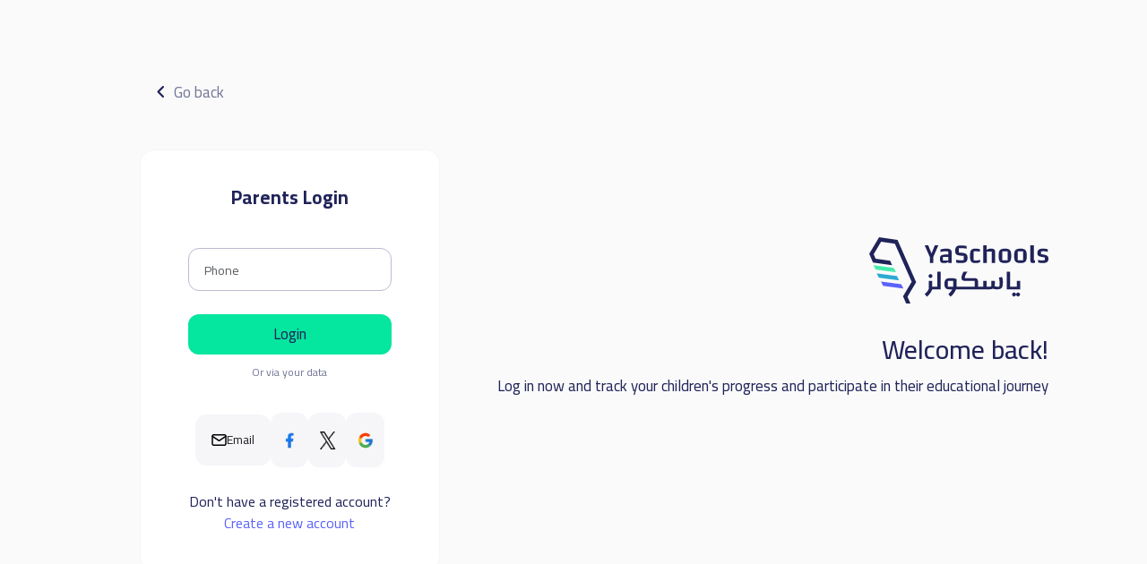

--- FILE ---
content_type: text/html; charset=UTF-8
request_url: https://yaschools.com/en/login?return=%2F%D9%85%D8%AF%D8%A7%D8%B1%D8%B3%2Faltarbia-alsaliha-schools
body_size: 5321
content:

<!DOCTYPE html>
<html lang="en" dir="ltr">

<head>
    <meta charset="UTF-8" />
    <meta name="viewport" content="width=device-width, initial-scale=1">
    <title>
        Sign In | YaSchools    </title>
    <link rel="shortcut icon" type="image/x-icon" href="/img/identity/fav.png">

    <meta property="fb:app_id" content="327673991022536">
<meta property="og:url" content="https://yaschools.com/en/login">
<meta property="og:title" content="ياسكولز | تسجيل الدخول">
<meta property="og:image" content="https://yaschools.com/img/share.png">
<meta property="og:type" content="website">
<meta property="twitter:site" content="@yaschools">
<meta property="twitter:card" content="summary_large_image">
<meta property="twitter:url" content="https://yaschools.com/en/login">
<meta property="twitter:title" content="ياسكولز | تسجيل الدخول">
<meta property="twitter:image:src" content="https://yaschools.com/img/share.png">
<meta property="twitter:image:alt" content="Yaschools | ياسكولز">
<meta property="twitter:card" content="summary">
<link href="https://yaschools.com/en/login" rel="canonical">
<link href="https://yaschools.com/en/login" rel="alternate" hreflang="en">
<link href="https://yaschools.com/login" rel="alternate" hreflang="x-default">
<link href="/assets/daf5dcf/fontawesome6/css/all.min.css?v=1727951326" rel="stylesheet" defer="defer">
<link href="/v2/views/css/vue-select.min.css?v=1742043076" rel="stylesheet" defer="defer">
<link href="/build/app.css?v=1757502028" rel="stylesheet" defer="defer">
<link href="/build/appHeader.css?v=1759323211" rel="stylesheet" defer="defer">
<link href="/v2/layout/css/layout.css?v=1766315775" rel="stylesheet" defer="defer">
<link href="/v2/views/css/auth.css?v=1759230825" rel="stylesheet" defer="defer">
<link href="/assets/daf5dcf/scss/views/quickLogin.css?v=1735632460" rel="stylesheet" defer="defer">
<link href="/assets/4dbc7693/jquery.fancybox.css?v=1613409086" rel="stylesheet">
<link href="/v2/layout/css/bootstrap.min.css?v=1735632460" rel="stylesheet" defer="defer">
    <meta name="csrf-param" content="_csrf">
<meta name="csrf-token" content="uKl8bapZy9xaMfBD5f9oT8fm983XiExxbLRMDhzXGZXB3iU12guZsQhe3XKKiB828YC74LrFICs9xXRqfuRR4Q==">
</head>

<body class="d-flex flex-column h-100">

        <style>
	.btn-rounded {
		border-radius: 12px !important;
	}
</style>
<form id="login-form" action="/en/login?return=%2F%D9%85%D8%AF%D8%A7%D8%B1%D8%B3%2Faltarbia-alsaliha-schools" method="post">
<input type="hidden" name="_csrf" value="uKl8bapZy9xaMfBD5f9oT8fm983XiExxbLRMDhzXGZXB3iU12guZsQhe3XKKiB828YC74LrFICs9xXRqfuRR4Q=="><div id="quicklogin" class="row login-form h-100" v-cloak>

	<div class=" d-flex   form-container ">
		<div class="text-center first-side h-100	">
			<div class="mb-5 row">
				<div class="d-flex justify-content-between align-items-start">
					<a class="mx-0 flat-custom-btn" href="/en">
						<i style="color:#737598" class="fas primary-color fa-angle-right fa-fw back-home-icon"></i>
						<span style="color:#737598">Go back</span>
					</a>
				</div>
			</div>
			<div class="form-content">
				<h1>Parents Login</h1>
				
				<!-- <div class="form-group d-flex justify-content-center  align-items-center mt-3">
					You do not have an account?					<a class="custom-dark-bordered-btn mx-3" href="/en/signup?return=/school/altarbia-alsaliha-schools">Register a parent account</a>				</div> -->
				<div class="w-100 col-sm-12 col-md-9 row justify-content-center align-items-center">
					<!-- <div class="col-12 ">
						<ul class="nav nav-underline loginTabs my-3" id="myTab" role="tablist">

							<li class="nav-item">
								<a class="nav-link active" href="#loginByEmail" id="Email-tab" data-bs-toggle="tab" data-bs-target="#loginByEmail" type="button" role="tab" aria-controls="loginByEmail" aria-selected="true">Email</a>
							</li>
							<li class="nav-item">
								<a class="nav-link" href="#loginByPhone" id="phone-tab" data-bs-toggle="tab" data-bs-target="#loginByPhone" type="button" role="tab" aria-controls="loginByPhone" aria-selected="true">Phone</a>
							</li>
						</ul>
					</div> -->
					<div class="col-12 ">
						<div class="tab-content" id="myTabContent">
							<div v-if="!loginByEmail" class="" id="loginByPhone" role="tabpanel" aria-labelledby="phone-tab" tabindex="0">
								<div v-bind:style="{ display: isLoading ? 'none' : 'block' }">
									<div v-if="checkPhoneDiv">
										<div>
											<div class="form-group mb-4">
												<input type="phone" placeholder="Phone" class="form-control" v-model="phone" @change="validate('phone')" :disabled="isDisabled">
												<p class="text-danger small mb-0" v-if="phone_error">Please enter your phone - 05xxxxxxxx</p>
											</div>
											<div class="form-group">
												<button @click="checkphone" class="btn btn-success w-100 btn-rounded" name="login-button" :disabled="isDisabled">Login</button>
											</div>


										</div>
									</div>
									<div v-if="otpDiv">
										<div>

											<div class="form-group mb-4">
												<div class="alert alert-secondary">
													<p class="mb-0">Enter the activation code sent to your mobile number to confirm registration ({{phone}})</p>
												</div>
												<input type="number" placeholder="The activation code" class="form-control" v-model="otp" @change="validate('otp')" :disabled="isDisabled">
												<p class="text-danger small mb-0" v-if="otp_error">OTP code must contain 4 digits.</p>
												<p class="text-danger small mb-0" v-if="otp_verify_error">Please check the OTP code.</p>
											</div>

											<div class="form-group">
												<button @click="checkotp" class="btn btn-success w-100 btn-rounded" name="login-button" :disabled="isDisabled">Check OTP</button>
											</div>

										</div>
									</div>
									<div v-if="completeDataDiv">
										<div>
											<div class="form-group mb-4 ">
												<input type="text" placeholder="Name" class="form-control" v-model="name" @change="validate('name')" :disabled="isDisabled">
												<p class="text-danger small mb-0" v-if="name_error">Please enter your name</p>
											</div>
											<div class="form-group mb-4">
												<input type="text" placeholder="Email" class="form-control" v-model="email" @change="validate('email')" :disabled="isDisabled">
												<p class="text-danger small mb-0" v-if="email_error">Please enter your email</p>
											</div>
											<div class="form-group mb-4">
												<input type="phone" placeholder="Phone" class="form-control" v-model="phone" @change="validate('phone')" :disabled="true">
												<p class="text-danger small mb-0" v-if="phone_error">Please enter your phone - 05xxxxxxxx</p>
											</div>
											<div class="form-group">
												<button @click="completeDate" class="btn btn-success w-100 btn-rounded" name="login-button" :disabled="isDisabled">Complete Your Details</button>
											</div>

											<p class="small mt-3">
												*By completing your personal data, you will enjoy the special discounts available on tuition fees.											</p>

										</div>
									</div>

								</div>
							</div>

							<div v-if="loginByEmail" class="" id="loginByEmail" role="tabpanel" aria-labelledby="Email-tab" tabindex="0">
								<div class="col-sm-12">

									<div class="col-12">
										<div class="form-group field-loginform-identity required">

<input type="text" id="loginform-identity" class="form-control" name="LoginForm[identity]" placeholder="Email" aria-required="true">

<p class="help-block help-block-error"></p>
</div>									</div>
									<div class="col-12">
										<div class="hasPass">
											<div class="form-group field-password required">

<input type="password" id="password" class="form-control" name="LoginForm[password]" placeholder="Password" required="true" aria-required="true">

<p class="help-block help-block-error"></p>
</div>											<a class="showPass" aria-label="change password visibilty" @click="showPassword">
												<i class="fas fa-eye" id="pass-status" style="cursor: pointer;"></i>
											</a>
										</div>
									</div>

									<div class="row rememberMe">
										<div class="col-6 d-flex justify-content-between">
											<div class="form-group field-loginform-rememberme">
<div class="checkbox">
<label for="loginform-rememberme">
<input type="hidden" name="LoginForm[rememberMe]" value="0"><input type="checkbox" id="loginform-rememberme" name="LoginForm[rememberMe]" value="1" checked>
Remember Me
</label>
<p class="help-block help-block-error"></p>

</div>
</div>										</div>
										
										<div class="col-6 d-flex justify-content-end" style="text-decoration:underline">
											<a class="text-sm text-nowrap flat-custom-btn" href="/en/site/request-password-reset">Forgot your password?</a>										</div>
									</div>
									<div class="notice"><svg width="20" height="18" viewBox="0 0 20 18" fill="none" xmlns="http://www.w3.org/2000/svg">
											<path d="M19.1699 12.4L13.2599 2.55C12.4799 1.25 11.2999 0.510002 9.99992 0.510002C8.69992 0.510002 7.51992 1.25 6.73992 2.54L0.829922 12.4C0.389922 13.13 0.169922 13.89 0.169922 14.61C0.169922 15.18 0.309922 15.74 0.589922 16.23C1.22992 17.35 2.46992 18 3.99992 18H15.9999C17.5299 18 18.7699 17.35 19.4099 16.23C19.6899 15.74 19.8299 15.21 19.8299 14.65C19.8399 13.91 19.6199 13.14 19.1699 12.4ZM9.99992 5.45C10.8499 5.45 11.5499 6.15 11.5499 7C11.5499 7.85 10.8599 8.55 9.99992 8.55C9.14992 8.55 8.44992 7.85 8.44992 7C8.44992 6.14 9.13992 5.45 9.99992 5.45ZM11.6899 13.91C11.6599 13.95 10.8899 14.83 9.61992 14.83H9.46992C8.95992 14.8 8.53992 14.58 8.28992 14.2C7.97992 13.73 7.92992 13.09 8.16992 12.38L8.57992 11.16C8.80992 10.48 8.58992 10.37 8.46992 10.31L8.32992 10.29C8.07992 10.29 7.72992 10.44 7.61992 10.5C7.51992 10.55 7.38992 10.53 7.30992 10.43C7.23992 10.33 7.23992 10.2 7.31992 10.11C7.34992 10.07 8.18992 9.12 9.53992 9.2C10.0499 9.23 10.4699 9.45 10.7199 9.83C11.0399 10.3 11.0799 10.94 10.8399 11.66L10.4299 12.88C10.1999 13.56 10.4199 13.67 10.5399 13.73L10.6799 13.75C10.9299 13.75 11.2799 13.6 11.3899 13.55C11.4999 13.49 11.6199 13.52 11.6999 13.62C11.7699 13.69 11.7699 13.82 11.6899 13.91Z" fill="#F98A17" />
										</svg>
										Starting next October, email login will be discontinued and mobile phone login will be accepted. </div>
									<div class="col-12 form-group my-4">
										<button type="submit" class="btn btn-success w-100 btn-rounded" name="login-button">Login</button>									</div>
								</div>
							</div>
						</div>
					</div>
				</div>

				<div class="d-flex flex-column align-items-center w-100">
					<div class="col-12 col-md-9 col-lg-10 separator px-4 px-md-0 mb-4">Or via your data</div>
					<div class="col-sm-12 col-md-9 col-lg-10 justify-content-center align-items-center  social-btns px-4 px-md-0 row mb-4">
						<div class="switch-login-mode col-4 " @click="switchLoginMode">
							<div v-if="loginByEmail"><svg width="15" height="15" viewBox="0 0 15 15" fill="none" xmlns="http://www.w3.org/2000/svg">
									<path d="M13.5245 10.2167L11.4079 9.975C11.159 9.94577 10.9067 9.97332 10.67 10.0556C10.4333 10.1379 10.2183 10.2727 10.0412 10.45L8.50788 11.9833C6.14237 10.7799 4.2196 8.85717 3.01621 6.49167L4.55788 4.95C4.91621 4.59167 5.09121 4.09167 5.03288 3.58333L4.79121 1.48333C4.74414 1.07674 4.5491 0.701686 4.24326 0.429661C3.93743 0.157636 3.54219 0.00766457 3.13288 0.00833353H1.69121C0.749546 0.00833353 -0.0337877 0.791667 0.0245456 1.73333C0.466212 8.85 6.15788 14.5333 13.2662 14.975C14.2079 15.0333 14.9912 14.25 14.9912 13.3083V11.8667C14.9995 11.025 14.3662 10.3167 13.5245 10.2167Z" fill="#202359" />
								</svg>
								<span>Phone</span>
							</div>
							<div v-else><svg width="17" height="15" viewBox="0 0 17 15" fill="none" xmlns="http://www.w3.org/2000/svg">
									<path d="M1 3.33333C1 2.89131 1.17559 2.46738 1.48816 2.15482C1.80072 1.84226 2.22464 1.66667 2.66667 1.66667H14.3333C14.7754 1.66667 15.1993 1.84226 15.5118 2.15482C15.8244 2.46738 16 2.89131 16 3.33333V11.6667C16 12.1087 15.8244 12.5326 15.5118 12.8452C15.1993 13.1577 14.7754 13.3333 14.3333 13.3333H2.66667C2.22464 13.3333 1.80072 13.1577 1.48816 12.8452C1.17559 12.5326 1 12.1087 1 11.6667V3.33333Z" stroke="black" stroke-width="1.5" stroke-linecap="round" stroke-linejoin="round" />
									<path d="M1 3.33333L8.5 8.33333L16 3.33333" stroke="black" stroke-width="1.5" stroke-linecap="round" stroke-linejoin="round" />
								</svg>
								<span>Email</span>
							</div>
						</div>
						<div class="col-2">
							<a class="btn fb d-flex justify-content-center align-items-center" href="/user/sign-in/oauth?authclient=facebook" rel="noindex,nofollow,noarchive">
								<img src="/v2/views/img/login/fb.png" class="mx-3 my-2" alt="facebook icon" width="20" height="20">
							</a>
						</div>
						<div class="col-2  ">
							<a class="btn twitter d-flex justify-content-center align-items-center" href="/user/sign-in/oauth?authclient=twitter" rel="noindex,nofollow,noarchive">
								<img src="/v2/views/img/login/x-twitter.png" class="mx-3 my-2" alt="twitter icon" width="20" height="20">
							</a>
						</div>
						<div class="col-2 ">
							<a class="btn google d-flex justify-content-center align-items-center" href="/user/sign-in/oauth?authclient=google" rel="noindex,nofollow,noarchive">
								<img src="/v2/views/img/login/google.png" class="mx-3 my-2" alt="google icon" width="20" height="20">
							</a>
						</div>
					</div>
				</div>
				<div class="create-new-accoutnt">
					<span>Don't have a registered account?</span>
					<a href="/site/quick-login" data-fancybox-type="iframe" class="fancy">Create a new account</a>
				</div>
			</div>
		</div>

		<div class="d-flex second-side ">
			<div class="loginBG w-100">
				<div class="yaschools-logo">
					<img src="/v2/views/img/logo.svg" alt="ys-logo">
					<h3>Welcome back!</h3>
					<p>Log in now and track your children's progress and participate in their educational journey</p>
				</div>
			</div>

		</div>

	</div>
</form>
	    <script src="/js/jquery-3.6.0.min.js?v=1635157031" type="06e8a731fd0733661ad617c8-text/javascript"></script>
<script src="/assets/5161e0b9/yii.js?v=1751010173" type="06e8a731fd0733661ad617c8-text/javascript"></script>
<!--[if lt IE 9]>
<script src="/assets/59190328/dist/html5shiv.min.js"></script>
<![endif]-->
<script src="/js/Api.js?v=1683466333" defer="defer" type="06e8a731fd0733661ad617c8-text/javascript"></script>
<script src="/build/assets/owlCarousel/js/owl.carousel.min.js?v=1635157028" defer="defer" type="06e8a731fd0733661ad617c8-text/javascript"></script>
<script src="https://cdnjs.cloudflare.com/ajax/libs/underscore.js/1.13.1/underscore-umd-min.js" defer="defer" type="06e8a731fd0733661ad617c8-text/javascript"></script>
<script src="/assets/daf5dcf/js/vue.min.js?v=1686084722" defer="defer" type="06e8a731fd0733661ad617c8-text/javascript"></script>
<script src="https://www.gstatic.com/firebasejs/6.2.0/firebase-app.js" defer="defer" type="06e8a731fd0733661ad617c8-text/javascript"></script>
<script src="https://www.gstatic.com/firebasejs/6.2.0/firebase-auth.js" defer="defer" type="06e8a731fd0733661ad617c8-text/javascript"></script>
<script src="https://www.gstatic.com/firebasejs/6.2.0/firebase-database.js" defer="defer" type="06e8a731fd0733661ad617c8-text/javascript"></script>
<script src="/js/services/firebaseInit.js?v=1666788259" defer="defer" type="06e8a731fd0733661ad617c8-text/javascript"></script>
<script src="/js/libs/qrious.min.js?v=1636901175" defer="defer" type="06e8a731fd0733661ad617c8-text/javascript"></script>
<script src="/js/services/app-header.js?v=1756985411" defer="defer" type="06e8a731fd0733661ad617c8-text/javascript"></script>
<script src="https://cdnjs.cloudflare.com/ajax/libs/lazysizes/5.3.2/lazysizes.min.js" defer="defer" type="06e8a731fd0733661ad617c8-text/javascript"></script>
<script src="/js/libs/ls.attrchange.min.js?v=1649591836" defer="defer" type="06e8a731fd0733661ad617c8-text/javascript"></script>
<script src="/assets/daf5dcf/js/views/quickLogin.js?v=1759323198" defer="defer" type="06e8a731fd0733661ad617c8-text/javascript"></script>
<script src="/assets/4dbc7693/jquery.fancybox.min.js?v=1613409086" type="06e8a731fd0733661ad617c8-text/javascript"></script>
<script src="/assets/b5aca203/jquery.mousewheel.min.js?v=1613409086" type="06e8a731fd0733661ad617c8-text/javascript"></script>
<script src="/assets/5161e0b9/yii.validation.js?v=1751010173" type="06e8a731fd0733661ad617c8-text/javascript"></script>
<script src="/assets/5161e0b9/yii.activeForm.js?v=1751010173" type="06e8a731fd0733661ad617c8-text/javascript"></script>
<script src="/v2/layout/js/bootstrap.bundle.min.js?v=1735632460" defer="defer" type="06e8a731fd0733661ad617c8-text/javascript"></script>
<script src="/build/app.js?v=1754089714" defer="defer" type="06e8a731fd0733661ad617c8-text/javascript"></script>
<script src="/v2/layout/js/modernizr-custom.js?v=1735632460" defer="defer" type="06e8a731fd0733661ad617c8-text/javascript"></script>
<script src="/v2/layout/js/Api.js?v=1735632460" defer="defer" type="06e8a731fd0733661ad617c8-text/javascript"></script>
<script src="/v2/layout/js/owlCarousel/js/owl.carousel.min.js?v=1735632460" defer="defer" type="06e8a731fd0733661ad617c8-text/javascript"></script>
<script src="/v2/layout/js/vue/vue.min.js?v=1735632460" defer="defer" type="06e8a731fd0733661ad617c8-text/javascript"></script>
<script src="/v2/layout/js/services/firebaseInit.js?v=1735632460" defer="defer" type="06e8a731fd0733661ad617c8-text/javascript"></script>
<script src="/v2/layout/js/qrious.min.js?v=1735632460" defer="defer" type="06e8a731fd0733661ad617c8-text/javascript"></script>
<script src="/v2/layout/js/services/app-header.js?v=1758192919" defer="defer" type="06e8a731fd0733661ad617c8-text/javascript"></script>
<script src="/v2/layout/js/ls.attrchange.min.js?v=1735632460" defer="defer" type="06e8a731fd0733661ad617c8-text/javascript"></script>
<script type="06e8a731fd0733661ad617c8-text/javascript">document.addEventListener("DOMContentLoaded", function() {
    var emailError = [];
    console.log("emailError:", emailError);

    if (emailError.password && emailError.password.length > 0) {
        if (window.app) {
            window.app.loginByEmail = true;
            console.log("loginByEmail set to true");
        } else {
            console.warn("Vue app (window.app) not yet defined");
        }
    }
});</script>
<script type="06e8a731fd0733661ad617c8-text/javascript">jQuery(function ($) {
jQuery('.fancy').fancybox({"maxHeight":"780"});
jQuery('#login-form').yiiActiveForm([{"id":"loginform-identity","name":"identity","container":".field-loginform-identity","input":"#loginform-identity","error":".help-block.help-block-error","validate":function (attribute, value, messages, deferred, $form) {value = yii.validation.trim($form, attribute, [], value);yii.validation.required(value, messages, {"message":"Email or phone number cannot be blank."});}},{"id":"password","name":"password","container":".field-password","input":"#password","error":".help-block.help-block-error","validate":function (attribute, value, messages, deferred, $form) {yii.validation.required(value, messages, {"message":"Password cannot be blank."});}},{"id":"loginform-rememberme","name":"rememberMe","container":".field-loginform-rememberme","input":"#loginform-rememberme","error":".help-block.help-block-error","validate":function (attribute, value, messages, deferred, $form) {yii.validation.boolean(value, messages, {"trueValue":"1","falseValue":"0","message":"Remember Me must be either \u00221\u0022 or \u00220\u0022.","skipOnEmpty":1});}}], []);
});</script>    <script src="/cdn-cgi/scripts/7d0fa10a/cloudflare-static/rocket-loader.min.js" data-cf-settings="06e8a731fd0733661ad617c8-|49" defer></script><script defer src="https://static.cloudflareinsights.com/beacon.min.js/vcd15cbe7772f49c399c6a5babf22c1241717689176015" integrity="sha512-ZpsOmlRQV6y907TI0dKBHq9Md29nnaEIPlkf84rnaERnq6zvWvPUqr2ft8M1aS28oN72PdrCzSjY4U6VaAw1EQ==" data-cf-beacon='{"version":"2024.11.0","token":"6650e0838d91404398307de7610a5f02","server_timing":{"name":{"cfCacheStatus":true,"cfEdge":true,"cfExtPri":true,"cfL4":true,"cfOrigin":true,"cfSpeedBrain":true},"location_startswith":null}}' crossorigin="anonymous"></script>
</body>

</html>


--- FILE ---
content_type: text/css
request_url: https://yaschools.com/build/app.css?v=1757502028
body_size: 65495
content:
/**
 * Owl Carousel v2.3.4
 * Copyright 2013-2018 David Deutsch
 * Licensed under: SEE LICENSE IN https://github.com/OwlCarousel2/OwlCarousel2/blob/master/LICENSE
 */
.owl-carousel,.owl-carousel .owl-item{-webkit-tap-highlight-color:transparent;position:relative}.owl-carousel{display:none;width:100%;z-index:1}.owl-carousel .owl-stage{position:relative;-ms-touch-action:pan-Y;touch-action:manipulation;-moz-backface-visibility:hidden}.owl-carousel .owl-stage:after{content:".";display:block;clear:both;visibility:hidden;line-height:0;height:0}.owl-carousel .owl-stage-outer{position:relative;overflow:hidden;-webkit-transform:translate3d(0,0,0)}.owl-carousel .owl-item,.owl-carousel .owl-wrapper{-webkit-backface-visibility:hidden;-moz-backface-visibility:hidden;-ms-backface-visibility:hidden;-webkit-transform:translate3d(0,0,0);-moz-transform:translate3d(0,0,0);-ms-transform:translate3d(0,0,0)}.owl-carousel .owl-item{min-height:1px;float:left;-webkit-backface-visibility:hidden;-webkit-touch-callout:none}.owl-carousel .owl-item img{display:block;width:100%}.owl-carousel .owl-dots.disabled,.owl-carousel .owl-nav.disabled{display:none}.no-js .owl-carousel,.owl-carousel.owl-loaded{display:block}.owl-carousel .owl-dot,.owl-carousel .owl-nav .owl-next,.owl-carousel .owl-nav .owl-prev{cursor:pointer;-webkit-user-select:none;-khtml-user-select:none;-moz-user-select:none;-ms-user-select:none;user-select:none}.owl-carousel .owl-nav button.owl-next,.owl-carousel .owl-nav button.owl-prev,.owl-carousel button.owl-dot{background:0 0;color:inherit;border:none;padding:0!important;font:inherit}.owl-carousel.owl-loading{opacity:0;display:block}.owl-carousel.owl-hidden{opacity:0}.owl-carousel.owl-refresh .owl-item{visibility:hidden}.owl-carousel.owl-drag .owl-item{-ms-touch-action:pan-y;touch-action:pan-y;-webkit-user-select:none;-moz-user-select:none;-ms-user-select:none;user-select:none}.owl-carousel.owl-grab{cursor:move;cursor:grab}.owl-carousel.owl-rtl{direction:rtl}.owl-carousel.owl-rtl .owl-item{float:right}.owl-carousel .animated{animation-duration:1s;animation-fill-mode:both}.owl-carousel .owl-animated-in{z-index:0}.owl-carousel .owl-animated-out{z-index:1}.owl-carousel .fadeOut{animation-name:fadeOut}@keyframes fadeOut{0%{opacity:1}100%{opacity:0}}.owl-height{transition:height .5s ease-in-out}.owl-carousel .owl-item .owl-lazy{opacity:0;transition:opacity .4s ease}.owl-carousel .owl-item .owl-lazy:not([src]),.owl-carousel .owl-item .owl-lazy[src^=""]{max-height:0}.owl-carousel .owl-item img.owl-lazy{transform-style:preserve-3d}.owl-carousel .owl-video-wrapper{position:relative;height:100%;background:#000}.owl-carousel .owl-video-play-icon{position:absolute;height:80px;width:80px;left:50%;top:50%;margin-left:-40px;margin-top:-40px;background:url(owl.video.play.png) no-repeat;cursor:pointer;z-index:1;-webkit-backface-visibility:hidden;transition:transform .1s ease}.owl-carousel .owl-video-play-icon:hover{-ms-transform:scale(1.3,1.3);transform:scale(1.3,1.3)}.owl-carousel .owl-video-playing .owl-video-play-icon,.owl-carousel .owl-video-playing .owl-video-tn{display:none}.owl-carousel .owl-video-tn{opacity:0;height:100%;background-position:center center;background-repeat:no-repeat;background-size:contain;transition:opacity .4s ease}.owl-carousel .owl-video-frame{position:relative;z-index:1;height:100%;width:100%}
/**
 * Owl Carousel v2.3.4
 * Copyright 2013-2018 David Deutsch
 * Licensed under: SEE LICENSE IN https://github.com/OwlCarousel2/OwlCarousel2/blob/master/LICENSE
 */
.owl-theme .owl-dots,.owl-theme .owl-nav{text-align:center;-webkit-tap-highlight-color:transparent}.owl-theme .owl-nav{margin-top:10px}.owl-theme .owl-nav [class*=owl-]{color:#FFF;font-size:14px;margin:5px;padding:4px 7px;background:#D6D6D6;display:inline-block;cursor:pointer;border-radius:3px}.owl-theme .owl-nav [class*=owl-]:hover{background:#869791;color:#FFF;text-decoration:none}.owl-theme .owl-nav .disabled{opacity:.5;cursor:default}.owl-theme .owl-nav.disabled+.owl-dots{margin-top:10px}.owl-theme .owl-dots .owl-dot{display:inline-block;zoom:1}.owl-theme .owl-dots .owl-dot span{width:10px;height:10px;margin:5px 7px;background:#D6D6D6;display:block;-webkit-backface-visibility:visible;transition:opacity .2s ease;border-radius:30px}.owl-theme .owl-dots .owl-dot.active span,.owl-theme .owl-dots .owl-dot:hover span{background:#869791}
.container-fluid{width:92% !important}.container.full-width-custom{width:100% !important;max-width:none !important}.bg-primary{background-color:#202359 !important;color:#fff}.bg-secondary{background-color:#2196f3 !important;color:#fff}.bg-third{background-color:#617fff !important;color:#fff}.bg-danger{background-color:#ef7070 !important;color:#fff !important}.primary-color{color:#202359 !important}.secondary-color{color:#2196f3 !important}.third-color{color:#617fff !important}.success-color{color:#6bbe99 !important}.danger-color{color:#ef7070 !important}.full-width{width:100vw;position:relative;left:50%;right:50%;margin-left:-50vw;margin-right:-50vw}.toast.main i{line-height:50px}.custom-primary-button{padding:8px 15px;background-color:#202359;color:#fff;font-size:17px;border-radius:5px;border:none;height:55px;line-height:35px}.custom-primary-button:hover{color:#fff}@media screen and (max-width: 600px){.custom-primary-button{font-size:15px}}button.disabled{background-color:#949494 !important;color:#3b3b3b;border:1px solid #3b3b3b !important}button.has-badge{position:relative}button .badge{position:absolute;top:-10px;right:0;background-color:#becc00;color:#3b3b3b;border:1px solid #b1b1b1 !important}.custom-success-button{padding:8px 15px;background-color:#6bbe99;color:#000;font-size:17px;border-radius:4px;border:none;height:55px;line-height:35px}.custom-success-button:hover{background-color:#599d7f;color:#fff}.custom-danger-button{padding:8px 15px;background-color:#ef7070;color:#fff;font-size:17px;border-radius:4px;border:none;height:55px;line-height:35px}.custom-danger-button:hover{background-color:#ef7070;color:#fff}.flat-custom-btn{color:#202359;font-size:17px;border:none}.flat-custom-btn:hover{color:#202359}.custom-light-bordered-btn{color:#fff;border:1px solid #fff;font-size:17px;background:rgba(0,0,0,0) !important;height:55px;line-height:35px}.custom-gray-btn{color:#949494;border:none;background:rgba(0,0,0,0) !important;font-size:17px;padding:8px 20px;border-radius:5px}.custom-gray-btn:hover{color:#202359 !important;opacity:.7}.custom-dark-bordered-btn{color:#202359;border:1px solid #202359;font-size:17px;background:rgba(0,0,0,0) !important;padding:8px 20px;border-radius:5px}.custom-dark-bordered-btn:hover{color:#202359;background:#202359 !important;color:#fff}.showbox{background:rgba(0,0,0,.7);border-radius:4px}.showbox .loader{top:40%}.loader{top:40% !important}.showbox{position:fixed}.showbox .text{width:100%;top:57% !important;height:auto;position:absolute;text-align:center;margin:auto;font-size:16px;font-weight:bold}@media(max-width: 480px){.star-rating .star-container:nth-last-child(-n+4){display:none}}.select2-container--krajee .select2-selection--single{height:44px;border-radius:0;background-color:rgba(0,0,0,0) !important;border:2px solid rgba(0,0,0,.15) !important}.select2-container--krajee .select2-selection--single .select2-selection__arrow{height:41px;border:0}[type=number]{direction:rtl}.ya-loader-container{width:100vw;height:100vh;display:flex;align-items:center;justify-content:center;position:fixed;top:0;background:rgba(255,255,255,.95);z-index:10000000000000000;display:none}.ya-loader-container.show{display:flex}.ya-loader-container svg{height:100px;width:auto}.ya-loader-container .squares{display:flex;width:40%;margin:auto;margin-top:16px;justify-content:space-between}.ya-loader-container .squares>div{width:12px;height:12px}.ya-loader-container .color-animation{background-color:#d3d3d3;fill:#d3d3d3;animation-timing-function:ease-in;animation-iteration-count:infinite;animation-duration:5s}.ya-loader-container .indigo{animation-name:indigo-animation}.ya-loader-container .purple{animation-name:purple-animation}.ya-loader-container .skyBlue{animation-name:skyBlue-animation}.ya-loader-container .green{animation-name:green-animation}.ya-loader-container .fade{animation-timing-function:ease-in;animation-iteration-count:infinite;animation-duration:5s;animation-name:fade-animation;animation-delay:0;opacity:0}.ya-loader-container .delay-1{animation-delay:.3s}.ya-loader-container .delay-2{animation-delay:.6s}.ya-loader-container .delay-3{animation-delay:.9s}.ya-loader-container .delay-4{animation-delay:1.2s}.ya-loader-container .delay-5{animation-delay:1.5s}.ya-loader-container .delay-6{animation-delay:1.8s}.ya-loader-container .delay-7{animation-delay:2.1s}.ya-loader-container .delay-8{animation-delay:2.4s}@keyframes indigo-animation{0%{background-color:#d3d3d3;fill:#d3d3d3}10%{background-color:#23285b;fill:#23285b}80%{background-color:#23285b;fill:#23285b}90%{background-color:#d3d3d3;fill:#d3d3d3}100%{background-color:#d3d3d3;fill:#d3d3d3}}@keyframes purple-animation{0%{background-color:#d3d3d3;fill:#d3d3d3}10%{background-color:#d3d3d3;fill:#d3d3d3}20%{background-color:#4c64ae;fill:#4c64ae}70%{background-color:#4c64ae;fill:#4c64ae}80%{background-color:#d3d3d3;fill:#d3d3d3}100%{background-color:#d3d3d3;fill:#d3d3d3}}@keyframes skyBlue-animation{0%{background-color:#d3d3d3;fill:#d3d3d3}20%{background-color:#d3d3d3;fill:#d3d3d3}30%{background-color:#29abd1;fill:#29abd1}60%{background-color:#29abd1;fill:#29abd1}70%{background-color:#d3d3d3;fill:#d3d3d3}100%{background-color:#d3d3d3;fill:#d3d3d3}}@keyframes green-animation{0%{background-color:#d3d3d3;fill:#d3d3d3}30%{background-color:#d3d3d3;fill:#d3d3d3}40%{background-color:#66c39f;fill:#66c39f}50%{background-color:#66c39f;fill:#66c39f}60%{background-color:#d3d3d3;fill:#d3d3d3}100%{background-color:#d3d3d3;fill:#d3d3d3}}@keyframes fade-animation{0%{opacity:0}6.5%{opacity:1}50%{opacity:1}56.5%{opacity:0}100%{opacity:0}}.container-fluid{width:92% !important}.container.full-width-custom{width:100% !important;max-width:none !important}.bg-primary{background-color:#202359 !important;color:#fff}.bg-secondary{background-color:#2196f3 !important;color:#fff}.bg-third{background-color:#617fff !important;color:#fff}.bg-danger{background-color:#ef7070 !important;color:#fff !important}.primary-color{color:#202359 !important}.secondary-color{color:#2196f3 !important}.third-color{color:#617fff !important}.success-color{color:#6bbe99 !important}.danger-color{color:#ef7070 !important}.full-width{width:100vw;position:relative;left:50%;right:50%;margin-left:-50vw;margin-right:-50vw}.toast.main i{line-height:50px}.custom-primary-button{padding:8px 15px;background-color:#202359;color:#fff;font-size:17px;border-radius:5px;border:none;height:55px;line-height:35px}.custom-primary-button:hover{color:#fff}@media screen and (max-width: 600px){.custom-primary-button{font-size:15px}}button.disabled{background-color:#949494 !important;color:#3b3b3b;border:1px solid #3b3b3b !important}button.has-badge{position:relative}button .badge{position:absolute;top:-10px;right:0;background-color:#becc00;color:#3b3b3b;border:1px solid #b1b1b1 !important}.custom-success-button{padding:8px 15px;background-color:#6bbe99;color:#000;font-size:17px;border-radius:4px;border:none;height:55px;line-height:35px}.custom-success-button:hover{background-color:#599d7f;color:#fff}.custom-danger-button{padding:8px 15px;background-color:#ef7070;color:#fff;font-size:17px;border-radius:4px;border:none;height:55px;line-height:35px}.custom-danger-button:hover{background-color:#ef7070;color:#fff}.flat-custom-btn{color:#202359;font-size:17px;border:none}.flat-custom-btn:hover{color:#202359}.custom-light-bordered-btn{color:#fff;border:1px solid #fff;font-size:17px;background:rgba(0,0,0,0) !important;height:55px;line-height:35px}.custom-gray-btn{color:#949494;border:none;background:rgba(0,0,0,0) !important;font-size:17px;padding:8px 20px;border-radius:5px}.custom-gray-btn:hover{color:#202359 !important;opacity:.7}.custom-dark-bordered-btn{color:#202359;border:1px solid #202359;font-size:17px;background:rgba(0,0,0,0) !important;padding:8px 20px;border-radius:5px}.custom-dark-bordered-btn:hover{color:#202359;background:#202359 !important;color:#fff}.showbox{background:rgba(0,0,0,.7);border-radius:4px}.showbox .loader{top:40%}.loader{top:40% !important}.showbox{position:fixed}.showbox .text{width:100%;top:57% !important;height:auto;position:absolute;text-align:center;margin:auto;font-size:16px;font-weight:bold}@media(max-width: 480px){.star-rating .star-container:nth-last-child(-n+4){display:none}}.select2-container--krajee .select2-selection--single{height:44px;border-radius:0;background-color:rgba(0,0,0,0) !important;border:2px solid rgba(0,0,0,.15) !important}.select2-container--krajee .select2-selection--single .select2-selection__arrow{height:41px;border:0}[type=number]{direction:rtl}@font-face{font-family:"29LTAdir Light";src:url("/css/fonts/29LTAdir-Light.woff") format("woff")}@font-face{font-family:"29LTAdir Reg";src:url("/css/fonts/29LTAdir-Medium.woff") format("woff")}@font-face{font-family:"29LTAdir Bd";src:url("/css/fonts/29LTAdir-Bold.woff") format("woff")}html,body{height:100%;font-family:"29LTAdir Reg" !important;font-size:17px}@media screen and (max-width: 1240px)and (min-width: 900px){html,body{font-size:12px}html .btn-outline-light,html .btn-light,body .btn-outline-light,body .btn-light{min-height:34px;line-height:34px}}h1,h2,h3,h4,h5,h6,.h1,.h2,.h3,.h4,.h5,.h6{font-family:"29LTAdir Bd" !important}.modal{background:rgba(0,0,0,.5)}.wrap{min-height:100%;height:auto;margin:0 auto -60px;padding:0 0 60px}.wrap>.container{padding:70px 15px 20px}.footer{height:60px;background-color:#f5f5f5;border-top:1px solid #ddd;padding-top:20px}.jumbotron{text-align:center;background-color:rgba(0,0,0,0)}.jumbotron .btn{font-size:21px;padding:14px 24px}.not-set{color:#c55;font-style:italic}.bc-nav{background:rgba(0,0,0,0);box-shadow:none;padding:0;margin:10px auto;border-bottom:1px solid rgba(0,0,0,.05);height:auto}.bc-nav .nav-wrapper li{opacity:.4;font-size:16px;margin:10px;display:inline-flex}.bc-nav ol{padding:0;margin-bottom:0}.bc-nav ol li{font-size:18px;color:rgba(255,255,255,.7);display:inline-block;float:none;margin-left:4px;line-height:22px;height:22px;margin-bottom:15px}.bc-nav .nav-wrapper li a{color:#000;font-size:15px}.bc-nav .nav-wrapper li:last-child{opacity:.8}.bc-nav ol li:last-child{color:#fff}.bc-nav .nav-wrapper li{opacity:.4;font-size:16px}.bc-nav .nav-wrapper li::before{content:"";color:#000;font-weight:bold;font-family:FontAwesome;font-style:normal;font-weight:normal;text-decoration:inherit}.bc-nav .nav-wrapper li:first-child:before{content:none !important;color:#000}.bc-nav ol li:before{content:"";font-family:FontAwesome;font-style:normal;font-weight:normal;text-decoration:inherit;color:rgba(255,255,255,.7);vertical-align:top;display:inline-block;font-size:10px;margin:0 10px 0 8px;-webkit-font-smoothing:antialiased}.white-bg{background:#fff}.alert.alert-error,.alert.alert-success{background-color:#ef7070;margin:0;color:#fff;border-radius:0px;border:none}.alert.alert-error button,.alert.alert-success button{border:none;border-radius:50px;margin:0 10px}.alert.alert-error button:focus,.alert.alert-error button:active,.alert.alert-success button:focus,.alert.alert-success button:active{outline:none;border:none}.alert.alert-success{background-color:#6bbe99}#success-modal .modal-content,#failure-modal .modal-content{width:fit-content}#success-modal .modal-content .modal-header,#failure-modal .modal-content .modal-header{background-color:#6bbe99}#success-modal .modal-content .modal-header.failure,#failure-modal .modal-content .modal-header.failure{background-color:#ef7070}#success-modal .modal-content .modal-header .modal-title,#failure-modal .modal-content .modal-header .modal-title{color:#fff}#success-modal .modal-content .modal-header i,#failure-modal .modal-content .modal-header i{font-size:30px;color:#fff}a.asc:after,a.desc:after{position:relative;top:1px;display:inline-block;font-family:"Glyphicons Halflings";font-style:normal;font-weight:normal;line-height:1;padding-left:5px}a.asc:after{content:""}a.desc:after{content:""}.sort-numerical a.asc:after{content:""}.sort-numerical a.desc:after{content:""}.sort-ordinal a.asc:after{content:""}.sort-ordinal a.desc:after{content:""}.grid-view th{white-space:nowrap}.hint-block{display:block;margin-top:5px;color:#999}.error-summary{color:#ef7070;background:#fdf7f7;border-left:3px solid #eed3d7;padding:10px 20px;margin:0 0 15px 0}.help-block.help-block-error{color:#ef7070;font-size:14px}.react-clicked{color:#202359 !important}.ann-desc img{max-width:100%}@media only screen and (max-width: 1540px){.form-check-inline label,select.form-select,select option{font-size:14px}::-webkit-input-placeholder{font-size:14px}::-moz-placeholder{font-size:14px}:-ms-input-placeholder{font-size:14px}:-moz-placeholder{font-size:14px}}@media only screen and (max-width: 1430px){.form-check-inline label,select.form-select,select option{font-size:14px}::-webkit-input-placeholder{font-size:14px}::-moz-placeholder{font-size:14px}:-ms-input-placeholder{font-size:14px}:-moz-placeholder{font-size:14px}}@media only screen and (max-width: 767px){.form-check-inline label,select.form-select,select option{font-size:14px}::-webkit-input-placeholder{font-size:14px}::-moz-placeholder{font-size:14px}:-ms-input-placeholder{font-size:14px}:-moz-placeholder{font-size:14px}}.selectSchool{position:relative;padding:0}.selectSchool .input-group{border:2px solid #ced4da !important;border-radius:5px}.selectSchool .input-group .input-group-text{border:none !important;background-color:rgba(0,0,0,0) !important}.selectSchool .input-group .form-control{border:none !important;background-color:rgba(0,0,0,0) !important;padding:.75rem .75rem}.selectSchool .input-group input:focus{border:none !important}.selectSchool .schoolsList{list-style:none;background-color:#fff;padding:1rem 1rem;margin-bottom:5rem;border-radius:5px;max-height:400px;overflow-y:auto;box-shadow:5px 10px 30px 0 rgba(0,0,0,.05);opacity:1;visibility:visible;transition:visibility 0s linear .33s,opacity .33s linear;position:absolute;width:100%;top:100px;left:0;border:1px solid #ccc}.selectSchool .schoolsList li{display:flex;justify-content:space-between;align-items:center;padding:.5rem 0;border-bottom:1px solid #f1f1f1}.selectSchool .schoolsList li .name{display:flex;align-items:center}.selectSchool .schoolsList li .name img{height:50px;width:50px}.selectSchool .schoolsList li .name p{display:inline;margin-bottom:0;font-weight:bold}.selectSchool .schoolsList li .btn-outline-primary{color:#5c63fb;border-color:#5c63fb}@media(max-width: 425px){.selectSchool .schoolsList li .btn-outline-primary{width:60px}}.selectSchool .schoolsList li .btn-outline-primary:hover{color:#5c63fb;background-color:unset}.selectSchool .schoolsList li .btn-outline-primary:focus{box-shadow:none}@media(max-width: 425px){.selectSchool .schoolsList li .name img{height:30px}.selectSchool .schoolsList li .name p{font-size:15px}.selectSchool .schoolsList li button{font-size:12px;padding:4px 9px;border-radius:4px}}.selectSchool .schoolsList .selected{background:#5c63fb;color:#fff !important;border:0}.selectSchool .schoolsList .selected:hover{background:#5c63fb !important;color:#fff !important;border:0}.sendWhatsapp{position:fixed;bottom:70px;left:unset;right:15px;z-index:10000000}.sendWhatsapp a{color:#fff;background:#25d366;border:0;padding:0;border-radius:29px;width:48px;height:48px;display:flex;justify-content:center;align-items:center;font-size:30px}.sendWhatsapp a span{display:none}:lang(en) .bc-nav .nav-wrapper li::before,:lang(en) .bc-nav ol li:before{content:""}body.lock-scroll{overflow:hidden}.btn{padding:8px 15px;border-radius:6px}.btn.btn-dark{background-color:#191920;color:#fff}@media(max-width: 1500px){.h1,h1{font-size:2rem}}header .navbar{padding:0}header nav{width:100%;background:#202359}header nav .SEO-navs .nav-item .nav-link{opacity:.4;font-size:.4rem;color:#5c63fb}header nav #navbarHeader{z-index:3;width:100%;background:#fff;-webkit-box-shadow:0px 10px 24px -10px rgba(0,0,0,.51);-moz-box-shadow:0px 10px 24px -10px rgba(0,0,0,.51);box-shadow:0px 10px 24px -10px rgba(0,0,0,.51);max-height:87vh;overflow-x:scroll}header nav .navbar-nav .nav-link{color:#fff !important;font-size:.8rem}@media(min-width: 1200px)and (max-width: 1440px){header nav .small-screen-font{font-size:13px}}header nav .nav-item a.profileLink{padding:5px 5px 5px 7px;border-radius:4px;display:flex;justify-content:center;align-items:center;align-content:center;color:#fff;font-size:14px;margin:0 5px;border:solid 1px rgba(255,255,255,.2)}header nav .nav-item a.profileLink img{width:33px;height:33px;border-radius:33px;margin:0 7px}header nav .nav-item a.profileLink div span{font-size:11px}header nav .nav-item a.profileLink div p{margin-bottom:0}header nav .nav-item a.profileLink .caret{margin:22px 7px 0 4px}header nav .nav-item a.notiIcon{padding:5px 10px;border-radius:4px;display:flex;justify-content:center;align-items:center;align-content:center;color:#fff;font-size:14px;margin-top:0;border:solid 1px rgba(255,255,255,.2);height:54px;width:54px;margin:0 5px}header nav .nav-item a.notiIcon img{width:21px;height:21px}header nav .nav-item a.notiIcon i.header-badge{position:absolute;top:0;left:5px;background:#ff5722;font-size:10px;width:20px;height:20px;line-height:22px;text-align:center;border-radius:4px 0 4px 0;font-style:normal}header nav .nav-item a.notiIcon::after{display:none}@media(max-width: 1500px){header nav .nav-item .btn{font-size:.8rem;min-height:0;line-height:inherit;padding:5px 10px;margin:0 .5rem !important}}header nav .mobileLangBtn img{width:25px}@media(max-width: 480px){header .navbar{z-index:1000000000000000}}header .search-head{position:relative}@media(max-width: 1024px){header .search-head{display:none}}header .search-head #searchFromHeaderInput::placeholder{color:rgba(25,25,32,.35);font-size:15px}header .search-head .form-control{background-color:#fff;background-color:#fff;min-width:350px;border-radius:4px !important;padding:0 20px !important;margin:0px 15px}header .search-head button{position:absolute;left:-15px;top:0;border:0;background:rgba(0,0,0,0);width:45px;height:100%;padding:0 15px}.owl-carousel{direction:ltr}#mainContent{min-height:60vh}footer .footer-logo{width:80%}footer .top-section .footer-box{height:100%}footer .footer-box{background-color:rgba(0,0,0,.1)}footer .footer-box i{font-size:12px;margin:0 2px}footer .footer-box.light{background-color:#1d1f4e}footer .footer-box .title{font-size:22px;color:#5b63fb}@media(max-width: 480px){footer .footer-box{height:auto !important;margin-bottom:0 !important}}footer .second-section{background-color:rgba(0,0,0,.2);margin-bottom:65px}footer .download-app-wrapper img{width:130px}@media(max-width: 768px){footer .download-app-wrapper img{width:110px}footer .download-app-wrapper li{display:inline}}footer .copyrights{font-size:14px;color:#eff2f9}footer .copyrights-spliter{border:solid 1px #212347;width:90%;margin:10px auto}footer .link-secondary{color:#82849e !important;font-size:.8rem}.share-btn{display:none}@media(max-width: 480px){.share-btn{display:block;width:60px;height:60px;border-radius:50%;color:#fff;left:-25px;bottom:100px;z-index:900;border:4px solid #c3e6ff;opacity:.5;transition:all ease .4s}.share-btn:focus{color:#fff}.share-btn:hover{left:10px;opacity:1}.share-btn i{font-size:25px}.share-btn.show{bottom:45vh;left:-25px}}.share-menu{display:none}@media(max-width: 480px){.share-menu{display:block;box-shadow:0px 0 160px 0 rgba(33,37,41,.6);z-index:1100;position:fixed;overflow:hidden;bottom:-100px;left:0;background-color:#404040;transition:all ease .5s;max-height:0;border-radius:50px 50px 0 0}.share-menu.show{max-height:100%;bottom:70px}.share-menu .share-menu-url{direction:ltr;font-size:14px;color:#eee}.share-menu .link-copied-alert{z-index:2000;left:50%;transform:translateX(-50%);bottom:20px;background-color:rgba(0,0,0,.5);border-radius:4px;font-size:14px}}.share-menu .ys-logo{width:70px;height:70px;border-radius:4px;background-color:#fff}.share-menu .ys-logo img{width:35px;height:35px;border-radius:4px}.share-menu .rrssb-buttons li{list-style:none}@media(max-width: 480px){.share-menu .rrssb-buttons{display:flex !important;justify-content:space-between !important}.share-menu .rrssb-buttons li{display:flex;flex-direction:column;align-items:center}.share-menu .rrssb-buttons li div:first-child{border-radius:4px;width:50px;height:50px}.share-menu .rrssb-buttons li div:first-child a{width:inherit;height:inherit;display:flex;justify-content:center;align-items:center}.share-menu .rrssb-buttons li div:first-child a i{font-size:22px;color:#fff}.share-menu .rrssb-buttons li p{font-size:13px;color:#fff}.share-menu .rrssb-buttons .rrssb-facebook{background-color:#3b5998}.share-menu .rrssb-buttons .rrssb-twitter{background-color:#1da1f2}.share-menu .rrssb-buttons .rrssb-email{background-color:#ddd}.share-menu .rrssb-buttons .rrssb-email i{color:#82849e !important}.share-menu .rrssb-buttons .rrssb-whatsapp{background-color:#6bbe99}.share-menu .rrssb-buttons .rrssb-copy{background-color:#82849e}.share-menu .rrssb-buttons .rrssb-copy i{color:#fff;font-size:22px}.share-menu .rrssb-buttons .rrssb-qr-btn a{color:#fff;background-color:#555665;border-radius:4px;width:50px;height:50px;text-align:center;line-height:50px}}.share-btns-web{display:flex;gap:10px;justify-content:center;align-items:center;padding-right:0}.share-btns-web li{list-style:none}.share-btns-web li a{display:flex;justify-content:center;align-items:center;width:40px;height:40px}.share-btns-web li a i{font-size:23px;color:#fff}.share-btns-web .facebook-btn{background-color:#3b5998}.share-btns-web .twitter-btn{background-color:#000}.share-btns-web .email-btn{background-color:#ddd}.share-btns-web .email-btn i{color:#82849e}.share-btns-web .whatsapp-btn{background-color:#6bbe99}.share-btns-web .qr-btn{background-color:#4a4a4a}@media(max-width: 480px){.share-btns-web{display:none}}select{background-image:none !important}.ml-3{margin-left:15px}.btn-info{color:#fff;background-color:#2ea9d3;border-color:#2ea9d3}.btn-info:hover,.btn-info:focus{color:#fff}.btn-success{color:#fff;background-color:#6bbe99;border-color:#6bbe99}.btn-success:hover,.btn-success:focus{color:#fff}@keyframes ldio-vrtpscz66r{0%{transform:rotate(0)}100%{transform:rotate(360deg)}}.ldio-vrtpscz66r div{box-sizing:border-box !important}.ldio-vrtpscz66r>div{position:absolute;width:50px;height:50px;border-radius:50%;border:2px solid #000;border-color:#5c63fb rgba(0,0,0,0) #5c63fb rgba(0,0,0,0);animation:ldio-vrtpscz66r 1s linear infinite}.ldio-vrtpscz66r>div:nth-child(2){border-color:rgba(0,0,0,0)}.ldio-vrtpscz66r>div:nth-child(2) div{position:absolute;transform:rotate(45deg)}.ldio-vrtpscz66r>div:nth-child(2) div:before,.ldio-vrtpscz66r>div:nth-child(2) div:after{content:"";display:block;position:absolute;width:0;height:0;top:-16px;left:48px;background:#5c63fb;border-radius:50%;box-shadow:0 128px 0 0 #5c63fb}.ldio-vrtpscz66r>div:nth-child(2) div:after{left:-16px;top:48px;box-shadow:128px 0 0 0 #5c63fb}.loadingio-spinner-dual-ring-jxdl7qwuwu{width:100%;height:100%;display:inline-block;overflow:hidden;background:rgba(255,255,255,.7);position:fixed;top:0;z-index:100000;text-align:center;display:none;align-items:center;justify-content:center}.loadingio-spinner-dual-ring-jxdl7qwuwu.show{display:flex}.ldio-vrtpscz66r div{box-sizing:content-box}:lang(ar) .upload-kit .upload-kit-input,:lang(ar) .upload-kit .upload-kit-item{float:right;margin:10px 0}:lang(ar) .upload-kit .files{float:right}.help-block{color:#fe6f65}.installmentModal .modal-dialog{max-width:750px}.installmentModal .modal-content{background-color:rgba(0,0,0,0)}.installmentModal .close-modal{background-color:rgba(0,0,0,0)}.installmentModal .close-modal span{cursor:pointer;color:#fff}.installmentModal .modal-header{background-color:#617fff;background-image:url(/img/schoolsArtwork.svg);flex-direction:column;align-items:flex-start;padding-top:15px;padding-bottom:15px}.installmentModal .modal-header p{font-size:15px;color:#fff;margin-bottom:5px}.installmentModal .modal-header h4{color:#fff}.installmentModal .modal-header .modalTasheelLogo{width:155px;margin-right:auto;margin-top:-66px;padding:10px;border-radius:4px}@media(max-width: 425px){.installmentModal .modal-header .modalTasheelLogo{margin-right:0;margin-top:0}}.installmentModal .modal-body{background-color:#fff}.installmentModal .modal-body .transparent-wrapper{background-color:rgba(0,0,0,0)}.installmentModal .modal-body p,.installmentModal .modal-body span{font-size:18px}.installmentModal .modal-body span{color:#5fb208}.installmentModal .modal-body .custom-success-button{border-radius:4px;padding:8px 50px}.installmentModal .modal-body .later-btn{background-color:#ddd;padding:8px 25px;color:#535151;font-size:17px;border-radius:4px;border:none;height:55px;line-height:35px}.chatMobileBtn{display:none}@media(max-width: 1000px){.chatMobileBtn{position:fixed;display:flex;justify-content:center;align-items:center;background:#202359;width:60px;height:60px;border-radius:50%;color:#fff;bottom:180px;left:-25px;opacity:.5;z-index:1000;border:4px solid #c3e6ff}.chatMobileBtn:focus{color:#fff}.chatMobileBtn:hover{left:10px;opacity:1}.chatMobileBtn i{font-size:25px}}#TeacherChat.offcanvas-end,#TeacherChat.offcanvas-bottom{top:83px;border-right:none !important;width:450px !important;box-shadow:5px 10px 30px 3px rgba(0,0,0,.15);z-index:1000000000}@media(max-width: 1000px){#TeacherChat.offcanvas-end,#TeacherChat.offcanvas-bottom{bottom:0;top:0}}#TeacherChat.offcanvas-end .offcanvas-header,#TeacherChat.offcanvas-bottom .offcanvas-header{background-color:#6bbe99;color:#fff;padding:23px}#TeacherChat.offcanvas-end .offcanvas-header i,#TeacherChat.offcanvas-bottom .offcanvas-header i{font-size:17px;cursor:pointer}#TeacherChat.offcanvas-end .offcanvas-body,#TeacherChat.offcanvas-bottom .offcanvas-body{padding:23px}#TeacherChat.offcanvas-end .offcanvas-body i,#TeacherChat.offcanvas-bottom .offcanvas-body i{color:#969bab}#TeacherChat.offcanvas-end .offcanvas-body .chat-input,#TeacherChat.offcanvas-bottom .offcanvas-body .chat-input{border:solid 1px rgba(196,196,196,.34) !important;box-shadow:5px 10px 30px 3px rgba(0,0,0,.05) !important}#TeacherChat.offcanvas-end .offcanvas-body .chat-input ::placeholder,#TeacherChat.offcanvas-bottom .offcanvas-body .chat-input ::placeholder{color:rgba(150,155,171,.5) !important}#TeacherChat.offcanvas-end .offcanvas-body .chat-input :-ms-input-placeholder,#TeacherChat.offcanvas-bottom .offcanvas-body .chat-input :-ms-input-placeholder{color:rgba(150,155,171,.5) !important}#TeacherChat.offcanvas-end .offcanvas-body .chat-input ::-ms-input-placeholder,#TeacherChat.offcanvas-bottom .offcanvas-body .chat-input ::-ms-input-placeholder{color:rgba(150,155,171,.5) !important}#TeacherChat.offcanvas-end .offcanvas-body .search-input,#TeacherChat.offcanvas-bottom .offcanvas-body .search-input{margin-bottom:35px}#TeacherChat.offcanvas-end .offcanvas-body .search-input i,#TeacherChat.offcanvas-bottom .offcanvas-body .search-input i{top:13px;inset-inline-end:15px}#TeacherChat.offcanvas-end .offcanvas-body .convs-list,#TeacherChat.offcanvas-bottom .offcanvas-body .convs-list{list-style-type:none}#TeacherChat.offcanvas-end .offcanvas-body .convs-list .unseen,#TeacherChat.offcanvas-bottom .offcanvas-body .convs-list .unseen{background-color:#ddd}#TeacherChat.offcanvas-end .offcanvas-body .convs-list .items-list,#TeacherChat.offcanvas-bottom .offcanvas-body .convs-list .items-list{max-height:24rem;overflow-y:auto;padding:0;margin:0}#TeacherChat.offcanvas-end .offcanvas-body .convs-list .dropdown-item,#TeacherChat.offcanvas-bottom .offcanvas-body .convs-list .dropdown-item{display:flex;align-items:center;padding:1rem .6rem;cursor:pointer}#TeacherChat.offcanvas-end .offcanvas-body .convs-list .dropdown-item .notification-icon,#TeacherChat.offcanvas-bottom .offcanvas-body .convs-list .dropdown-item .notification-icon{width:60px;height:60px;margin-inline-end:1rem;border-radius:50%;overflow:hidden;margin:0 0 0 5%}#TeacherChat.offcanvas-end .offcanvas-body .convs-list .dropdown-item .notification-body,#TeacherChat.offcanvas-end .offcanvas-body .convs-list .dropdown-item .message-content,#TeacherChat.offcanvas-bottom .offcanvas-body .convs-list .dropdown-item .notification-body,#TeacherChat.offcanvas-bottom .offcanvas-body .convs-list .dropdown-item .message-content{width:85%}#TeacherChat.offcanvas-end .offcanvas-body .convs-list .dropdown-item .message-info span,#TeacherChat.offcanvas-bottom .offcanvas-body .convs-list .dropdown-item .message-info span{font-size:12px;color:#969bab}#TeacherChat.offcanvas-end .offcanvas-body .convs-list .dropdown-item .message-body,#TeacherChat.offcanvas-bottom .offcanvas-body .convs-list .dropdown-item .message-body{color:#969bab;font-size:18px}#TeacherChat.offcanvas-end .offcanvas-body .convs-list .dropdown-item .message-body p,#TeacherChat.offcanvas-bottom .offcanvas-body .convs-list .dropdown-item .message-body p{max-width:80%}#TeacherChat.offcanvas-end .offcanvas-body .convs-list .dropdown-item .message-body .msg-status span,#TeacherChat.offcanvas-bottom .offcanvas-body .convs-list .dropdown-item .message-body .msg-status span{width:21px;height:21px;background-color:#ff5722;color:#fff}#TeacherChat.offcanvas-end .offcanvas-body .convs-list .dropdown-item .message-body .msg-status i,#TeacherChat.offcanvas-bottom .offcanvas-body .convs-list .dropdown-item .message-body .msg-status i{font-size:15px}#TeacherChat.offcanvas-end .offcanvas-body .convs-list .dropdown-item:hover,#TeacherChat.offcanvas-end .offcanvas-body .convs-list .dropdown-item:focus,#TeacherChat.offcanvas-end .offcanvas-body .convs-list .dropdown-item:active,#TeacherChat.offcanvas-bottom .offcanvas-body .convs-list .dropdown-item:hover,#TeacherChat.offcanvas-bottom .offcanvas-body .convs-list .dropdown-item:focus,#TeacherChat.offcanvas-bottom .offcanvas-body .convs-list .dropdown-item:active{color:#1e2125;text-decoration:none;background-color:#e9ecef}#TeacherChat.offcanvas-end .offcanvas-body .chat-header,#TeacherChat.offcanvas-bottom .offcanvas-body .chat-header{padding:23px}#TeacherChat.offcanvas-end .offcanvas-body .chat-body .msgList,#TeacherChat.offcanvas-bottom .offcanvas-body .chat-body .msgList{max-height:45vh;overflow-y:auto;padding-bottom:23px}@media(max-width: 1000px){#TeacherChat.offcanvas-end .offcanvas-body .chat-body .msgList,#TeacherChat.offcanvas-bottom .offcanvas-body .chat-body .msgList{max-height:calc(100vh - 370px) !important}}#TeacherChat.offcanvas-end .offcanvas-body .chat-body .msgList .text,#TeacherChat.offcanvas-bottom .offcanvas-body .chat-body .msgList .text{word-break:break-all;color:#212529}#TeacherChat.offcanvas-end .offcanvas-body .chat-body .msgList .date,#TeacherChat.offcanvas-bottom .offcanvas-body .chat-body .msgList .date{font-size:12px;color:#969bab}#TeacherChat.offcanvas-end .offcanvas-body .chat-body .msgList .sent-wrapper,#TeacherChat.offcanvas-bottom .offcanvas-body .chat-body .msgList .sent-wrapper{width:fit-content !important;align-self:flex-start;margin-inline-start:23px;max-width:80%}#TeacherChat.offcanvas-end .offcanvas-body .chat-body .msgList .sent-wrapper .avatar,#TeacherChat.offcanvas-bottom .offcanvas-body .chat-body .msgList .sent-wrapper .avatar{margin-inline-end:8.5px}#TeacherChat.offcanvas-end .offcanvas-body .chat-body .msgList .sent-wrapper .msg-image,#TeacherChat.offcanvas-bottom .offcanvas-body .chat-body .msgList .sent-wrapper .msg-image{border-radius:20px 10px 0 20px}#TeacherChat.offcanvas-end .offcanvas-body .chat-body .msgList .sent-wrapper .sent,#TeacherChat.offcanvas-bottom .offcanvas-body .chat-body .msgList .sent-wrapper .sent{background-color:rgba(97,127,255,.3);padding-left:10px;padding-right:10px;border-radius:20px 10px 0 20px;color:#212529;width:fit-content}#TeacherChat.offcanvas-end .offcanvas-body .chat-body .msgList .sent-wrapper .date,#TeacherChat.offcanvas-bottom .offcanvas-body .chat-body .msgList .sent-wrapper .date{text-align:end;padding-inline-start:40px}#TeacherChat.offcanvas-end .offcanvas-body .chat-body .msgList .received-wrapper,#TeacherChat.offcanvas-bottom .offcanvas-body .chat-body .msgList .received-wrapper{width:fit-content !important;align-self:flex-end;margin-inline-end:23px;max-width:80%}#TeacherChat.offcanvas-end .offcanvas-body .chat-body .msgList .received-wrapper .avatar,#TeacherChat.offcanvas-bottom .offcanvas-body .chat-body .msgList .received-wrapper .avatar{margin-inline-start:8.5px}#TeacherChat.offcanvas-end .offcanvas-body .chat-body .msgList .received-wrapper .msg-image,#TeacherChat.offcanvas-bottom .offcanvas-body .chat-body .msgList .received-wrapper .msg-image{border-radius:10px 20px 20px 0}#TeacherChat.offcanvas-end .offcanvas-body .chat-body .msgList .received-wrapper div:first-child,#TeacherChat.offcanvas-bottom .offcanvas-body .chat-body .msgList .received-wrapper div:first-child{flex-direction:row-reverse}#TeacherChat.offcanvas-end .offcanvas-body .chat-body .msgList .received-wrapper .received,#TeacherChat.offcanvas-bottom .offcanvas-body .chat-body .msgList .received-wrapper .received{background-color:rgba(221,221,221,.5);padding-left:10px;padding-right:10px;border-radius:10px 20px 20px 0;width:fit-content}#TeacherChat.offcanvas-end .offcanvas-body .chat-body .msgList .received-wrapper .received .text,#TeacherChat.offcanvas-bottom .offcanvas-body .chat-body .msgList .received-wrapper .received .text{text-align:end}#TeacherChat.offcanvas-end .offcanvas-body .chat-body .msgList .received-wrapper .date,#TeacherChat.offcanvas-bottom .offcanvas-body .chat-body .msgList .received-wrapper .date{text-align:end;padding-inline-end:40px;width:100%;display:block}#TeacherChat.offcanvas-end .offcanvas-body .chat-body .spinner-grow,#TeacherChat.offcanvas-bottom .offcanvas-body .chat-body .spinner-grow{width:.4rem !important;height:.4rem !important;background-color:#656974}#TeacherChat.offcanvas-end .offcanvas-body .chat-body .spinner1,#TeacherChat.offcanvas-bottom .offcanvas-body .chat-body .spinner1{animation:.75s linear infinite spinner-grow}#TeacherChat.offcanvas-end .offcanvas-body .chat-body .spinner2,#TeacherChat.offcanvas-bottom .offcanvas-body .chat-body .spinner2{animation:.85s linear infinite spinner-grow}#TeacherChat.offcanvas-end .offcanvas-body .chat-body .spinner1,#TeacherChat.offcanvas-bottom .offcanvas-body .chat-body .spinner1{animation:.95s linear infinite spinner-grow}#TeacherChat.offcanvas-end .offcanvas-body hr,#TeacherChat.offcanvas-bottom .offcanvas-body hr{background-color:#000 !important;opacity:10%}#TeacherChat.offcanvas-end .offcanvas-body .chat-footer,#TeacherChat.offcanvas-bottom .offcanvas-body .chat-footer{bottom:0;position:fixed;background:#fff;width:100%;padding:15px 23px 15px}@media(min-width: 769px){#TeacherChat.offcanvas-end .offcanvas-body .chat-footer,#TeacherChat.offcanvas-bottom .offcanvas-body .chat-footer{width:450px}}#TeacherChat.offcanvas-end .offcanvas-body .chat-footer .msg-input-wrapper,#TeacherChat.offcanvas-bottom .offcanvas-body .chat-footer .msg-input-wrapper{width:78% !important;display:flex;flex-direction:column;padding-top:9px;padding-bottom:9px;height:fit-content}#TeacherChat.offcanvas-end .offcanvas-body .chat-footer .msg-input-wrapper:focus,#TeacherChat.offcanvas-bottom .offcanvas-body .chat-footer .msg-input-wrapper:focus{border-color:#617fff !important}@media(max-width: 480px){#TeacherChat.offcanvas-end .offcanvas-body .chat-footer .msg-input-wrapper,#TeacherChat.offcanvas-bottom .offcanvas-body .chat-footer .msg-input-wrapper{width:70% !important}}#TeacherChat.offcanvas-end .offcanvas-body .chat-footer .msg-input-wrapper .imgMsg-wrapper,#TeacherChat.offcanvas-bottom .offcanvas-body .chat-footer .msg-input-wrapper .imgMsg-wrapper{width:265px;height:175px}#TeacherChat.offcanvas-end .offcanvas-body .chat-footer .msg-input-wrapper .imgMsg-wrapper i,#TeacherChat.offcanvas-bottom .offcanvas-body .chat-footer .msg-input-wrapper .imgMsg-wrapper i{background-color:rgba(0,0,0,.4);color:#fff;border-radius:50%;padding:8px 10px;inset-inline-end:10px;top:10px;font-size:14px;cursor:pointer}#TeacherChat.offcanvas-end .offcanvas-body .chat-footer .msg-input-wrapper .msg-input,#TeacherChat.offcanvas-bottom .offcanvas-body .chat-footer .msg-input-wrapper .msg-input{border-radius:20px !important;border:none !important;line-height:unset !important}#TeacherChat.offcanvas-end .offcanvas-body .chat-footer .msg-input-wrapper .msg-input:focus,#TeacherChat.offcanvas-bottom .offcanvas-body .chat-footer .msg-input-wrapper .msg-input:focus{border:none !important;outline:none !important}#TeacherChat.offcanvas-end .offcanvas-body .chat-footer .msg-input-wrapper .msg-input[contenteditable]:empty::before,#TeacherChat.offcanvas-bottom .offcanvas-body .chat-footer .msg-input-wrapper .msg-input[contenteditable]:empty::before{content:"ابدأ رسالة جديدة";color:gray}#TeacherChat.offcanvas-end .offcanvas-body .chat-footer i,#TeacherChat.offcanvas-bottom .offcanvas-body .chat-footer i{font-size:23px;cursor:pointer}#TeacherChat.offcanvas-bottom{height:100vh}@media(max-width: 768px){#TeacherChat.offcanvas-bottom{width:100% !important}}@media(min-width: 769px){#TeacherChat.offcanvas-bottom{right:unset;left:0}}:lang(en) header .search-head button{left:auto;right:-15px}:lang(en) .share-btns-web{right:auto;left:0;padding-left:0 !important}:lang(en) #TeacherChat .sent,:lang(en) #TeacherChat .msg-image{border-radius:10px 20px 20px 0 !important}:lang(en) #TeacherChat .received,:lang(en) #TeacherChat .msg-image{border-radius:20px 10px 0 20px !important}:lang(en) #TeacherChat .msg-input[contenteditable]:empty::before{content:"Start a new message" !important;color:gray}:lang(en) #TeacherChat .offcanvas-header .fa-arrow-right{-webkit-transform:scaleX(-1);transform:scaleX(-1)}:lang(ar) #TeacherChat .chat-footer .fa-paper-plane{-webkit-transform:scaleX(-1);transform:scaleX(-1)}:lang(en) .carousel-control-next{right:auto;left:0}:lang(en) .carousel-control-prev{right:0;left:auto}.services-menu.show .dropdown-toggle{background:#777ed9;color:#fff;border-radius:8px 8px 0 0}.services-menu .dropdown-menu{background:#777ed9;border-radius:8px 0 8px 8px;border:0}.services-menu .dropdown-menu .dropdown-item{padding:.5rem 1rem;color:#fff}.services-menu .dropdown-menu .dropdown-item:focus,.services-menu .dropdown-menu .dropdown-item:hover{background-color:#5b60a7}.field-contactform-recaptcha{scale:.8}.contactInfo{display:flex;justify-content:flex-start;align-content:flex-start;align-items:flex-start}@media(max-width: 480px){.contactInfo{flex-direction:column}.contactInfo img,.contactInfo i{display:none}}.contactInfo div{margin:0 20px}@media(max-width: 480px){.contactInfo div{margin:10px 0 0}}.contactInfo div p{font-size:1.2rem;font-weight:bold}@media(max-width: 480px){.contactInfo div p{margin-bottom:0}}@media(max-width: 480px){.mb-sm-5{margin-bottom:5rem}}.TasheelInstallmentTabs{justify-content:center}.TasheelInstallmentTabs .nav-link{position:relative}.TasheelInstallmentTabs .nav-link.active{background-color:#f9f9f9;color:#0a58ca}#Tasheel-tabContent{position:relative}#Tasheel-tabContent::before{content:"";position:absolute;width:96%;height:6px;background:linear-gradient(to left, #5f60ce, #48d5b1);top:4px;left:2%}input::-webkit-outer-spin-button,input::-webkit-inner-spin-button{-webkit-appearance:none;margin:0}input[type=number]{-moz-appearance:textfield}#mainToast{display:none}.switch-notitifications{position:absolute;left:0}.switch-notitifications .badge{position:absolute;right:-5px;top:0;padding:.1em .35em;font-size:12px;font-weight:normal}.otherRoleNotification{font-size:10px;position:absolute;left:10px;top:5px}:lang(en) header .search-head button{left:auto;right:-15px}:lang(en) .share-btns-web{right:auto;left:0;padding-left:0 !important}:lang(en) .installmentModal .modal-header .modalTasheelLogo{margin-right:unset;margin-left:auto}@media(max-width: 425px){:lang(en) .installmentModal .modal-header .modalTasheelLogo{margin-left:0}}:lang(en) .installmentModal .modal-body #subscribeschoolloaninstallment-phone{text-align:left}:lang(en) .switch-notitifications{left:unset;right:0}:lang(en) .switch-notitifications .badge{right:unset;left:-5px}:lang(en) .otherRoleNotification{left:unset;right:10px;top:5px}.popUpAdd{position:fixed;top:0;bottom:0;left:0;right:0;background-color:rgba(0,0,0,.8);z-index:1000;justify-content:center;align-items:center;display:none}.popUpAdd.show{display:flex}.popUpAdd a{text-align:center;width:80%}@media(max-width: 800px){.popUpAdd a{width:100%}}.popUpAdd img{max-width:80%;max-height:80vh}@media(max-width: 800px){.popUpAdd img{max-width:96%;max-height:96vh}}.popUpAdd .closeBtn{position:absolute;top:85px;color:#000;right:20px;font-size:21px;background:#fff;width:30px;height:30px;display:flex;justify-content:center;align-items:center;cursor:pointer}.widget-visible iframe{bottom:0 !important}.book-space{background-color:#000;border-radius:4px;color:#fff;padding-right:30px;padding-left:30px}.book-space h4{margin-bottom:0}.book-space a{margin:10px 0 !important}.paymentFeatures{margin-bottom:17px;background:linear-gradient(90deg, rgba(8, 219, 151, 0.24) 0%, rgba(8, 219, 151, 0.24) 100%);padding:3px;border-radius:12px}.paymentFeatures>div{background:#fff;padding:36px 0;box-shadow:5px 10px 30px 3px rgba(0,0,0,.05) !important;align-items:center;background-image:url("/img/light-bg.png");background-repeat:no-repeat;background-position-x:-360px;background-origin:content-box;background-position-y:-42px;border-radius:12px}@media(max-width: 992px){.paymentFeatures>div{padding:24px;background-position-x:-403px;background-position-y:-26px}}@media(max-width: 768px){.paymentFeatures>div .row>div:nth-child(1){padding-bottom:1rem}}.paymentFeatures>div .row>div:nth-child(1)>img{width:72px;height:72px;padding:0;margin:0}@media(max-width: 992px){.paymentFeatures>div .row>div:nth-child(1)>img{width:46px;height:46px}}.paymentFeatures>div .row>div:nth-child(1)>div>p:nth-child(1){color:#191920;line-height:31px;font-size:21px;font-weight:500}@media(max-width: 768px){.paymentFeatures>div .row>div:nth-child(1)>div>p:nth-child(1){font-size:16px}}.paymentFeatures>div .row>div:nth-child(1)>div>p:nth-child(2){color:#656974;line-height:21.1px;font-size:15px;margin:0}.paymentFeatures>div .row>div:nth-child(2){display:flex;flex-direction:column;align-items:flex-start;justify-content:center}@media(max-width: 768px){.paymentFeatures>div .row>div:nth-child(2){flex-direction:column;align-items:center}}.paymentFeatures>div .row>div:nth-child(2)>a>img{width:109.5px;height:32px}.paymentFeatures>div .row #paymentmethods{justify-content:center;align-items:center;gap:12px}@media(max-width: 768px){.paymentFeatures>div .row #paymentmethods{flex-direction:row;flex-wrap:wrap}}.btn-success.disabled{color:#fff;background-color:#898989 !important;border-color:#213e30}.mobileNotifications{display:block}.mobileNotifications a.notiIcon{border:0 !important;color:#9a9cb4 !important;font-size:30px !important;width:40px !important}.mobileNotifications a.notiIcon .header-badge{color:#fff !important}.mobileNotifications #notification-dropdown{width:335px !important}@media(min-width: 1200px){.mobileNotifications{display:none}}.mobileLangBtn .nav-link{padding:.5rem !important}.navbar-brand{height:70px;display:flex;align-items:center}@media(max-width: 440px){.navbar-brand img{width:145px !important;height:auto !important}}:root{--star-size: 20px;--star-color: #e4e4e4;--star-background: #e16c19}.hero-bg{background-image:url("/img/Artwork.png");background-position:center;background-repeat:no-repeat;background-size:contain;opacity:.1}.hero-txt,.hero-bg{height:100%}@media only screen and (max-width: 767px){.hero-txt,.hero-bg{margin-top:-10px !important}}.hero-txt h1,.hero-txt .lead{position:relative;top:-50px !important}@media(max-width: 1500px){.hero-txt h1,.hero-txt .lead{top:-70px !important}}@media only screen and (max-width: 767px){.hero-txt h1,.hero-txt .lead{position:unset}}@media(max-width: 1500px){.hero-txt .lead{font-size:1rem}}.hero-txt h4{top:-70px;position:relative;font-size:1.3rem;color:#6bbe99;margin:0 0 20px}@media only screen and (max-width: 767px){.hero-txt h4{position:unset;font-size:.8rem;line-height:1.5}}@media only screen and (max-width: 767px){.hero-txt .lead{font-size:.8rem}.hero-txt h1{font-size:1.5rem}}@media(max-width: 1500px){.hero-txt{font-size:1rem}}.head-section{height:65vh}@media only screen and (max-width: 767px){.head-section{height:88vh}}@media only screen and (max-width: 480px){.head-section{height:auto}}@media only screen and (max-width: 480px){.head-section .container-fluid{height:100%;padding:85px 30px}}.head-section .container-fluid,.head-section .hero-box,.head-section .hero-box div{height:100%}@media only screen and (max-width: 767px){.head-section .container-fluid,.head-section .hero-box,.head-section .hero-box div{height:75%}}.head-section span.num-counter{color:#2ea9d3;font-weight:bold}.head-section .search-box{right:5%;bottom:0;width:90%;box-shadow:5px 10px 30px 0 rgba(0,0,0,.05)}@media only screen and (max-width: 767px){.head-section .search-box{top:65vh;bottom:auto}}@media only screen and (max-width: 480px){.head-section .search-box{top:auto}}.head-section .search-box ::-webkit-input-placeholder{font-size:20px;color:#313131 !important}@media(max-width: 1500px){.head-section .search-box ::-webkit-input-placeholder{font-size:14px}}.head-section .search-box ::-moz-placeholder{font-size:20px;color:#313131 !important}@media(max-width: 1500px){.head-section .search-box ::-moz-placeholder{font-size:14px}}.head-section .search-box :-ms-input-placeholder{font-size:20px;color:#313131 !important}@media(max-width: 1500px){.head-section .search-box :-ms-input-placeholder{font-size:14px}}.head-section .search-box :-moz-placeholder{font-size:20px;color:#313131 !important}@media(max-width: 1500px){.head-section .search-box :-moz-placeholder{font-size:14px}}@media(max-width: 1500px){.head-section .search-box .mx-lg-4{margin-left:.5rem !important;margin-right:.5rem !important}}.head-section .search-box .nav-tabs{border:none}.head-section .search-box .nav-tabs .nav-item .nav-link,.head-section .search-box .nav-tabs .nav-item .teacher-link{background:#5762fe;color:#fff;font-size:16px;border-radius:0;border:none;font-weight:bold;height:103%;padding:16px 45px !important}@media only screen and (max-width: 767px){.head-section .search-box .nav-tabs .nav-item .nav-link span,.head-section .search-box .nav-tabs .nav-item .teacher-link span{font-size:15px}}.head-section .search-box .nav-tabs .nav-item .nav-link:not(.active),.head-section .search-box .nav-tabs .nav-item .teacher-link:not(.active){border-right:3px solid rgba(0,0,0,.05) !important}.head-section .search-box .nav-tabs .nav-item .nav-link:not(.active) .dark,.head-section .search-box .nav-tabs .nav-item .teacher-link:not(.active) .dark{display:none}.head-section .search-box .nav-tabs .nav-item .nav-link:not(.active) .white,.head-section .search-box .nav-tabs .nav-item .teacher-link:not(.active) .white{display:inline}@media only screen and (max-width: 767px){.head-section .search-box .nav-tabs .nav-item .nav-link:not(.active) span,.head-section .search-box .nav-tabs .nav-item .teacher-link:not(.active) span{display:none}}@media only screen and (max-width: 480px){.head-section .search-box .nav-tabs .nav-item .nav-link:not(.active),.head-section .search-box .nav-tabs .nav-item .teacher-link:not(.active){padding:16px 15px !important}}.head-section .search-box .nav-tabs .nav-item .nav-link.active{background:#fff;color:#191920;border-top-left-radius:15px;margin-bottom:-2px;border:none;z-index:2;position:relative}.head-section .search-box .nav-tabs .nav-item .nav-link.active .dark{display:inline}.head-section .search-box .nav-tabs .nav-item .nav-link.active .white{display:none}.head-section .search-box .nav-tabs .nav-item:last-child .nav-link,.head-section .search-box .nav-tabs .nav-item .teacher-link{border-top-left-radius:15px}.head-section .search-box .nav-tabs .nav-item:first-child .nav-link{border-top-right-radius:15px}.head-section .search-box .nav-tabs .nav-item:first-child{margin-right:0}.head-section .search-box .tab-content{background:#fff;border-top-left-radius:15px;margin-top:2px !important}.head-section .search-box .tab-content .filter-box{height:110px !important}@media only screen and (max-width: 767px){.head-section .search-box .tab-content .filter-box{height:auto !important}.head-section .search-box .tab-content .filter-box div.col,.head-section .search-box .tab-content .filter-box div.col-1{width:90%}}@media(max-width: 1500px){.head-section .search-box .tab-content .filter-box input{font-size:14px}}.head-section .search-box .tab-content .filter-box input.form-control,.head-section .search-box .tab-content .filter-box select{margin-top:-10px}.head-section .search-box .tab-content .filter-box .searchBtn,.head-section .search-box .tab-content .filter-box .searchBtn button{height:100%}.head-section .search-box .tab-content .filter-box .searchBtn.desktop-search button{width:100%;border-radius:0;border-top-left-radius:15px;text-align:right;padding-right:40px}@media(max-width: 1500px){.head-section .search-box .tab-content .filter-box .searchBtn.desktop-search button{padding-right:20px}}.head-section .search-box .tab-content .filter-box label.form-label{font-size:16px}@media(max-width: 1500px){.head-section .search-box .tab-content .filter-box label.form-label{font-size:12px}}.head-section .search-box .tab-content .map-tab .searchBtn,.head-section .search-box .tab-content .map-tab .searchBtn button{height:100%}.head-section .search-box .tab-content .map-tab .searchBtn.desktop-search button{width:100%;border-radius:0;border-top-left-radius:15px;text-align:right}.head-section .search-box .tab-content .map-tab select{background-color:rgba(0,0,0,0);color:#fff;border-bottom:solid 1px #fff !important}.head-section .search-box .tab-content .map-tab select option{color:#000}.head-section .search-box .tab-content .map-tab .searchBtn.mobile-search button{width:100%;margin-top:20px}.head-section .search-box .tab-content .map-tab label{margin-bottom:20px !important}.head-section .search-box .tab-content .map-tab select{border-radius:4px !important}.title{display:flex;align-items:center;margin-bottom:30px}.title h3{font-size:32px;margin-bottom:0;color:#202359}@media only screen and (max-width: 767px){.title h3{font-size:18px}}.title .btn{margin-right:auto}.homeSection{padding-top:65px}.homeSection .school .bottom{flex-direction:column !important;height:unset !important}@media only screen and (max-width: 767px){.main-content{margin-top:350px}}.featuredCities{display:flex;justify-content:space-between}@media only screen and (max-width: 767px){.featuredCities{display:block}}.featuredCities .city{display:block;margin:0 0 0 15px;position:relative}@media only screen and (max-width: 767px){.featuredCities .city{margin:0 0 30px 0}.featuredCities .city:not(first-child){width:49%;display:inline-block}.featuredCities .city:not(first-child) .text{padding:10px}.featuredCities .city:not(first-child) .text p{font-size:20px}.featuredCities .city:not(first-child) .text span,.featuredCities .city:not(first-child) .text a{font-size:15px}.featuredCities .city:first-child{width:100%}}.featuredCities .city:last-child{margin:0}.featuredCities .city .img{position:relative}.featuredCities .city .img img{width:100%}.featuredCities .city .img:after{content:"";display:block;width:100%;height:100%;background-image:linear-gradient(to bottom, rgba(0, 0, 0, 0.3) 3%, rgba(0, 0, 0, 0.73) 100%);position:absolute;top:0;border-radius:6px;-webkit-transition:all .5s ease-in-out;-moz-transition:all .5s ease-in-out;-ms-transition:all .5s ease-in-out;-o-transition:all .5s ease-in-out;transition:all .5s ease-in-out}.featuredCities .city .text{position:absolute;bottom:0;color:#fff;padding:40px}.featuredCities .city .text .link{color:#fff;font-size:16px;display:flex;align-items:center}.featuredCities .city .text .link img{width:14px;margin:0 5px;-webkit-transition:all .5s ease-in-out;-moz-transition:all .5s ease-in-out;-ms-transition:all .5s ease-in-out;-o-transition:all .5s ease-in-out;transition:all .5s ease-in-out}.featuredCities .city .text .link:hover img{margin:0 10px}.featuredCities .city .text span{display:block;font-size:17px;margin-bottom:30px}.featuredCities .city .text p{font-size:24px;margin:0}.featuredCities .city:hover .img:after{background-image:linear-gradient(to bottom, rgba(0, 0, 0, 0.4) 3%, rgba(0, 0, 0, 0.73) 100%)}.featuredSchools .school{background-color:#fff;border-radius:16px;color:#656974;margin-bottom:30px;height:100%}.featuredSchools .school .top{color:#656974;padding:20px 15px 0 20px;display:block}.featuredSchools .school .top .head{display:flex;justify-content:space-between}.featuredSchools .school .top .head .type p{margin-bottom:10px;font-weight:400;line-height:21px;font-size:14px;color:#202359}.featuredSchools .school .top .head .type img{width:16px;margin-left:7px}.featuredSchools .school .top .head .rate{display:flex;flex-direction:row-reverse;align-items:center;height:fit-content;background-color:#fcf1e8;border-radius:25px;padding:4px 8px;width:fit-content}.featuredSchools .school .top .head .rate ul{display:initial;padding:0;margin:0;list-style:none}.featuredSchools .school .top .head .rate ul li{display:initial}.featuredSchools .school .top .head .rate .ratebadge{color:#f98a17;text-align:center;font-size:13px;font-weight:bold;display:inline-block;padding:0 8px 0 0}.featuredSchools .school .top .head .Stars{--percent: calc(var(--rating) / 5 * 100%);display:inline-block;font-size:16px;font-family:Times;line-height:1}.featuredSchools .school .top .head .Stars::before{content:"★★★★★";letter-spacing:3px;background:#f98a17;-webkit-background-clip:text;-webkit-text-fill-color:rgba(0,0,0,0)}@media only screen and (max-width: 480px){.featuredSchools .school .top .head .Stars::before{content:"★";background-color:var(--star-background);-webkit-text-fill-color:#f8bc48}}.featuredSchools .school .top .body{text-align:center}.featuredSchools .school .top .body .img{width:200px;height:105px;display:inline-block}.featuredSchools .school .top .body .img a{display:flex;justify-content:center;width:200px;height:103px;background-size:contain !important;background-repeat:no-repeat !important;background-position:center center !important}.featuredSchools .school .top .body .img img{max-height:103px;width:auto;max-width:100%}.featuredSchools .school .top .body p{color:#191920;font-size:18px;margin-top:15px;font-weight:bold;margin-bottom:10px}.featuredSchools .school .top .body p.city{font-size:14px;color:#656974;margin-top:-10px !important;margin-bottom:10px}.featuredSchools .school .top .body p a{color:#191920;height:24px;overflow:hidden;display:inline-block}.featuredSchools .school .top .body .compare{display:flex;justify-content:space-between;color:#191920;font-size:14px;align-items:center;padding:10px 0;cursor:pointer}.featuredSchools .school .top .body .compare img{margin-left:10px}.featuredSchools .school .top .body .compare div img{margin:0}.featuredSchools .school .top .body .compare .feesText{font-size:12px;color:#656974}.featuredSchools .school .bottom{background-color:#fbfbfa;display:flex;align-items:center;justify-content:space-between;height:55px;padding:0 15px}.featuredSchools .school .bottom p{margin:15px 0;border-radius:0 0 4px 0;font-size:12px}@media only screen and (max-width: 767px){.featuredSchools .school .bottom p{font-size:12px}}.featuredSchools .school .bottom a{padding:8px 10px;background-color:#6bbe99;color:#0b0b0b;font-size:14px;position:relative;border-radius:4px;font-weight:bold;margin:10px 0;display:inline-block;width:47%;text-align:center}.featuredSchools .school .bottom a span{position:absolute;top:-13px;right:-19px;background:#fff;color:#000;padding:0 10px;border-radius:7px}.featuredSchools .school .bottom .tamweelCTA{background-color:#5763ff;color:#fff}.featuredSchools .school .bottom .m-0{font-size:12px}.featuredSchools .school .bottom .booking-actions{width:100%;display:flex;justify-content:space-between}@media(min-width: 992px)and (max-width: 1359px){.featuredSchools .school .bottom{flex-direction:column}.featuredSchools .school .bottom .m-0{padding-top:5px;margin:auto !important}}.homeSection .paymentMethods{margin-bottom:50px}.homeSection .paymentMethods .paymentMethod{background:#f2f6f8;border-radius:18px;padding:34px 24px;display:flex;flex-direction:column;gap:20px;margin-bottom:20px;height:100%}@media screen and (max-width: 767px){.homeSection .paymentMethods .paymentMethod{padding:20px}}@media screen and (max-width: 992px){.homeSection .paymentMethods .paymentMethod{height:unset}}.homeSection .paymentMethods .paymentMethod>img{width:168px}.homeSection .paymentMethods .paymentMethod p{margin-bottom:8px;color:#202359;font-weight:500;font-size:21px;line-height:31px}@media(max-width: 768px){.homeSection .paymentMethods .paymentMethod p{font-size:16px}}.homeSection .paymentMethods .paymentMethod p.details{color:#737598;font-size:15px;line-height:20.1px}.bannerSection{padding-top:1rem}.bannerSection .smalltitle{font-size:13px;color:#969bab;margin-bottom:15px;position:relative}.bannerSection .smalltitle:before{content:"";height:2px;width:45px;opacity:.45;background-color:#dfe0ea;display:inline-block;margin-left:8px}.bannerSection .smalltitle:after{content:"";height:2px;opacity:.45;background-color:#dfe0ea;display:inline-block;margin-left:8px;position:absolute;top:9px;left:0;right:150px}.bannerSection.landingBannerSection img{width:100%;max-height:148px;height:148px}@media(max-width: 480px){.bannerSection.landingBannerSection img{height:auto !important}}.bannerSection .paid-badge{position:relative}.bannerSection .paid-badge::after{content:"إعلان مدفوع";width:6.4rem;display:inline-block;background-color:#202359;position:absolute;top:0;left:12px;padding:.5rem .7rem;border-radius:0 0 5px 0;color:#fff}.companiesSection{background-color:#191920}.companiesSection .nav{display:flex;flex-wrap:nowrap;white-space:nowrap;overflow-x:auto;scroll-behavior:smooth}@media(max-width: 480px){.companiesSection .btn-container{text-align:center}}.companiesSection button.btn-sm{font-size:16px;padding:8px 16px !important;border-radius:5px}@media only screen and (max-width: 767px){.companiesSection button.btn-sm{padding:5px 5px !important}}.companiesSection .nav-link.active{background-color:#fff;color:#000}.companiesSection .nav-link{background-color:rgba(0,0,0,0);border:solid 2px #fff;color:#fff;margin-bottom:10px}.companiesSection .tab-pane a{height:fit-content}.companiesSection .feature{border:solid 1px rgba(255,255,255,.1);height:100%}.companiesSection .feature .icon-dollar-outlined{color:#6bbe99}.companiesSection .feature .icon-shopping-cart-outlined{color:#617fff}.companiesSection .feature .icon-user-group{color:#2196f3}.companiesSection .feature .icon-data-chart-bar{color:#2196f3}.companiesSection .feature .icon-data-chart-donut{color:#6bbe99}.companiesSection .feature .icon-emails-outlined{color:#617fff}.companiesSection .feature p{font-size:15px}@media only screen and (max-width: 767px){.companiesSection .feature{font-size:13px;margin-bottom:20px;min-height:103px}.companiesSection .feature p{font-size:11px}}.companiesSection .mockup-img-manage{background-image:url("/img/SchoolAdminMockup.png")}.companiesSection .mockup-img-eduction{background-image:url("/img/Mockup.png")}.companiesSection .mockup-img-discounts{background-image:url("/img/partners-page.png")}.companiesSection .mockup-img{background-position:10% 90%;background-repeat:no-repeat;background-size:contain;position:absolute;width:100%;height:80%;bottom:8%;left:-15%}.companySlider{margin-top:70px !important;margin-bottom:50px !important}@media only screen and (max-width: 767px){.companySlider .owl-item{margin-right:30px !important}}.companySlider .owl-item .item{padding:0;display:flex;justify-content:center;align-items:center}.companySlider .owl-item .item img{filter:url("data:image/svg+xml;utf8,<svg xmlns='http://www.w3.org/2000/svg'><filter id='grayscale'><feColorMatrix type='matrix' values='0.3333 0.3333 0.3333 0 0 0.3333 0.3333 0.3333 0 0 0.3333 0.3333 0.3333 0 0 0 0 0 1 0'/></filter></svg>#grayscale");filter:gray;-webkit-filter:grayscale(100%);opacity:.4 !important}.companySlider .owl-item .item img:hover{filter:none;-webkit-filter:grayscale(0%);opacity:1 !important}@media only screen and (max-width: 767px){.companySlider .owl-item .item{padding:10px}.companySlider .owl-item .item img{height:30px;width:auto}}.companySlider .owl-dots{display:none}.companySlider .owl-stage{display:flex;align-items:center}.companySlider .owl-carousel .owl-nav button{position:absolute;left:-80px;top:2px;background:#dfe0ea;padding:8px !important;border-radius:40px;box-shadow:5px 10px 30px 0 rgba(0,0,0,.05)}@media only screen and (max-width: 767px){.companySlider .owl-carousel .owl-nav button{left:0;padding:0 !important;display:none}}.companySlider .owl-carousel .owl-nav button:hover,.companySlider .owl-carousel .owl-nav button:focus{background:#d8d8d8}.companySlider .owl-carousel .owl-nav button.owl-next{left:auto;right:-80px}@media only screen and (max-width: 767px){.companySlider .owl-carousel .owl-nav button.owl-next{right:0}}.companySlider .smalltitle{font-size:13px;color:#969bab;margin-bottom:15px;position:relative}.companySlider .smalltitle:before{content:"";height:2px;width:45px;opacity:.45;background-color:#dfe0ea;display:inline-block;margin-left:8px}.companySlider .smalltitle:after{content:"";height:2px;opacity:.45;background-color:#dfe0ea;display:inline-block;margin-left:8px;position:absolute;top:9px;left:0;right:150px}#CompanyProfileSlider .owl-carousel .owl-nav button{position:absolute;left:-55px;top:30%;background:#dfe0ea;padding:8px !important;border-radius:40px;box-shadow:5px 10px 30px 0 rgba(0,0,0,.05)}@media only screen and (max-width: 767px){#CompanyProfileSlider .owl-carousel .owl-nav button{left:-33px;padding:0 !important;display:block;top:50px}}#CompanyProfileSlider .owl-carousel .owl-nav button:hover,#CompanyProfileSlider .owl-carousel .owl-nav button:focus{background:#d8d8d8}#CompanyProfileSlider .owl-carousel .owl-nav button.owl-next{left:auto;right:-55px}@media only screen and (max-width: 767px){#CompanyProfileSlider .owl-carousel .owl-nav button.owl-next{right:-33px}}#CompanyProfileSlider .item{padding:30px 30px;direction:rtl;background-color:#fff;border-radius:4px;box-shadow:5px 10px 30px 3px rgba(0,0,0,.05)}#CompanyProfileSlider .item .itemBody{display:flex;justify-content:space-between;align-items:center;height:75px}#CompanyProfileSlider .item .itemBody img{max-width:50%;height:75px;filter:none;-webkit-filter:none;opacity:1 !important}@media(max-width: 480px){#CompanyProfileSlider .item .itemBody img{max-width:30%;height:auto}}#CompanyProfileSlider .item .itemBody div{color:#000;font-size:.8rem;display:flex;flex-direction:column;align-items:flex-end}#CompanyProfileSlider .item .itemBody div i{font-size:.7rem;margin-bottom:.75rem}#CompanyProfileSlider .item .itemBody div p{margin-bottom:0;font-weight:bold}.head-section .search-box .nav-tabs .nav-item .nav-link.active::after{content:"";width:41px;background:url(/img/tab-reduis-left.png);display:block;position:absolute;left:-22px;background-size:contain;background-repeat:no-repeat;top:0;bottom:0}.head-section .search-box .nav-tabs .nav-item .nav-link.active::before{content:"";width:41px;background:url(/img/tab-reduis-right.png);display:block;position:absolute;right:-1px;background-size:contain;background-repeat:no-repeat;top:0;bottom:0}.head-section .search-box .nav-tabs .nav-item:last-child .nav-link.active::after{background:url(/img/tab-radius-left-end.png)}.head-section .search-box .nav-tabs .nav-item:first-child .nav-link.active::before{display:none}:lang(en) .title .btn{margin-left:auto;margin-right:0}:lang(en) .title .btn img{-webkit-transform:scaleX(-1);transform:scaleX(-1)}:lang(en) #landingIndex .companiesSection .mockup-img{left:auto;right:-15%;background-position:75% 90%}:lang(en) #landingIndex .bannerSection .smalltitle:after{right:0;left:90px}:lang(en) #landingIndex .featuredCities .city:not(:last-child){margin:0 15px 0 0}@media only screen and (max-width: 767px){:lang(en) #landingIndex .featuredCities .city{margin:0 0 30px 0 !important}}:lang(en) #landingIndex .head-section .search-box .tab-content{border-top-left-radius:0;border-top-right-radius:15px}:lang(en) #landingIndex .head-section .search-box .nav-tabs .nav-item:not(:first-child){margin-right:0;margin-left:-10px}:lang(en) #landingIndex .head-section .search-box .nav-tabs .nav-item .nav-link.active{border-top-left-radius:0;border-top-right-radius:15px}:lang(en) #landingIndex .head-section .search-box .nav-tabs .nav-item:last-child .nav-link{border-top-left-radius:0;border-top-right-radius:15px}:lang(en) #landingIndex .head-section .search-box .tab-content .searchBtn.desktop-search button{border-top-left-radius:0;border-top-right-radius:15px;text-align:left}:lang(en) #landingIndex .head-section .search-box .tab-content .searchBtn.desktop-search button{border-top-left-radius:0;border-top-right-radius:15px;text-align:left;padding-right:0;padding-left:25px}:lang(en) #landingIndex .featuredCities .city .text .link img{-webkit-transform:scaleX(-1);transform:scaleX(-1)}:lang(en) #landingIndex .bannerSection .smalltitle:before{margin-left:0;margin-right:8px}:lang(en) #landingIndex .head-section .search-box .tab-content form div:first-child{margin-left:0 !important}:lang(en) .head-section .search-box .nav-tabs .nav-item:first-child .nav-link{border-top-left-radius:15px}:lang(en) .head-section .search-box .nav-tabs .nav-item .nav-link.active{border-top-left-radius:15px !important;border-top-right-radius:0}:lang(en) .head-section .search-box .nav-tabs .nav-item .nav-link.active::after{content:"";width:41px;background:url(/img/tab-reduis-left.png);display:block;position:absolute;left:-1px;background-size:contain;background-repeat:no-repeat;top:0;bottom:0}:lang(en) .head-section .search-box .nav-tabs .nav-item .nav-link.active::before{content:"";width:41px;background:url(/img/tab-reduis-right.png);display:block;position:absolute;right:-1px;background-size:contain;background-repeat:no-repeat;top:0;bottom:0}:lang(en) .head-section .search-box .nav-tabs .nav-item:last-child .nav-link.active::after{background:url(/img/tab-reduis-left.png)}:lang(en) .head-section .search-box .nav-tabs .nav-item:last-child .nav-link.active::before{background:url(/img/tab-radius-left-end-right.png)}:lang(en) .head-section .search-box .nav-tabs .nav-item:first-child .nav-link.active::after{left:auto;right:-1px;background:url(/img/tab-reduis-right.png)}.pageformbody{background:#fff;border-radius:8px;padding:80px 30px;margin-top:-60px}.pageformbody .custom-success-button{border-radius:4px}.pageformbody .later-btn{background-color:#ddd;padding:8px 25px;color:#535151;font-size:17px;border-radius:4px;border:none;height:55px;line-height:35px}@media(max-width: 780px){.desktop-search .homeBoxSearch{padding:8px !important}.hero-bg{display:none}.featuredCities .city .text{padding:15px}.featuredCities .city .text p{font-size:.9rem}#userProfile .box .box-body .child .img{width:35px;height:35px;background-repeat:no-repeat}#userProfile .latestNews .top div{width:80%}}#msngr content.msngr-container{display:flex;flex-direction:column}#msngr .side-menu{display:flex;flex-direction:column;justify-content:center;background-color:#191920;padding:2rem 1rem}#msngr .side-menu>*:not(:last-child){margin-bottom:1rem}#msngr .side-menu button.btn{padding:1rem 2rem;color:#fff}#msngr .side-menu button.btn:hover{background-color:#595757}#msngr .offcanvas{background-color:#191920}#msngr .offcanvas-header{align-items:center}#msngr .offcanvas-body{padding:0}#msngr .search-box .input-wrapper{position:relative}#msngr .search-box .input-wrapper i{pointer-events:none;position:absolute;top:50%;transform:translate(40%, -50%);font-size:1.5rem}#msngr .search-box .input-wrapper input{background-color:#d9d9d9;width:100%;border-radius:10px !important;padding-inline-start:40px !important}#msngr .msngr-col.messages{background-color:#efeff5;height:100%;max-height:100vh;overflow:auto}#msngr .msngr-col.messages .empty{display:flex;flex-direction:column;justify-content:center;align-items:center;height:100%}#msngr .msngr-col.chat{height:100vh}#msngr .msngr-col.chat .msngr-loading{display:flex;flex-direction:column;justify-content:center;align-items:center;margin:5rem 0}#msngr .msngr-col.chat .msngr-empty i{font-size:40px;color:#617fff}#msngr .msngr-col.chat .msngr-empty .text{font-size:1.2rem}#msngr .stream .inner{display:flex;flex-direction:column}#msngr #streambox{height:78vh;overflow:auto}#msngr .typebox{display:flex;flex-direction:column;border-top:solid 1px #ddd;height:fit-content}#msngr .typebox .input-wrapper textarea{width:100%;resize:none;height:auto;padding-left:100px !important;border:0 !important}#msngr .sent{align-self:flex-start;background-color:rgba(97,127,255,.3);padding-left:10px;padding-right:10px;border-radius:20px 10px 0 20px;color:#212529}#msngr .sent .msg-image{border-radius:20px 10px 0 20px}#msngr .sent .text{padding-left:30px}#msngr .sent .date{font-size:12px;color:#969bab;text-align:end;padding-right:30px}#msngr .received{align-self:flex-end;background-color:rgba(221,221,221,.5);padding-left:10px;padding-right:10px;border-radius:20px 20px 20px 0;color:#212529}#msngr .received .msg-image{border-radius:20px 20px 20px 0}#msngr .received .text{text-align:end;padding-right:30px}#msngr .received .date{font-size:12px;color:#969bab;padding-left:30px}#msngr .stream-item{margin:1rem;width:fit-content;max-width:70%}#msngr .stream-item .text{word-break:break-all}#msngr .stream-item .msg-info{display:flex;align-items:center}#msngr .stream-item .msg-info>*:not(:last-child){margin-inline-end:1rem}#msngr .stream-item .msg-info .avatar{width:4rem}#msngr .stream-item .msg-date{font-size:70%}#msngr .btn-wrapper{top:9px;left:9px}#msngr .btn-wrapper i{margin-top:10px;font-size:25px}#msngr a.conv-item{display:flex;flex-direction:column;transition:background-color .3s;border-bottom:1px solid #ccc}#msngr a.conv-item:hover{background-color:#ddd}#msngr a.conv-item.active{background-color:#fff}#msngr a.conv-item .item-content{display:flex;align-items:center}#msngr a.conv-item .item-content .avatar{width:3rem;margin-inline-end:1rem;border-radius:50%}#msngr a.conv-item .item-content .info .inner{display:flex;flex-direction:column;align-items:center}#msngr a.conv-item .item-content .info .profile-box{text-align:center}#msngr a.conv-item .item-content .profile-box .avatar{width:10rem}#msngr a.conv-item .item-content .profile-box .name{font-size:120%;font-weight:bold}#msngr a.conv-item .item-content .inner .prop-item{text-align:center}#msngr a.conv-item .item-content .info .name{font-weight:bold;color:#000}#msngr a.conv-item .item-content .info .mini-msg{color:#595757}#msngr a.conv-item .options{display:flex;justify-content:flex-end}#msngr a.conv-item .options .date{font-size:75%;color:#a6a6a6}#msngr .msngr-col.info .inner{overflow:auto;height:100%;background-color:#efeff5}#msngr .msngr-col.info .profile-box{display:flex;flex-direction:column;align-items:center;background-color:#fff;border-radius:6px}#msngr .msngr-col.info .avatar{width:6rem;height:6rem;text-align:center;margin-bottom:2rem;border-radius:50%;overflow:hidden}#msngr .msngr-col.info .avatar img{width:100% !important;height:100% !important}#msngr .msngr-col.info .name{font-weight:bold}#msngr .msngr-col.info .subtitle{text-align:center;color:#595757}#msngr .msngr-col.info .props-list{margin-top:2rem;background-color:#fff;border-radius:6px}#msngr .msngr-col.info .props-list .prop-item{border-bottom:1px solid #eee}#msngr .msngr-col.info .props-list .prop-item .key{color:#595757}#msngr .msngr-col.info .props-list .prop-item:last-child{border-bottom:none}@media screen and (min-width: 1100px){#msngr content.msngr-container{flex-direction:row;height:95vh}#msngr .msngr-col.messages{flex:1;height:100%}#msngr .msngr-col.chat{flex:2}#msngr .msngr-col.chat .msngr-loading{margin:0;height:80vh}#msngr .msngr-col.info{flex:1}}html[dir=rtl] #msngr .search-box .input-wrapper i{transform:translate(-30%, -50%)}:lang(en) #msngr .typebox .input-wrapper textarea{padding-right:100px !important;padding-left:0 !important}:lang(en) #msngr .btn-wrapper{right:0;left:auto}:lang(en) #msngr .sent{border-radius:10px 20px 20px 0}:lang(en) #msngr .sent .msg-image{border-radius:10px 20px 20px 0}:lang(en) #msngr .sent .text{padding-right:30px;padding-left:0}:lang(en) #msngr .sent .date{text-align:start;padding-left:30px;padding-right:0}:lang(en) #msngr .received{border-radius:20px 10px 0 20px}:lang(en) #msngr .received .msg-image{border-radius:20px 10px 0 20px}:lang(en) #msngr .received .text{text-align:start;padding-left:30px;padding-right:0}:lang(en) #msngr .received .date{padding-right:30px;padding-left:0}#phoneVerify .feedback{width:100%;margin-top:.25rem;font-size:.875em;color:#dc3545}#phoneVerify .modal-footer{border-top:none}#phoneVerify .verifyPhone{display:none}.star-rating{display:flex;align-items:center;direction:ltr}.star-rating .star-container{display:flex;height:.8rem;width:.9rem}html:lang(ar) .star-rating{margin-inline-start:1rem}html:lang(en) .star-rating{margin-inline-end:1rem}#appHeader #notification-dropdown,#appHeader #chat-dropdown{width:25rem;padding-top:0;padding-bottom:0;z-index:10000000000}#appHeader #notification-dropdown .unseen,#appHeader #chat-dropdown .unseen{background-color:#ddd}#appHeader #notification-dropdown .dropdown-header,#appHeader #chat-dropdown .dropdown-header{color:#fff;display:flex;align-items:center;justify-content:space-between;border-radius:.15rem .15rem 0 0;padding:1rem}#appHeader #notification-dropdown .dropdown-footer.chats,#appHeader #chat-dropdown .dropdown-footer.chats{display:flex;align-items:center;justify-content:space-between;border-radius:.15rem .15rem 0 0;padding:1rem}#appHeader #notification-dropdown .dropdown-footer.chats img,#appHeader #chat-dropdown .dropdown-footer.chats img{width:21px;height:21px}#appHeader #notification-dropdown .dropdown-header.notifications,#appHeader #chat-dropdown .dropdown-header.notifications{background-color:#617fff}#appHeader #notification-dropdown .dropdown-header.chats,#appHeader #chat-dropdown .dropdown-header.chats{background-color:#6bbe99}#appHeader #notification-dropdown .dropdown-header.chats img,#appHeader #chat-dropdown .dropdown-header.chats img{width:21px;height:21px}#appHeader #notification-dropdown .items-list,#appHeader #chat-dropdown .items-list{max-height:24rem;overflow-y:auto;padding:0;margin:0}#appHeader #notification-dropdown li,#appHeader #chat-dropdown li{border-bottom:1px solid #e8e2e2;display:flex;padding:15px}#appHeader #notification-dropdown li:hover,#appHeader #notification-dropdown li:focus,#appHeader #chat-dropdown li:hover,#appHeader #chat-dropdown li:focus{background-color:#e9ecef}#appHeader #notification-dropdown p,#appHeader #chat-dropdown p{white-space:normal;margin:0}#appHeader #notification-dropdown .dropdown-item,#appHeader #chat-dropdown .dropdown-item{display:inline-flex;align-items:center;padding:0;cursor:pointer;width:auto}#appHeader #notification-dropdown .dropdown-item .notification-icon,#appHeader #chat-dropdown .dropdown-item .notification-icon{width:80px;margin:0 0 0 15px}#appHeader #notification-dropdown .dropdown-item .notification-icon img,#appHeader #chat-dropdown .dropdown-item .notification-icon img{border-radius:50%;width:60px;height:60px}#appHeader #notification-dropdown .dropdown-item .notification-body,#appHeader #notification-dropdown .dropdown-item .message-content,#appHeader #chat-dropdown .dropdown-item .notification-body,#appHeader #chat-dropdown .dropdown-item .message-content{width:85%}#appHeader #notification-dropdown .dropdown-item .message-info,#appHeader #chat-dropdown .dropdown-item .message-info{display:flex;justify-content:space-between;align-items:center;font-size:14px}#appHeader #notification-dropdown .dropdown-item .message-body,#appHeader #chat-dropdown .dropdown-item .message-body{color:#969bab;font-size:14px}#appHeader #notification-dropdown .dropdown-item .notification-body span,#appHeader #notification-dropdown .dropdown-item .message-body span,#appHeader #chat-dropdown .dropdown-item .notification-body span,#appHeader #chat-dropdown .dropdown-item .message-body span{font-size:.8rem}#appHeader #notification-dropdown .dropdown-item:hover,#appHeader #notification-dropdown .dropdown-item:focus,#appHeader #notification-dropdown .dropdown-item:active,#appHeader #chat-dropdown .dropdown-item:hover,#appHeader #chat-dropdown .dropdown-item:focus,#appHeader #chat-dropdown .dropdown-item:active{color:#1e2125;text-decoration:none;background-color:#e9ecef}#appHeader #notification-dropdown .loading,#appHeader #chat-dropdown .loading{display:flex;justify-content:center;align-content:center;margin:1rem 0}#appHeader #notification-dropdown .message-avatar,#appHeader #chat-dropdown .message-avatar{width:2rem}#appHeader #notification-dropdown .no-notifications,#appHeader #chat-dropdown .no-notifications{display:flex;flex-direction:column;justify-content:center;align-content:center;margin:1rem 0;text-align:center}#appHeader #notification-dropdown .custom-success-button,#appHeader #notification-dropdown .custom-danger-button{font-size:15px;line-height:unset !important;height:35px}#fixedFooter{z-index:10001;position:fixed !important;bottom:0;width:100%;background:#fff;box-shadow:0px -10px 10px 3px rgba(0,0,0,.21);display:none;direction:rtl}@media(max-width: 480px){#fixedFooter{display:block}}#fixedFooter .items{display:flex;justify-content:space-evenly;list-style:none;padding:10px 0;margin:0;font-size:12px}#fixedFooter .items li,#fixedFooter .items a{display:flex;flex-direction:column;align-items:center;color:#5f6587;text-decoration:none}#fixedFooter .items li i,#fixedFooter .items a i{font-size:1.4rem;color:#000;margin-bottom:.5rem}#fixedFooter .items .show{filter:invert(48%) sepia(13%) saturate(3270%) hue-rotate(180deg) brightness(95%) contrast(80%)}.tawk-button{background-color:#6bbe99 !important}@media(max-width: 480px){.filterBtn,.filter-icon{display:none !important}}div.hasPass{position:relative}.hasPass>div>input::-ms-reveal,.hasPass>div>input::-ms-clear,.hasPass>div>input::-webkit-clear-button,.hasPass>div>input::-webkit-password-toggle-button{display:none}a.showPass{display:block;position:absolute;top:24px;transform:translate(0, -50%);color:inherit}html:lang(en) a.showPass{right:10px}html:lang(ar) a.showPass{left:10px}.login-form,.signup-form,.reset-form{min-height:100vh}.login-form.row,.login-form .row,.signup-form.row,.signup-form .row,.reset-form.row,.reset-form .row{margin-left:0 !important;margin-right:0 !important}.login-form .pattern-bg,.signup-form .pattern-bg,.reset-form .pattern-bg{position:absolute;top:0;right:0;left:0;bottom:0;width:100%;height:100%;background-color:#e7e7f7;opacity:.4;background:url("/v2/views/img/login/login_img.png");background-position:left;background-repeat:no-repeat;background-size:cover;background-color:#babbcf}.login-form .greeting .logo,.signup-form .greeting .logo,.reset-form .greeting .logo{width:228.85px;height:85px;margin-bottom:40px}.login-form .greeting h4,.signup-form .greeting h4,.reset-form .greeting h4{font-weight:400;color:#202359;font-size:29px;line-height:41px;margin-bottom:0}.login-form .greeting p,.signup-form .greeting p,.reset-form .greeting p{color:#202359;font-size:16px;line-height:25px;margin-bottom:0;margin-top:24px}.login-form .main-title,.signup-form .main-title,.reset-form .main-title{font-size:2rem;text-align:center;color:#202359}.login-form .social-btns .btn,.signup-form .social-btns .btn,.reset-form .social-btns .btn{width:100%;background:#f6f6f9;border-radius:28px}.login-form .separator,.signup-form .separator,.reset-form .separator{display:flex;align-items:center;text-align:center;color:#737598;font-weight:400;font-size:12px;line-height:18.6px}.login-form .separator::before,.login-form .separator::after,.signup-form .separator::before,.signup-form .separator::after,.reset-form .separator::before,.reset-form .separator::after{content:"";flex:1;border-bottom:1px solid #737598;margin-left:12px;margin-right:12px}.login-form .loginForm label,.signup-form .loginForm label,.reset-form .loginForm label{color:#202359;line-height:16.5px}.login-form .loginForm .enterData,.signup-form .loginForm .enterData,.reset-form .loginForm .enterData{border:1px solid #babbcf;border-radius:12px;display:flex;justify-content:space-between;padding:12px;margin-bottom:16px}.login-form .loginForm .enterData input,.signup-form .loginForm .enterData input,.reset-form .loginForm .enterData input{border:none;outline:none;width:100%}.login-form .loginForm .forgetPass,.signup-form .loginForm .forgetPass,.reset-form .loginForm .forgetPass{display:flex;justify-content:space-between;margin-bottom:41px;color:#202359;line-height:19px}.login-form .loginForm .forgetPass input[type=checkbox],.signup-form .loginForm .forgetPass input[type=checkbox],.reset-form .loginForm .forgetPass input[type=checkbox]{margin-left:4px;cursor:pointer}.login-form .loginForm .forgetPass a,.signup-form .loginForm .forgetPass a,.reset-form .loginForm .forgetPass a{color:#202359;line-height:19px}.login-form .loginForm button,.signup-form .loginForm button,.reset-form .loginForm button{border:none;outline:none;background-color:#202359;color:#fff;width:100%;height:57px;border-radius:29px}.login-form .contact-section .quote-circle,.signup-form .contact-section .quote-circle,.reset-form .contact-section .quote-circle{width:80px;height:80px;background-color:#2196f3;border-radius:50px;display:flex;justify-content:center;align-items:center;position:absolute;top:-90px;left:-40px}.login-form .contact-section .quote-circle i,.signup-form .contact-section .quote-circle i,.reset-form .contact-section .quote-circle i{font-size:30px}.login-form .contact-section .bordered-section,.signup-form .contact-section .bordered-section,.reset-form .contact-section .bordered-section{border-left:solid 2px #2c389a}.login-form .contact-section .line-before,.signup-form .contact-section .line-before,.reset-form .contact-section .line-before{display:flex;align-items:center;padding-left:1px}.login-form .contact-section .line-before::after,.signup-form .contact-section .line-before::after,.reset-form .contact-section .line-before::after{content:"";flex:1;border-bottom:solid 2px #2c389a;margin-right:10px}.login-form .contact-section .line-before::before,.signup-form .contact-section .line-before::before,.reset-form .contact-section .line-before::before{content:"";flex:1}.login-form .contact-section .ltr .bordered-section,.signup-form .contact-section .ltr .bordered-section,.reset-form .contact-section .ltr .bordered-section{border-right:solid 2px #2c389a;border-left:none}.login-form .contact-section .ltr .line-before,.signup-form .contact-section .ltr .line-before,.reset-form .contact-section .ltr .line-before{padding-left:0;padding-right:1px}.login-form .contact-section .ltr .line-before::before,.signup-form .contact-section .ltr .line-before::before,.reset-form .contact-section .ltr .line-before::before{margin-right:0;margin-left:10px}.login-form .contact-section .ltr .line-before::after,.signup-form .contact-section .ltr .line-before::after,.reset-form .contact-section .ltr .line-before::after{content:"";flex:1}.login-form .contact-section .school-admin,.signup-form .contact-section .school-admin,.reset-form .contact-section .school-admin{background-color:#617fff;color:#fff}.login-form .contact-section .ys-contact,.signup-form .contact-section .ys-contact,.reset-form .contact-section .ys-contact{background-color:#ff9800;color:#fff}.backToHome{text-decoration:none;color:#737598;font-size:14px;line-height:21px}.rateSuccessAlertMsg{border-radius:5px !important;width:75%;margin:.5rem auto !important;color:#000 !important;background-color:rgba(107,190,153,.6) !important}:lang(en) .login-form .back-home-icon,:lang(en) .signup-form .back-home-icon,:lang(en) .reset-form .back-home-icon{-webkit-transform:scaleX(-1);transform:scaleX(-1)}:lang(en) .login-form .line-before::before,:lang(en) .signup-form .line-before::before,:lang(en) .reset-form .line-before::before{content:"";flex:1;border-bottom:solid 2px #2c389a;margin-right:10px}:lang(en) .login-form .line-before::after,:lang(en) .signup-form .line-before::after,:lang(en) .reset-form .line-before::after{content:"";flex:1;border-bottom:0;margin-right:auto}.faq-container .category-tab{transition:transform .2s;min-width:190px}.faq-container .category-tab .active{background-color:#fff;color:#000}.faq-container .category-tab:hover,.faq-container .category-tab .active{border:solid 4px #202359;transform:scale(1.12)}.faq-container button[aria-expanded=true],.faq-container .btn:focus{box-shadow:none}.faq-container button[aria-expanded=true]{background-color:#ddd}.faq-container button[aria-expanded=true]>span::before{content:"-";font-size:30px}.faq-container button[aria-expanded=false]>span::before{content:"+";font-size:30px}.faq-container button[aria-expanded=false]>span,.faq-container button[aria-expanded=true]>span{margin-top:-10px}.faq-container .dot-icon{font-size:10px;color:#202359}.faq-container .text-mainColor{color:#202359}.faq-container textarea{height:auto}.faq-container .text-justify{text-align:justify}.faq-container .modal-footer button:hover{color:#fff}.faq-container .error-message{font-size:.8rem;color:#ef7070}.faq-container .success-message{text-align:center}.faq-container .success-message i{font-size:40px;color:#6bbe99}.faq-container .success-message p{font-size:1rem}.privacy-container .page-header,.about-container .page-header,.jobs-container .page-header{background-color:#202359;padding:50px 0;color:#fff;background-image:url(/img/schoolsArtwork.svg)}.privacy-container .page-header .main-title p,.about-container .page-header .main-title p,.jobs-container .page-header .main-title p{font-size:16px;color:#858eab;margin-top:20px}.privacy-container .page-header .jobs-filter,.about-container .page-header .jobs-filter,.jobs-container .page-header .jobs-filter{margin-top:20px;background:#fff;padding:20px;border-top-left-radius:15px;border-top-right-radius:15px}.privacy-container .page-header .jobs-filter .item-label,.about-container .page-header .jobs-filter .item-label,.jobs-container .page-header .jobs-filter .item-label{font-size:16px}.privacy-container .page-header .jobs-filter .search-item select,.about-container .page-header .jobs-filter .search-item select,.jobs-container .page-header .jobs-filter .search-item select{width:100%;padding-right:10px;padding-left:10px}.privacy-container .privacy-content p,.privacy-container .about-content p,.privacy-container .jobs-content p,.about-container .privacy-content p,.about-container .about-content p,.about-container .jobs-content p,.jobs-container .privacy-content p,.jobs-container .about-content p,.jobs-container .jobs-content p{text-align:justify}.privacy-container .privacy-content .arrow-icon,.privacy-container .about-content .arrow-icon,.privacy-container .jobs-content .arrow-icon,.about-container .privacy-content .arrow-icon,.about-container .about-content .arrow-icon,.about-container .jobs-content .arrow-icon,.jobs-container .privacy-content .arrow-icon,.jobs-container .about-content .arrow-icon,.jobs-container .jobs-content .arrow-icon{font-size:15px;color:#202359}.jobs-container .page-header{padding-bottom:0}.jobs-container .pagination{justify-content:center !important;margin-top:5rem}.jobs-container .pagination li{width:37px;height:37px;line-height:37px;text-align:center;cursor:pointer;border-radius:.25rem;margin-left:5px;margin-right:5px;background-color:#fff;box-shadow:0 0 10px #ddd}.jobs-container .pagination li a{color:#aaa !important}.jobs-container .pagination .active{background-color:#5c63fb}.jobs-container .pagination .active a{color:#fff !important}.jobs-container .pagination li:last-child,.jobs-container .pagination li:first-child{background-color:#000}.jobs-container .pagination li:last-child a,.jobs-container .pagination li:first-child a{color:#fff !important;font-size:30px}.jobs-container .pagination .disabled{display:none}#applyJob-form{width:100%}#applyJob-form .modal-dialog{max-width:100%;margin:0}#applyJob-form .modal-dialog .upload-kit .upload-kit-input,#applyJob-form .modal-dialog .upload-kit .upload-kit-item,#applyJob-form .modal-dialog .upload-kit .files{float:right}#applyJob-form .modal-dialog .modal-footer button:hover{background-color:#202359;color:#fff}#applyJob-form .modal-dialog .help-block{color:#ef7070}.JobDetails .page-header{background-color:#202359;padding:50px 0;color:#fff;background-image:url(/img/schoolsArtwork.svg)}.JobDetails .page-header p{font-size:20px;color:#858eab}@media(max-width: 600px){.JobDetails .bc-nav .nav-wrapper li{margin:10px 0 0 0 !important}}.JobDetails .modal-dialog{max-width:700px}.JobDetails .modal-body .upload-controls .upload-file-input{border-bottom:2px solid rgba(0,0,0,.05) !important}.JobDetails .featuredJobs h3{color:#202359}:lang(en) .privacy-container .arrow-icon,:lang(en) .about-container .arrow-icon,:lang(en) .jobs-container .arrow-icon{-webkit-transform:scaleX(-1);transform:scaleX(-1);margin-top:5px !important}:lang(en) #applyJob-form .modal-dialog .upload-kit .upload-kit-input,:lang(en) #applyJob-form .modal-dialog .upload-kit .upload-kit-item,:lang(en) #applyJob-form .modal-dialog .upload-kit .files{float:left}.featuredJobs .job{display:flex;flex-direction:column;justify-content:space-between;background-color:#fff;border-radius:4px;box-shadow:5px 10px 30px 3px rgba(0,0,0,.05);color:#656974;height:100%}.featuredJobs .job .top{color:#656974;padding:20px 20px 0 20px;display:block}.featuredJobs .job .top .head{display:flex;justify-content:space-between}.featuredJobs .job .top .head .type p{margin-bottom:10px;font-size:14px}.featuredJobs .job .top .head .type img{width:17px;margin-left:7px}.featuredJobs .job .top .head .rate ul{display:initial;padding:0;margin:0;list-style:none}.featuredJobs .job .top .head .rate ul li{display:initial}.featuredJobs .job .top .head .rate .ratebadge{color:#e16c19;background-color:#fcf1e8;border-radius:25px;text-align:center;font-size:13px;font-weight:bold;display:inline-block;padding:4px 14px 0}.featuredJobs .job .top .head .Stars{--percent: calc(var(--rating) / 5 * 100%);display:inline-block;font-size:16px;font-family:Times;line-height:1}@media only screen and (max-width: 1140px){.featuredJobs .job .top .head .Stars{font-size:10px}}.featuredJobs .job .top .head .Stars::before{content:"★★★★★";letter-spacing:3px;background:linear-gradient(90deg, var(--star-background) var(--percent), var(--star-color) var(--percent));-webkit-background-clip:text;-webkit-text-fill-color:rgba(0,0,0,0)}@media only screen and (max-width: 480px){.featuredJobs .job .top .head .Stars::before{content:"★";background-color:var(--star-background);-webkit-text-fill-color:var(--star-background)}}.featuredJobs .job .top .body{text-align:center}.featuredJobs .job .top .body .img{width:200px;height:105px;display:inline-block}.featuredJobs .job .top .body .img a{display:block;width:200px;height:103px;background-size:contain !important;background-repeat:no-repeat !important;background-position:center center !important}.featuredJobs .job .top .body .img img{max-width:100%;max-height:160px;width:auto}.featuredJobs .job .top .body p{color:#191920;font-size:18px;margin-top:15px;font-weight:bold;margin-bottom:25px;word-break:break-word}.featuredJobs .job .top .body p.city{font-size:14px;color:#656974;margin-top:-20px !important;margin-bottom:10px}.featuredJobs .job .top .body p a{color:#191920;height:24px;overflow:hidden;display:inline-block}.featuredJobs .job .top .body .compare{display:flex;color:#191920;font-size:14px;align-items:center;border-top:1px solid #f3f3f1;padding:10px 0;cursor:pointer}.featuredJobs .job .top .body .compare img{margin-left:10px}.featuredJobs .job .top .body .compare div{margin-right:auto}.featuredJobs .job .top .body .compare div img{margin:0}.featuredJobs .job .bottom{background-color:#fbfbfa;display:flex;align-items:center;justify-content:space-between;height:57px}.featuredJobs .job .bottom p{margin:15px 20px;border-radius:0 0 4px 0;font-size:14px;max-width:56%}@media only screen and (max-width: 767px){.featuredJobs .job .bottom p{font-size:13px}}.featuredJobs .job .bottom a,.featuredJobs .job .bottom button{border:none;padding:15px;background-color:#6bbe99;color:#fff;font-size:14px;height:100%;border-radius:0 0 0 4px}.featuredJobs .job .bottom .success-msg{background-color:#e5f6ef;height:100%}.featuredJobs .job .bottom .success-msg span{color:#6bbe99}.report-container .page-header{background-color:#202359;padding:50px 0;color:#fff;background-image:url(/img/schoolsArtwork.svg)}.report-container .page-header .main-title p{font-size:.8rem;color:#858eab;margin-top:20px;text-align:justify}.report-container .report-error label{color:#969bab}.report-container .report-error textarea{height:auto}.report-container .modal-content{width:fit-content}.report-container .modal-content .modal-header{background-color:#6bbe99}.report-container .modal-content .modal-header .modal-title{color:#fff}.report-container .modal-content .modal-header i{font-size:30px;color:#fff}:lang(en) .report-container .back-home-icon{-webkit-transform:scaleX(-1);transform:scaleX(-1)}.contact-container select{color:#6c757d !important}.contact-container .page-header{background-color:#202359;padding:50px 0;color:#fff;background-image:url(/img/schoolsArtwork.svg)}.contact-container .page-header .contact-info a{font-size:1rem;color:#858eab}.contact-container .contact-form .form-title{color:#202359}.contact-container .contact-form label{color:#969bab}.contact-container .contact-form textarea{height:auto}:lang(en) .contact-container select{direction:ltr}:lang(en) .contact-container .back-home-icon{-webkit-transform:scaleX(-1);transform:scaleX(-1)}.MapContainer input[type=range]{border-bottom:none !important}.MapContainer button[aria-expanded=true],.MapContainer .btn:focus{box-shadow:none}.MapContainer i{color:#202359}.MapContainer .note{bottom:55px;left:0}.MapContainer .note button{font-size:12px}.MapContainer .note .alert{background-color:#fff;line-height:1.2}.MapContainer .note .alert small{font-size:13px}@media screen and (max-width: 600px){.MapContainer .note{top:55px}.MapContainer .note .alert{padding:.5rem 1.1rem}.MapContainer .note .alert .btn-close{padding:.85rem .8rem}}.MapContainer .map-section{position:relative}.MapContainer .map-section div[aria-expanded=true]{background-color:#ddd}@media screen and (min-width: 768px){.MapContainer .map-section .filter-icon{width:40px;height:40px;display:flex;position:absolute;top:65px;left:1px;background-color:#fff;border-radius:2px}.MapContainer .map-section .filter-icon i{color:#202359}}@media screen and (max-width: 480px){.MapContainer .map-section .filter-icon{position:fixed;display:flex;justify-content:center;align-items:center;background:#6bbe99;width:60px;height:60px;border:4px solid #c3e6ff;border-radius:50%;bottom:20px;left:-35px;opacity:.5;transition:all ease .4s;z-index:1000}.MapContainer .map-section .filter-icon i{color:#fff}.MapContainer .map-section .filter-icon:hover{left:10px;opacity:1}}@media screen and (min-width: 768px){.MapContainer .map-section .filter-menu{top:120px;left:9px;min-width:370px;z-index:900;position:absolute;background-color:#fff;transition:all ease .5s;overflow:hidden;max-height:0}.MapContainer .map-section .filter-menu.show{overflow-y:auto;max-height:100%;top:112px}}@media screen and (max-width: 480px){.MapContainer .map-section .filter-menu{z-index:900;border-radius:50px 50px 0 0;position:fixed;bottom:0;left:0;background-color:#fff;transition:all ease .5s;overflow:hidden;max-height:0;top:200%}.MapContainer .map-section .filter-menu.show{width:100%;overflow-y:scroll;max-height:100%;top:92px;padding-top:2.1rem;box-shadow:0px 0 160px 0 rgba(33,37,41,.6)}}@media(max-width: 425px){.MapContainer .map-section .filter-menu{width:100%}}@media(min-width: 426px)and (max-width: 768px){.MapContainer .map-section .filter-menu{width:50%}}@media(min-width: 769px)and (max-width: 1399px){.MapContainer .map-section .filter-menu{width:37%}}@media(min-width: 1400px){.MapContainer .map-section .filter-menu{width:15%}}.MapContainer .map-section .filter-menu .list-group-item{cursor:default}.MapContainer .map-section .filter-menu .stages-container{overflow-x:auto;overflow-y:hidden}.MapContainer .map-section .filter-menu .vertical-btn-slider{display:flex;flex-wrap:wrap}.MapContainer .map-section .filter-menu .vertical-btn-slider .btnsList label{padding:4px 11px !important;margin-bottom:5px}.MapContainer .map-section .filter-menu .vertical-btn-slider .btnsList label:hover{color:#fff;background-color:#5764fe !important;border-color:#5764fe}.MapContainer .map-section .filter-menu .vertical-btn-slider .btnsList label:focus{box-shadow:none}.MapContainer .map-section .filter-menu .vertical-btn-slider .btnsList input:checked+label{color:#fff;background-color:#5764fe !important;border-color:#5764fe;box-shadow:none}.MapContainer .map-section .filter-menu .vertical-btn-slider .form-check{border:1px solid #000;color:#000;padding:.25rem .5rem;border-radius:5px;margin:0 5px}.MapContainer .map-section .filter-menu .vertical-btn-slider .form-check input{display:none}.MapContainer .map-section .filter-menu .vertical-btn-slider .filter-btn-selected{background-color:#5764fe;border-color:#5764fe}.MapContainer .map-section .filter-menu .vertical-btn-slider .filter-btn-selected label{color:#fff !important}@media(max-width: 768px){.MapContainer .map-section .filter-menu .vertical-btn-slider_schoolType{width:400px}}@media(max-width: 768px){.MapContainer .map-section .filter-menu .vertical-btn-slider_curr{width:700px}}.MapContainer .map-section .search-btn:hover{color:#fff}@media(max-width: 400px){.MapContainer .filter-menu{min-width:300px;margin-left:auto;margin-right:auto;left:0;right:0}}@media(max-width: 400px){:lang(en) .MapContainer .filter-menu{min-width:300px;margin-left:auto;margin-right:auto;left:0;right:0;text-align:center}}.fees-item{padding:55px 20px !important}.noUi-target{background-color:rgba(101,105,116,.1);border-radius:6px;border:0;box-shadow:none}.noUi-horizontal{height:6px}.noUi-connect{background:#6236ff;box-shadow:none}.noUi-horizontal .noUi-handle{width:16px;height:16px;left:-13px;top:-6px;border-radius:16px}.noUi-handle{border:0;background:#6236ff;cursor:grab;box-shadow:none}.noUi-handle:after,.noUi-handle:before{display:none}.noUi-marker-horizontal.noUi-marker-large{display:none}.noUi-value-horizontal{transform:translate3d(-50%, -13%, 0);font-size:12px}.noUi-tooltip{display:block;position:absolute;border:1px solid #efeeee;border-radius:17px;background:#fff;color:#000;padding:0px 9px;text-align:center;font-size:12px}.ResetPasswordContainer{height:inherit}.modal-body h4{color:#191920}.modal-body p{color:#6c757d}.modal-body .upload-controls span{color:#6c757d}.modal-body .upload-controls .btn-small{border:.1em solid #6c757d}.modal-body .upload-controls .upload-file-input{border:none !important}.modal-body .upload-controls .file-path-wrapper .file-path{border-bottom:none !important}.modal-body .upload-btn-wrapper .upload-btn{border:none;padding:15px;background-color:#6bbe99;color:#fff;font-size:14px;height:100%;border-radius:0 0 0 4px}.modal-footer .waves-effect{color:#191920}.modal-footer .close{background-color:#6bbe99;color:#fff}.saudi-jobs-header i{font-size:15px}:lang(en) .saudi-jobs-header i{-webkit-transform:scaleX(-1);transform:scaleX(-1)}.jobs-search{background-color:#fff;margin-top:40px;padding:20px;border-radius:12px;border:1px solid #e0e0eb}.jobs-search .search-item .item-label{font-size:.8rem;color:#000 !important;font-weight:bold}.jobs-search .search-item .home-filter-item{width:100%;border:1px solid #e0e0eb;border-radius:12px;margin-top:12px;padding:4px 16px}.job-list .job{background-color:#fff;border-radius:16px;padding:24px;color:#202359;margin-bottom:30px}.job-list .job .head{display:flex}.job-list .job .head p{margin-bottom:0;font-size:14px}.job-list .job .bottom{border-top:1px dashed #babbcf;display:flex;padding:20px;align-items:center;margin-top:2rem}.job-list .job .bottom .img img{width:40px}.job-list .job .bottom p{margin-bottom:0;font-size:14px}.job-list .job .bottom small{color:#737598;font-size:12px}.PageHeader{background-color:#202359;padding:50px 0;color:#fff;background-image:url(/img/schoolsArtwork.svg)}.PageHeader .search-page-title p{font-size:16px;color:#858eab;margin-top:20px}#CompleteBookingApp table#childTable th{font-size:13px;background:#ededed;padding:10px;border-bottom:1px solid #aeacac;color:#5f5f5f}#CompleteBookingApp .list-cell__full_name,#CompleteBookingApp .list-cell__stage_id,#CompleteBookingApp .list-cell__birthdate,#CompleteBookingApp .list-cell__identity,#CompleteBookingApp .list-cell__gender{font-size:1.2rem;color:#191920 !important}#CompleteBookingApp #ChildList ul.childs-list{display:flex;justify-content:center;padding:0;margin:0;list-style-type:none}#CompleteBookingApp #ChildList li.child{display:flex;flex-direction:column;justify-content:center;align-items:center;width:100px;height:100px;border-radius:50%;border:solid 2px #202359;cursor:pointer}#CompleteBookingApp #ChildList li.child img{width:50%}#CompleteBookingApp #ChildList li.child p{margin:0}.paid_amount{border:2px dashed rgba(0,0,0,.125);background-color:#f8f8f8;border-radius:16px}#bookingCtrl textarea#schoolbooking-comment{height:100px}#bookingCtrl .booking-stepper{margin-bottom:-160px;margin-top:20px}#bookingCtrl .stepper-header{background-color:#617fff;color:#fff;padding:20px 0 80px;border-bottom-left-radius:25px;border-bottom-right-radius:25px;text-align:center}#bookingCtrl .stepper{margin:auto;display:flex;padding:0;width:100%}#bookingCtrl .stepper .booking-stepper{margin-top:-40px}#bookingCtrl .stepper .step{float:right;font-size:15px;margin:0 12px}#bookingCtrl .stepper .step .icon-circle{text-align:center}#bookingCtrl .stepper .step .icon-circle i{font-size:25px;margin-bottom:20px;color:#fff;padding:15px;border-radius:50px;background-color:#202359}#bookingCtrl .stepper .divider{border-bottom:1px solid #cfcfcf;height:90px;width:45px}#bookingCtrl .stepper .circle{margin:10px auto;background-color:#202359;border-radius:50%;color:#fff;font-size:13px;height:24px;line-height:24px;text-align:center;width:24px}#bookingCtrl .stepper .label{color:#cfcfcf;line-height:24px;font-weight:700 !important;font-size:14px}#bookingCtrl .stepper .active .circle{background-color:#6bbe99}#bookingCtrl .stepper .active .label{color:#5b5b5b;font-weight:400}#bookingCtrl .stepper .active .icon-circle i{background-color:#6bbe99}#bookingCtrl label.control-label{font-weight:400}#bookingCtrl .title{font-size:19px;margin-top:20px;font-weight:bolder}#bookingCtrl .help-block.help-block-error{color:#ef7070;margin:10px auto 0px;font-size:13px}#bookingCtrl .childsTable{overflow:auto;background:#fff;padding:20px 20px 0 20px}#bookingCtrl .childsTable .control-label{display:none}#bookingCtrl .childsTable .form-group{margin-bottom:0}#bookingCtrl .childsTable table th{font-size:13px;background:#ededed;padding:10px;border-bottom:1px solid #aeacac;color:#5f5f5f}#bookingCtrl .childsTable table td{font-size:13px;padding:10px;box-shadow:none}#bookingCtrl .childsTable table td .radio-list .input-priority{display:flex}#bookingCtrl .childsTable table td .radio-list .input-priority .radio{margin:0 0 0 20px}#bookingCtrl .childsTable table td .radio-list .input-priority .radio input{height:auto !important}#bookingCtrl .upload-kit .upload-kit-input,#bookingCtrl .upload-kit .upload-kit-item{float:right;margin-right:0;margin-left:10px}#bookingCtrl .upload-kit .files{float:right}#bookingCtrl .radio label,#bookingCtrl .checkbox label{padding-left:0;padding-right:20px}#bookingCtrl .radio input[type=radio],#bookingCtrl .radio-inline input[type=radio],#bookingCtrl .checkbox input[type=checkbox],#bookingCtrl .checkbox-inline input[type=checkbox]{margin-left:0;margin-right:-20px}:lang(ar) .vc-pane-container .vc-svg-icon{-webkit-transform:scaleX(-1);transform:scaleX(-1)}:lang(en) #bookingCtrl .radio label,:lang(en) #bookingCtrl .checkbox label{padding-left:20px;padding-right:0}:lang(en) .upload-kit .files{float:left !important}:lang(en) #bookingCtrl .radio input[type=radio],:lang(en) #bookingCtrl .radio-inline input[type=radio],:lang(en) #bookingCtrl .checkbox input[type=checkbox],:lang(en) #bookingCtrl .checkbox-inline input[type=checkbox]{margin-left:-20px;margin-right:0}:lang(en) #bookingCtrl .upload-kit .upload-kit-input,:lang(en) #bookingCtrl .upload-kit .upload-kit-item{float:left}.potentialBooking .multiple-input-list.table.table-condensed.table-renderer thead{display:none}.potentialBooking .multiple-input-list.table.table-condensed.table-renderer tbody tr{display:block;width:100%}.potentialBooking .multiple-input-list.table.table-condensed.table-renderer tbody tr td{display:inline-block;width:32%}.potentialBooking .multiple-input-list.table.table-condensed.table-renderer tbody tr td.list-cell__birthdate-day,.potentialBooking .multiple-input-list.table.table-condensed.table-renderer tbody tr td.list-cell__birthdate-month,.potentialBooking .multiple-input-list.table.table-condensed.table-renderer tbody tr td.list-cell__birthdate-year{display:inline-block;width:32%}@media(max-width: 720px){.potentialBooking .multiple-input-list.table.table-condensed.table-renderer tbody tr td{display:block;width:100%}.potentialBooking .bookingInvoice{display:none}}.potentialBooking .multiple-input-list.table.table-condensed.table-renderer tfoot tr td:first-child{display:none}.potentialBooking .multiple-input-list__btn.btn{display:block;width:100%}.potentialBooking .multiple-input,.potentialBooking .multiple-input-list__item{position:relative}.potentialBooking .multiple-input-list__item{position:relative;background:#fff;margin-bottom:15px;padding:15px 15px 0}.potentialBooking .childsTable{background-color:rgba(0,0,0,0) !important;padding:0 20px !important}.potentialBooking .multiple-input-list__btn.js-input-plus{position:absolute;bottom:0;left:0}.potentialBooking .multiple-input-list__btn.js-input-remove{display:inline-block;width:23px;position:absolute;top:-7px;left:-16px;height:22px !important;text-align:center;line-height:40px !important;padding:0}@media(max-width: 720px){.login-form .main-title,.signup-form .main-title,.reset-form .main-title{font-size:1.4rem}}input[type=tel]{text-align:end}@media(max-width: 480px){.payment-msg p{font-size:14px}}@media(min-width: 500px){#collapseBookDetails{display:block}}#financeCtrl .formulate-input{margin-bottom:1.5em}#financeCtrl .formulate-input .formulate-input .formulate-input-label{display:block;line-height:1.5;font-size:.9em;font-weight:600;margin-bottom:.1em}#financeCtrl .formulate-input .formulate-input .formulate-input-label--before+.formulate-input-help--before{margin-top:-0.25em;margin-bottom:.75em}#financeCtrl .formulate-input .formulate-input .formulate-input-element{max-width:20em;margin-bottom:.1em}#financeCtrl .formulate-input .formulate-input .formulate-input-help{color:#6d6d6d;font-size:.7em;font-weight:400;line-height:1.5;margin-bottom:.25em}#financeCtrl .formulate-input .formulate-input .formulate-input-errors{list-style-type:none;padding:0;margin:0}#financeCtrl .formulate-input .formulate-input .formulate-input-error,#financeCtrl .formulate-input .formulate-input .formulate-file-upload-error{color:#960505;font-size:.8em;font-weight:300;line-height:1.5;margin-bottom:.25em}#financeCtrl .formulate-input .formulate-input:last-child{margin-bottom:0}#financeCtrl .formulate-input .formulate-input[data-classification=text] input{appearance:none;border-radius:.3em;border:1px solid #cecece;box-sizing:border-box;background-color:rgba(0,0,0,0);font-size:.9em;padding:.75em;display:block;width:100%;font-weight:400;line-height:1.2em;margin:0}#financeCtrl .formulate-input .formulate-input[data-classification=text] input::placeholder{color:#a8a8a8;line-height:normal}#financeCtrl .formulate-input .formulate-input[data-classification=text] input:focus{outline:0;border:1px solid #41b883}#financeCtrl .formulate-input .formulate-input[data-classification=text] .formulate-input-element--date input,#financeCtrl .formulate-input .formulate-input[data-classification=text] .formulate-input-element--month input,#financeCtrl .formulate-input .formulate-input[data-classification=text] .formulate-input-element--week input,#financeCtrl .formulate-input .formulate-input[data-classification=text] .formulate-input-element--datetime-local input{min-height:2.2em}#financeCtrl .formulate-input .formulate-input[data-classification=text] .formulate-input-element--search{position:relative}#financeCtrl .formulate-input .formulate-input[data-classification=text] .formulate-input-element--search::before{content:"";width:2em;height:100%;position:absolute;left:0;top:0;background-image:url('data:image/svg+xml;utf8,<svg xmlns="http://www.w3.org/2000/svg" viewBox="0 0 72.99 72.9"><path fill="%236d6d6d" d="M71.77,66,53.87,48.1A29.94,29.94,0,1,0,30,60a29.52,29.52,0,0,0,18.1-6.1l18,17.8A4,4,0,0,0,69,72.9a4.18,4.18,0,0,0,2.9-1.2A4.09,4.09,0,0,0,71.77,66ZM30.07,51.9a21.9,21.9,0,1,1,15.5-37.4A21.37,21.37,0,0,1,52,30a22,22,0,0,1-6.4,15.5A21.54,21.54,0,0,1,30.07,51.9Z"/></svg>');background-size:1em 1em;background-repeat:no-repeat;background-position:center;pointer-events:none}#financeCtrl .formulate-input .formulate-input[data-classification=text] .formulate-input-element--search input{padding-left:2em}#financeCtrl .formulate-input .formulate-input[data-classification=text] input[type=color]{height:1.1em;box-sizing:content-box;width:auto;min-width:5em}#financeCtrl .formulate-input .formulate-input[data-classification=text] input[type=color]::-webkit-color-swatch-wrapper{padding:0 0 0 1.5em;display:flex;align-items:center;background-image:url('data:image/svg+xml;utf8,<svg xmlns="http://www.w3.org/2000/svg" viewBox="0 0 79.17 79.17"><path fill="%236d6d6d" d="M40.8,22.92c-3.4-3.4-4.76-8.44-1-12.24s8.84-2.44,12.24,1c5-5,10.69-13.33,18.81-11.31a11,11,0,0,1,7.62,14.34c-1.26,3.45-4.63,6.06-7.16,8.59-.92.93-3,2.26-3.46,3.46-.42,1,1.82,2.63,2.36,4a8,8,0,0,1-12.42,9.19c-.21-.16-1.35-1.51-1.59-1.51s-.83.83-1,1L49.71,44.9,32.43,62.18c-3.37,3.38-6.6,7.14-10.26,10.21a11,11,0,0,1-4.48,2.28c-1.25.3-3.11-.22-4.18.18-1.28.48-2.42,2.65-3.68,3.4-6.05,3.61-12.64-4-8.46-9.57.73-1,2.53-1.92,3-3a14.46,14.46,0,0,0-.09-2.52,10.75,10.75,0,0,1,3.14-6.77c.92-1,1.93-1.93,2.89-2.9Zm4.4-1.5c4.19,4,8.24,8.24,12.36,12.36,2.06,2.06,5,5.59,8,2.61,4.65-4.62-5-6.8-2.42-10.78C66.3,20.7,76.4,16.48,74.84,9.45,73.62,4,67.12,2.78,63.29,6.32c-2.55,2.36-4.93,4.94-7.39,7.4-.79.78-1.8,2.28-2.88,2.73-2.14.88-3.4-1.62-4.79-2.77-2.58-2.14-6.89-.82-6.53,3C41.89,18.68,43.87,20.09,45.2,21.42Zm-1.45,4.44L27.82,41.79C22,47.57,15.89,53.14,10.41,59.2a8.23,8.23,0,0,0-1.44,2c-.93,2,.25,4.14-.5,6S4.92,69.94,4.3,72a2.34,2.34,0,0,0,2.56,3c1.11-.17,2-1.33,2.71-2.07a11.17,11.17,0,0,1,2.08-2c1.68-.94,4,.17,5.93-.57C20,69.41,22,66.73,23.76,65L34.42,54.3,53.3,35.42Z"/></svg>');background-repeat:no-repeat;background-size:.9em .9em;background-position:left .1em}#financeCtrl .formulate-input .formulate-input[data-classification=text] input[type=color]::-webkit-color-swatch{display:block;height:1em;border-radius:.2em;border:0;flex:auto}#financeCtrl .formulate-input .formulate-input[data-classification=text] input[type=color]::-moz-color-swatch{display:block;height:1em;border-radius:.2em;border:0;flex:auto}#financeCtrl .formulate-input .formulate-input[data-classification=slider] .formulate-input-element--range{display:flex;align-items:center}#financeCtrl .formulate-input .formulate-input[data-classification=slider] .formulate-input-element-range-value{font-size:.9em;line-height:1;margin-left:.5em;background-color:#efefef;padding:.25em .3em;border-radius:.25em;color:#6d6d6d;font-variant-numeric:tabular-nums}#financeCtrl .formulate-input .formulate-input[data-classification=slider] input{appearance:none;width:100%;font-size:1em;padding:.5em 0}#financeCtrl .formulate-input .formulate-input[data-classification=slider] input:focus{outline:0}#financeCtrl .formulate-input .formulate-input[data-classification=slider] input::-webkit-slider-thumb{cursor:pointer;appearance:none;width:1em;height:1em;border-radius:1em;border:0;background-color:#41b883;margin-top:calc(-0.5em + 2px)}#financeCtrl .formulate-input .formulate-input[data-classification=slider] input::-moz-range-thumb{cursor:pointer;appearance:none;width:1em;height:1em;border-radius:1em;border:0;background-color:#41b883;margin-top:calc(-0.5em + 2px)}#financeCtrl .formulate-input .formulate-input[data-classification=slider] input::-ms-thumb{cursor:pointer;appearance:none;width:1em;height:1em;border-radius:1em;border:0;background-color:#41b883;margin-top:calc(-0.5em + 2px)}#financeCtrl .formulate-input .formulate-input[data-classification=slider] input::-webkit-slider-runnable-track{appearance:none;width:100%;height:4px;background-color:#efefef;border-radius:3px;margin:0;padding:0}#financeCtrl .formulate-input .formulate-input[data-classification=slider] input::-moz-range-track{appearance:none;width:100%;height:4px;background-color:#efefef;border-radius:3px;margin:0;padding:0}#financeCtrl .formulate-input .formulate-input[data-classification=textarea] textarea{appearance:none;border-radius:.3em;border:1px solid #cecece;box-sizing:border-box;background-color:rgba(0,0,0,0);font-size:.9em;padding:.75em;display:block;width:100%;font-weight:400;line-height:1.2em;margin:0}#financeCtrl .formulate-input .formulate-input[data-classification=textarea] textarea::placeholder{color:#a8a8a8;line-height:normal}#financeCtrl .formulate-input .formulate-input[data-classification=textarea] textarea:focus{outline:0;border:1px solid #41b883}#financeCtrl .formulate-input .formulate-input[data-classification=button] button{appearance:none;border-radius:.3em;border:1px solid #cecece;box-sizing:border-box;background-color:rgba(0,0,0,0);font-size:.9em;padding:.75em;display:block;width:100%;font-weight:400;line-height:1.2em;margin:0;border-color:#41b883;background-color:#41b883;color:#fff;min-width:0;width:auto;font-weight:bold;cursor:pointer;display:inline-flex;align-items:center}#financeCtrl .formulate-input .formulate-input[data-classification=button] button::placeholder{color:#a8a8a8;line-height:normal}#financeCtrl .formulate-input .formulate-input[data-classification=button] button:focus{outline:0;border:1px solid #41b883}#financeCtrl .formulate-input .formulate-input[data-classification=button] button[disabled]{background-color:#cecece;border-color:#cecece}#financeCtrl .formulate-input .formulate-input[data-classification=button] button[data-ghost]{color:#41b883;background-color:rgba(0,0,0,0);border-color:currentColor}#financeCtrl .formulate-input .formulate-input[data-classification=button] button[data-minor]{font-size:.75em;display:inline-block}#financeCtrl .formulate-input .formulate-input[data-classification=button] button[data-danger]{background-color:#960505;border-color:#960505}#financeCtrl .formulate-input .formulate-input[data-classification=button] button[data-danger][data-ghost]{color:#960505;background-color:rgba(0,0,0,0)}#financeCtrl .formulate-input .formulate-input[data-classification=button] button:active{background-color:#64c89b;border-color:#64c89b}#financeCtrl .formulate-input .formulate-input[data-classification=select] .formulate-input-element{position:relative}#financeCtrl .formulate-input .formulate-input[data-classification=select] .formulate-input-element::before{content:"";width:0;height:0;border:.3em solid rgba(0,0,0,0);border-top-color:#cecece;border-bottom-width:0;top:50%;margin-top:-0.1em;right:1em;position:absolute}#financeCtrl .formulate-input .formulate-input[data-classification=select] .formulate-input-element[data-multiple]::before{display:none}#financeCtrl .formulate-input .formulate-input[data-classification=select] select{appearance:none;border-radius:.3em;border:1px solid #cecece;box-sizing:border-box;background-color:rgba(0,0,0,0);font-size:.9em;padding:.75em;display:block;width:100%;font-weight:400;line-height:1.2em;margin:0;padding-right:2em}#financeCtrl .formulate-input .formulate-input[data-classification=select] select::placeholder{color:#a8a8a8;line-height:normal}#financeCtrl .formulate-input .formulate-input[data-classification=select] select:focus{outline:0;border:1px solid #41b883}#financeCtrl .formulate-input .formulate-input[data-classification=select] select option{color:#000}#financeCtrl .formulate-input .formulate-input[data-classification=select] select option:disabled{color:#a8a8a8}#financeCtrl .formulate-input .formulate-input[data-classification=select] select[multiple]{padding:0;overflow-y:auto}#financeCtrl .formulate-input .formulate-input[data-classification=select] select[multiple] option{padding:.75em}#financeCtrl .formulate-input .formulate-input[data-classification=select] select[data-placeholder-selected]{color:#a8a8a8}#financeCtrl .formulate-input .formulate-input[data-classification=box] .formulate-input-wrapper{display:flex;align-items:center}#financeCtrl .formulate-input .formulate-input[data-classification=box] .formulate-input-element{overflow:hidden;display:flex;align-items:center}#financeCtrl .formulate-input .formulate-input[data-classification=box] .formulate-input-element input{position:absolute;right:-999px;opacity:0;pointer-events:none}#financeCtrl .formulate-input .formulate-input[data-classification=box] .formulate-input-element-decorator{display:block;width:1em;height:1em;border-radius:.25em;border:1px solid #cecece;position:relative}#financeCtrl .formulate-input .formulate-input[data-classification=box] .formulate-input-element-decorator::before{content:"";display:block;background-size:contain;background-position:right;width:calc(100% - .125em);height:calc(100% - .125em);box-sizing:border-box;position:absolute;top:.0625em;left:.0625em}#financeCtrl .formulate-input .formulate-input[data-classification=box] .formulate-input-element[data-type=radio] .formulate-input-element-decorator{border-radius:1em}#financeCtrl .formulate-input .formulate-input[data-classification=box] .formulate-input-element[data-type=radio] .formulate-input-element-decorator::before{border-radius:1em;width:calc(100% - .5em);height:calc(100% - .5em);top:.25em;left:.25em}#financeCtrl .formulate-input .formulate-input[data-classification=box] .formulate-input-element input[type=checkbox]:checked~.formulate-input-element-decorator{border-color:#41b883}#financeCtrl .formulate-input .formulate-input[data-classification=box] .formulate-input-element input[type=checkbox]:checked~.formulate-input-element-decorator::before{background-color:#41b883;mask-image:url('data:image/svg+xml;utf8,<svg xmlns="http://www.w3.org/2000/svg" viewBox="0 0 100 100"><path d="M8.76,56.2c-6.38-6.34,3.26-16,9.64-9.69L38,65.88,80.56,23.29c6.38-6.38,16.07,3.32,9.69,9.69L42.84,80.37a6.83,6.83,0,0,1-9.65,0Z"/></svg>')}#financeCtrl .formulate-input .formulate-input[data-classification=box] .formulate-input-element input[type=radio]:checked~.formulate-input-element-decorator{border-color:#41b883}#financeCtrl .formulate-input .formulate-input[data-classification=box] .formulate-input-element input[type=radio]:checked~.formulate-input-element-decorator::before{background-color:#41b883}#financeCtrl .formulate-input .formulate-input[data-classification=box] .formulate-input-element input:focus~.formulate-input-element-decorator{border-color:#41b883}#financeCtrl .formulate-input .formulate-input[data-classification=box] .formulate-input-label--after{margin-left:.5em}#financeCtrl .formulate-input .formulate-input[data-classification=box] .formulate-input-label--before{margin-right:.5em}#financeCtrl .formulate-input .formulate-input[data-classification=group] .formulate-input-group-item{margin-bottom:.5em}#financeCtrl .formulate-input .formulate-input[data-classification=group]>.formulate-input-wrapper>.formulate-input-label{margin-bottom:.5em}#financeCtrl .formulate-input .formulate-input[data-classification=group] [data-is-repeatable]{padding:1em;border:1px solid #efefef;border-radius:.3em}#financeCtrl .formulate-input .formulate-input[data-classification=group] [data-is-repeatable] .formulate-input-grouping{margin:-1em -1em 0 -1em}#financeCtrl .formulate-input .formulate-input[data-classification=group] [data-is-repeatable] .formulate-input-group-repeatable{padding:1em 3em 1em 1em;border-bottom:1px solid #efefef;position:relative}#financeCtrl .formulate-input .formulate-input[data-classification=group] [data-is-repeatable] .formulate-input-group-repeatable-remove{position:absolute;display:block;top:calc(50% - .65em + .5em);width:1.3em;height:1.3em;background-color:#cecece;right:.85em;border-radius:1.3em;cursor:pointer;transition:background-color .2s;overflow:hidden;text-indent:-1000px}#financeCtrl .formulate-input .formulate-input[data-classification=group] [data-is-repeatable] .formulate-input-group-repeatable-remove::before,#financeCtrl .formulate-input .formulate-input[data-classification=group] [data-is-repeatable] .formulate-input-group-repeatable-remove::after{content:"";position:absolute;top:calc(50% - .1em);left:.325em;display:block;width:.65em;height:.2em;background-color:#fff;transform-origin:center center;transition:transform .25s}@media(pointer: fine){#financeCtrl .formulate-input .formulate-input[data-classification=group] [data-is-repeatable] .formulate-input-group-repeatable-remove:hover{background-color:#dc2c2c}#financeCtrl .formulate-input .formulate-input[data-classification=group] [data-is-repeatable] .formulate-input-group-repeatable-remove:hover::after,#financeCtrl .formulate-input .formulate-input[data-classification=group] [data-is-repeatable] .formulate-input-group-repeatable-remove:hover::before{height:.2em;width:.75em;left:.25em;top:calc(50% - .075em)}#financeCtrl .formulate-input .formulate-input[data-classification=group] [data-is-repeatable] .formulate-input-group-repeatable-remove:hover::after{transform:rotate(45deg)}#financeCtrl .formulate-input .formulate-input[data-classification=group] [data-is-repeatable] .formulate-input-group-repeatable-remove:hover::before{transform:rotate(-45deg)}}#financeCtrl .formulate-input .formulate-input[data-classification=group] [data-is-repeatable] .formulate-input-group-repeatable:last-child{margin-bottom:1em}#financeCtrl .formulate-input .formulate-input[data-classification=file] .formulate-input-upload-area{width:100%;position:relative;padding:2em 0}#financeCtrl .formulate-input .formulate-input[data-classification=file] .formulate-input-upload-area input{cursor:pointer;appearance:none;opacity:0;position:absolute;left:0;right:0;bottom:0;top:0;width:100%;height:100%;z-index:5}#financeCtrl .formulate-input .formulate-input[data-classification=file] .formulate-input-upload-area[data-has-files]{padding:0}#financeCtrl .formulate-input .formulate-input[data-classification=file] .formulate-input-upload-area[data-has-files] input{display:none}#financeCtrl .formulate-input .formulate-input[data-classification=file] .formulate-input-upload-area-mask{border-radius:.4em;position:absolute;pointer-events:none;display:flex;justify-content:center;align-items:center;left:0;right:0;top:0;bottom:0;border:2px dashed #a8a8a8;z-index:2}#financeCtrl .formulate-input .formulate-input[data-classification=file] .formulate-input-upload-area-mask::before{content:"";background-color:#a8a8a8;mask-image:url('data:image/svg+xml;utf8,<svg xmlns="http://www.w3.org/2000/svg" viewBox="0 0 58 58"><path d="M29,58A29,29,0,1,0,0,29,29,29,0,0,0,29,58ZM29,4A25,25,0,1,1,4,29,25,25,0,0,1,29,4Z"/><polygon points="27 22 27 44.4 31 44.4 31 22 41.7 31.1 44.3 28.1 29 15 13.7 28.1 16.3 31.1 27 22"/></svg>');mask-repeat:no-repeat;mask-position:center;width:2em;height:2em;position:absolute;pointer-events:none}#financeCtrl .formulate-input .formulate-input[data-classification=file] .formulate-input-upload-area input:focus~.formulate-input-upload-area-mask,#financeCtrl .formulate-input .formulate-input[data-classification=file] .formulate-input-upload-area input:hover~.formulate-input-upload-area-mask,#financeCtrl .formulate-input .formulate-input[data-classification=file] .formulate-input-upload-area input[data-is-drag-hover]~.formulate-input-upload-area-mask{border-color:#41b883}#financeCtrl .formulate-input .formulate-input[data-classification=file] .formulate-input-upload-area input:focus~.formulate-input-upload-area-mask::before,#financeCtrl .formulate-input .formulate-input[data-classification=file] .formulate-input-upload-area input:hover~.formulate-input-upload-area-mask::before,#financeCtrl .formulate-input .formulate-input[data-classification=file] .formulate-input-upload-area input[data-is-drag-hover]~.formulate-input-upload-area-mask::before{background-color:#41b883}#financeCtrl .formulate-input .formulate-input[data-classification=file] .formulate-files{list-style-type:none;margin:0;padding:0}#financeCtrl .formulate-input .formulate-input[data-classification=file] .formulate-files .formulate-file-progress{background-color:#cecece;height:.3em;border-radius:1.25em;width:5em;overflow:hidden;position:relative;flex:0 0 5em;right:.75em;transition:height .25s,width .25s,flex-basis .25s;z-index:2}#financeCtrl .formulate-input .formulate-input[data-classification=file] .formulate-files .formulate-file-progress::before{content:"";position:absolute;top:0;left:0;right:0;bottom:0;display:block;opacity:0;transform:scale(0.08);background-color:#fff;mask-image:url('data:image/svg+xml;utf8,<svg xmlns="http://www.w3.org/2000/svg" viewBox="0 0 100 100"><path d="M8.76,56.2c-6.38-6.34,3.26-16,9.64-9.69L38,65.88,80.56,23.29c6.38-6.38,16.07,3.32,9.69,9.69L42.84,80.37a6.83,6.83,0,0,1-9.65,0Z"/></svg>');mask-size:77%;mask-repeat:no-repeat;mask-position:center;z-index:3}#financeCtrl .formulate-input .formulate-input[data-classification=file] .formulate-files .formulate-file-progress[data-just-finished]{width:1.25em;height:1.25em;flex:0 0 1.25em}#financeCtrl .formulate-input .formulate-input[data-classification=file] .formulate-files .formulate-file-progress[data-just-finished]::before{transition:transform .25s .2s,opacity .25s .2s;transform:scale(1);opacity:1}#financeCtrl .formulate-input .formulate-input[data-classification=file] .formulate-files .formulate-file-progress[data-is-finished]{transition:height .25s,width .25s,left .25s,top,.25s,border-radius .25s;width:.3em;flex:0 0 .3em;height:100%;right:0;border-radius:0 .23em .23em 0}#financeCtrl .formulate-input .formulate-input[data-classification=file] .formulate-files .formulate-file-progress[data-is-finished]::before{transition:opacity .1s;opacity:0}#financeCtrl .formulate-input .formulate-input[data-classification=file] .formulate-files .formulate-file-progress .formulate-file-progress-inner{background-color:#41b883;width:1%;position:absolute;left:0;bottom:0;top:0;z-index:2}#financeCtrl .formulate-input .formulate-input[data-classification=file] .formulate-files .formulate-file-name{padding-left:1.5em;padding-right:2em;max-width:100%;white-space:nowrap;overflow:hidden;text-overflow:ellipsis;margin-right:auto}#financeCtrl .formulate-input .formulate-input[data-classification=file] .formulate-files .formulate-file-name::before{position:absolute;left:.7em;top:50%;margin-top:-0.7em;background-color:#a8a8a8;content:"";mask-image:url('data:image/svg+xml;utf8,<svg xmlns="http://www.w3.org/2000/svg" viewBox="0 0 64.06 83.59"><path d="M55.94,83.59a8.16,8.16,0,0,0,8.12-8.16V19.12a1.77,1.77,0,0,0-.52-1.25L46.21.59A1.69,1.69,0,0,0,45.14.08L44.69,0l-.18,0H8.13A8.18,8.18,0,0,0,0,8.16V75.41a8.16,8.16,0,0,0,8.13,8.16H55.94ZM46.68,6,58.11,17.38H46.68ZM3.52,75.43V8.16A4.64,4.64,0,0,1,8.13,3.52h35V19.16a1.75,1.75,0,0,0,1.76,1.74H60.55V75.43a4.65,4.65,0,0,1-4.61,4.65H8.13A4.65,4.65,0,0,1,3.52,75.43Z"/></svg>');mask-repeat:no-repeat;mask-size:contain;width:1.25em;height:1.25em;display:inline-block;margin-right:.5em}#financeCtrl .formulate-input .formulate-input[data-classification=file] .formulate-files .formulate-file-remove{width:1.25em;height:1.25em;border-radius:1em;border:1px solid #a8a8a8;background-color:#a8a8a8;mask-image:url('data:image/svg+xml;utf8,<svg xmlns="http://www.w3.org/2000/svg" viewBox="0 0 59.1 59.2"><path d="M1.6,57.7a5,5,0,0,0,3.5,1.5,4.85,4.85,0,0,0,3.5-1.5l21-21,21,21a5,5,0,0,0,3.5,1.5,4.85,4.85,0,0,0,3.5-1.5,5,5,0,0,0,0-7.1l-21-21,21-21a5,5,0,0,0,0-7.1,5,5,0,0,0-7.1,0l-21,21L8.6,1.7a5,5,0,0,0-7.1,0,5,5,0,0,0,0,7.1l21,21L1.6,50.7A4.83,4.83,0,0,0,1.6,57.7Z"/></svg>');mask-size:.6em;mask-repeat:no-repeat;mask-position:center;cursor:pointer;position:absolute;right:.75em;z-index:1;transition:transform .25s}@media(pointer: fine){#financeCtrl .formulate-input .formulate-input[data-classification=file] .formulate-files .formulate-file-remove:hover{transform:scale(1.5)}}#financeCtrl .formulate-input .formulate-input[data-classification=file] .formulate-files li{display:block}#financeCtrl .formulate-input .formulate-input[data-classification=file] .formulate-files li[data-has-error] .formulate-file-progress{background-color:#dc2c2c}#financeCtrl .formulate-input .formulate-input[data-classification=file] .formulate-files li[data-has-preview] .formulate-file-name:before{display:none}#financeCtrl .formulate-input .formulate-input[data-classification=file] .formulate-files li+li{margin-top:.5em}#financeCtrl .formulate-input .formulate-input[data-classification=file] .formulate-files .formulate-file{appearance:none;border-radius:.3em;border:1px solid #cecece;box-sizing:border-box;background-color:rgba(0,0,0,0);font-size:.9em;padding:.75em;display:block;width:100%;font-weight:400;line-height:1.2em;margin:0;width:100%;display:flex;justify-content:space-between;align-items:center;position:relative}#financeCtrl .formulate-input .formulate-input[data-classification=file] .formulate-files .formulate-file::placeholder{color:#a8a8a8;line-height:normal}#financeCtrl .formulate-input .formulate-input[data-classification=file] .formulate-files .formulate-file:focus{outline:0;border:1px solid #41b883}#financeCtrl .formulate-input .formulate-input[data-classification=file] .formulate-files .formulate-file ::-webkit-progress-bar{appearance:none;height:.5em;border-radius:.5em;overflow:hidden}#financeCtrl .formulate-input .formulate-input[data-classification=file] .formulate-files .formulate-file-image-preview{width:3em;height:3em;flex:0 0 3em;position:relative;z-index:2;left:-1px;box-shadow:0 0 0 1px #efefef;transition:transform .25s,box-shadow .25s,background-color .25s}@media(pointer: fine){#financeCtrl .formulate-input .formulate-input[data-classification=file] .formulate-files .formulate-file-image-preview:hover{transition-delay:.2s;transform:scale(3);background-color:#fff;box-shadow:0 0 2px 0 rgba(0,0,0,.1)}}#financeCtrl .formulate-input .formulate-input[data-classification=file] .formulate-files .formulate-file-image-preview img{display:block;position:absolute;width:100%;height:100%;left:0;right:0;bottom:0;top:0;object-fit:contain;transition:all .25s}#financeCtrl .formulate-input .formulate-input[data-classification=file] [data-type=image] .formulate-input-upload-area .formulate-input-upload-area-mask::before{mask-image:url('data:image/svg+xml;utf8,<svg xmlns="http://www.w3.org/2000/svg" viewBox="0 0 90 71.05"><path d="M82.89,0H7.1A7.12,7.12,0,0,0,0,7.11V64a7.11,7.11,0,0,0,7.1,7.1H82.9A7.11,7.11,0,0,0,90,64V7.11A7.12,7.12,0,0,0,82.89,0ZM69.28,39.35a5.44,5.44,0,0,0-8,0L50.58,50.74,32.38,30.88a5.31,5.31,0,0,0-7.92,0L4.74,52.4V7.11A2.37,2.37,0,0,1,7.11,4.74H82.9a2.37,2.37,0,0,1,2.36,2.37V56.3Z"/><circle cx="67.74" cy="22.26" r="8.53"/></svg>')}#financeCtrl .formulate-input .formulate-form-errors{margin:.75em 0;padding:0;list-style-type:none}#financeCtrl .formulate-input .formulate-form-errors:first-child{margin-top:0}#financeCtrl .formulate-input .formulate-form-errors:last-child{margin-bottom:0}#financeCtrl .formulate-input .formulate-form-errors .formulate-form-error{color:#960505;font-size:.9em;font-weight:300;line-height:1.5;margin-bottom:.25em}#financeCtrl pre{overflow:auto}#financeCtrl pre .string{color:#885800}#financeCtrl pre .number{color:blue}#financeCtrl pre .boolean{color:#f0f}#financeCtrl pre .null{color:red}#financeCtrl pre .key{color:green}#financeCtrl fieldset{border:0}#financeCtrl .panel{margin-bottom:20px;background-color:#fff;border:1px solid rgba(0,0,0,0);border-radius:4px;-webkit-box-shadow:0 1px 1px rgba(0,0,0,.05);box-shadow:0 1px 1px rgba(0,0,0,.05);border-color:#ddd}#financeCtrl .panel-heading{color:#333;background-color:#f5f5f5;border-color:#ddd;padding:10px 15px;border-bottom:1px solid rgba(0,0,0,0);border-top-left-radius:3px;border-top-right-radius:3px}#financeCtrl .panel-body{padding:15px}#financeCtrl .field-checklist .wrapper{width:100%}#financeCtrl fieldset{margin:35px 0}#financeCtrl fieldset legend{color:#333;background-color:#f5f5f5;border-color:#ddd;padding:10px 15px;border-bottom:1px solid rgba(0,0,0,0);border-top-left-radius:3px;border-top-right-radius:3px}#financeCtrl fieldset .form-group{padding:0 25px}#financeCtrl fieldset .field-checkbox{display:flex;align-items:baseline;justify-content:flex-end;flex-direction:row-reverse}#financeCtrl .submit-btn.form-group{margin:50px auto;padding:20px;border-top:2px solid #eee;width:80%;display:block}#financeCtrl .submit-btn.form-group .field-wrap input[type=submit]{background-color:#1f4937;color:#fff;width:100px;margin:auto;display:block}#financeCtrl .submit-btn.form-group .field-wrap input[type=submit]:hover{background-color:#11291f;color:#fff}#financeCtrl .blocked{display:block}#financeCtrl .form-control.link{display:none}#financeCtrl .red.req-astress{color:#f44336}#financeCtrl .formulate-input-element.formulate-input-element--checkbox{margin:0 10px}.check-box-group p{margin-bottom:0}#financeCtrl .formulate-input[data-classification=text] input{text-align:right}.SchoolInterview .PageHeader{background-color:#202359;padding:50px 0;color:#fff;background-image:url(/img/schoolsArtwork.svg)}.SchoolInterview .PageHeader .interview-title p{font-size:16px;color:#858eab;margin-top:20px}.SchoolInterview .childsTable{overflow:auto;background:#fff;padding:20px 20px 0 20px}.SchoolInterview .childsTable .control-label{display:none}.SchoolInterview .childsTable .form-group{margin-bottom:0}.SchoolInterview .childsTable table th{font-size:13px;background:#ededed;padding:10px;border-bottom:1px solid #aeacac;color:#5f5f5f}.SchoolInterview .childsTable table td{font-size:13px;padding:10px !important}.SchoolInterview .childsTable table td input,.SchoolInterview .childsTable table td select,.SchoolInterview .childsTable table td .btn{font-size:13px;height:32px;font-weight:normal;padding:4px 20px !important}.SchoolInterview .select2-container--krajee .select2-selection--single{height:32px !important}.SchoolInterview .select2-container--krajee .select2-selection--single .select2-selection__arrow{height:31px !important}.SchoolInterview .btncalender{text-align:center;border-radius:4px;height:fit-content}.SchoolInterview .btncalender img{width:40px}.SchoolInterview .btncalender:hover{text-decoration:none}.SchoolInterview .custom-checkbox{margin-right:3rem}.SchoolInterview .custom-checkbox input[type=checkbox]{margin-right:-25px}.SchoolInterview .Noavaliabledays p{font-size:18px}.SchoolInterview .calenderDiv{background-color:#ececec;position:fixed;overflow:scroll;top:0;bottom:0;left:0;right:0;z-index:100000000;text-align:center;padding:120px 0;display:none;height:100vh;border-bottom:solid 1px #202359;box-shadow:0 7px 4px -4px #202359}.SchoolInterview .calenderDiv h4{font-size:44px;font-weight:100}.SchoolInterview .calenderDiv p{font-size:16px}.SchoolInterview .calenderDiv .vc-container{margin:auto;box-shadow:0 0 10px 0 #ccc;border:0;margin-top:30px}.SchoolInterview .calenderDiv .vc-container .vc-header{background:#4caf50;border-radius:8px 8px 0 0;padding-bottom:10px;color:#fff}.SchoolInterview .calenderDiv .vc-container .vc-header .vc-title{color:#fff}.SchoolInterview .calenderDiv ul.calList{list-style:none;padding:0;margin:20px 100px}@media only screen and (max-width: 480px){.SchoolInterview .calenderDiv ul.calList{margin:20px}}.SchoolInterview .calenderDiv ul.calList li{display:inline-block;background:#fff;border-radius:4px;margin:0 10px 10px 10px}.SchoolInterview .calenderDiv ul.calList li a{color:#333;display:block;padding:20px}.SchoolInterview .calenderDiv ul.calList li a p{font-size:12px;margin-bottom:5px;text-align:right}.SchoolInterview .calenderDiv ul.calList li a p strong{font-size:14px;text-align:center}.SchoolInterview .calenderDiv ul.calList li a p i{width:80px;display:inline-block}.SchoolInterview .calenderDiv ul.calList li a:hover,.SchoolInterview .calenderDiv ul.calList li a.active{text-decoration:none;background-color:#609cd4;color:#fff}.SchoolInterview .calenderDiv #calSlots{display:none;margin-top:20px;padding-top:20px}.SchoolInterview .paymentDetails,.SchoolInterview .Noavaliabledays{display:none}.SchoolInterview .paymentDetails .details{background-color:#202359;border-radius:4px;color:#fff;text-align:center}@media only screen and (max-width: 480px){.SchoolInterview .paymentDetails .details{border-radius:0}}.SchoolInterview .paymentDetails .details .title{color:#fff}.SchoolInterview .paymentDetails .details input{border-bottom:solid 2px #fff !important}.SchoolInterview .paymentDetails .details .btn{background-color:#fff;color:#000}.SchoolInterview .paymentDetails .details .btnsubmitbooking{display:none;margin:auto}.SchoolInterview .paymentDetails .details ul{list-style:none;margin:20px 50px;border-radius:14px;padding:10px 30px;background:rgba(0,0,0,.3)}@media only screen and (max-width: 480px){.SchoolInterview .paymentDetails .details ul{margin:20px}}.SchoolInterview .paymentDetails .details ul li{display:flex;justify-content:space-between;padding:10px 0;border-bottom:1px solid #0d3c2e}.SchoolInterview .paymentDetails .details ul li:last-child{border:0}.SchoolInterview .paymentDetails .details ul li p{font-size:14px;margin:0;text-align:right;width:100%}.SchoolInterview .paymentDetails .details ul li p span{float:left}:lang(ar) .vc-container svg.vc-svg-icon{-webkit-transform:scaleX(-1) !important;transform:scaleX(-1) !important}:lang(en) .SchoolInterview .custom-checkbox{margin-right:0}:lang(en) .SchoolInterview .custom-checkbox{margin-right:3rem}:lang(en) .SchoolInterview .custom-checkbox input[type=checkbox]{margin-right:0}:lang(en) .SchoolInterview .calenderDiv ul.calList li a p{text-align:left !important}.school .status{margin-right:auto;display:flex;flex-direction:column;align-items:center}.invoice-details-container .details-wrapper span{color:#83868f;font-size:14px}.invoice-details-container hr{border-top:solid 1px #83868f}@media(max-width: 767px){.interview-payment .banks-img{width:100%}}.interview-payment html{scroll-behavior:smooth}.interview-payment .bookInter{background:#f5f4f4;padding:15px;border-radius:4px;margin-bottom:15px;text-align:center}.interview-payment .bookInter h3{font-weight:700}.interview-payment .bookInter p{font-size:14px}.interview-payment .multiple-input-list td{width:17% !important;border-top:0}@media only screen and (max-width: 480px){.interview-payment .multiple-input-list td{width:100% !important}.interview-payment .multiple-input-list td .js-input-remove{width:100% !important}}.interview-payment .multiple-input-list tr>td:last-child{width:8% !important}@media only screen and (max-width: 480px){.interview-payment .multiple-input-list tr>td:last-child{width:100% !important}.interview-payment .multiple-input-list tr>td:last-child.list-cell__gender{width:100% !important}}.interview-payment .multiple-input-list tr{padding-right:190px;padding:50px 190px 50px 0;background:url(../../img/bookingChild.jpg) no-repeat #f5f4f4;border-radius:8px;background-position:right;background-size:contain}@media only screen and (max-width: 480px){.interview-payment .multiple-input-list tr{background:#f5f4f4;padding:10px 20px !important}}.interview-payment .multiple-input-list td .js-input-plus{background-color:#5cb85c;border-color:#5cb85c;margin-bottom:4px !important;padding:9px 12px !important;margin-right:0 !important}.interview-payment .help-block-error{color:red !important}.interview-payment .custom-checkbox{margin:0 !important}.interview-payment .paymentDetails{display:none}.interview-payment .paymentDetails .col-md-6{background:#4f803a;background:-moz-linear-gradient(-45deg, #4f803a 0%, #0f4637 100%);background:-webkit-linear-gradient(-45deg, #4f803a 0%, #0f4637 100%);background:linear-gradient(135deg, #4f803a 0%, #0f4637 100%);border-radius:8px;color:#fff;margin-top:50px;text-align:center;padding-bottom:45px}@media only screen and (max-width: 480px){.interview-payment .paymentDetails .col-md-6{border-radius:0}}.interview-payment .paymentDetails .col-md-6 .title{text-align:center;color:#fff}.interview-payment .paymentDetails .col-md-6 ul{list-style:none;margin:20px 50px;border-radius:14px;padding:10px 30px;background:rgba(0,0,0,.3)}@media only screen and (max-width: 480px){.interview-payment .paymentDetails .col-md-6 ul{margin:20px}}.interview-payment .paymentDetails .col-md-6 ul li{padding:10px 0;border-bottom:1px solid #0d3c2e}.interview-payment .paymentDetails .col-md-6 ul li:last-child{border:0}.interview-payment .paymentDetails .col-md-6 ul li p{font-size:14px;margin:0;text-align:right}.interview-payment .paymentDetails .col-md-6 ul li p span{float:left}.interview-payment .paymentDetails .col-md-6 .btn{margin:0 0 40px;padding:5px 50px !important;background-color:#ff9800;border-color:#ff9800}.interview-payment .paymentDetails .col-md-6 .btnsubmitbooking{display:none}.interview-payment .btncalender{padding:10px 30px;background:#5cb85c;display:inline-block;border-radius:4px;font-size:14px;font-weight:700;display:inline-flex;text-align:right;align-items:center;margin-bottom:20px;color:#fff}.interview-payment .btncalender:hover{text-decoration:none;background:#f3f3f3}.interview-payment .btncalender img{width:50px;margin-left:15px}.interview-payment .btncalenderInvited{padding:10px 30px;background:#5cb85c;display:inline-block;border-radius:4px;font-size:14px;font-weight:700;display:inline-flex;text-align:right;align-items:center;margin-bottom:20px;color:#fff}.interview-payment .btncalenderInvited:hover{text-decoration:none;background:#f3f3f3}.interview-payment .btncalenderInvited img{width:50px;margin-left:15px}.interview-payment .paymentUl{list-style:none;margin:20px 0;border-radius:0;padding:10px 30px;background:#202359;color:#fff}.interview-payment .paymentUl li{padding:10px 0;border-bottom:1px solid #202359}.interview-payment .paymentUl li:last-child{border:0}.interview-payment .paymentUl li p{font-size:14px;margin:0;text-align:right}.interview-payment .paymentUl li p span{float:left}.interview-payment .calenderDiv{background-color:#ececec;position:absolute;top:0;bottom:0;left:0;right:0;z-index:100000000;text-align:center;padding:120px 0;display:none}.interview-payment .calenderDiv h4{font-size:44px;font-weight:100}.interview-payment .calenderDiv p{font-size:16px}.interview-payment .calenderDiv .vc-container{margin:auto;box-shadow:0 0 10px 0 #ccc;border:0;margin-top:30px}.interview-payment .calenderDiv .vc-container .vc-header{background:#4caf50;border-radius:8px 8px 0 0;padding-bottom:10px;color:#fff}.interview-payment .calenderDiv .vc-container .vc-header .vc-title{color:#fff}.interview-payment .calenderDiv ul.calList{list-style:none;padding:0;margin:20px 100px}@media only screen and (max-width: 480px){.interview-payment .calenderDiv ul.calList{margin:20px}}.interview-payment .calenderDiv ul.calList li{display:inline-block;background:#fff;border-radius:4px;margin:0 10px 10px 10px}.interview-payment .calenderDiv ul.calList li a{color:#333;display:block;padding:20px}.interview-payment .calenderDiv ul.calList li a p{font-size:12px;margin-bottom:5px;text-align:right}.interview-payment .calenderDiv ul.calList li a p strong{font-size:14px;text-align:center}.interview-payment .calenderDiv ul.calList li a p i{width:80px;display:inline-block}.interview-payment .calenderDiv ul.calList li a:hover,.interview-payment .calenderDiv ul.calList li a.active{text-decoration:none;background-color:#609cd4;color:#fff}.interview-payment .calenderDiv .btnRemoveClander{padding:5px 50px !important;border-radius:4px !important;font-size:16px !important;display:none}.interview-payment .calenderDiv #calSlots{display:none;margin-top:20px;padding-top:20px}.interview-payment .chat{background:#f5f4f4;padding:40px;display:inline-block;width:100%}.interview-payment .chat .scroll{overflow:hidden;max-height:500px;overflow-y:scroll;padding:0 0 0 20px}.interview-payment .chat .chatPop{float:right;margin-bottom:60px}.interview-payment .chat .chatPop div{background:#fff;border-radius:30px 30px 0 30px;display:inline-flex;align-items:center;padding:20px;box-shadow:0 0 18px 0 #e0e0e0;position:relative;min-width:300px}.interview-payment .chat .chatPop div img{width:40px}.interview-payment .chat .chatPop div p{margin:0 15px;font-size:14px}.interview-payment .chat .chatPop div span{font-size:12px;position:absolute;right:0;bottom:-25px}.interview-payment .chat .chatPop.odd{float:left}.interview-payment .chat .chatPop.odd div{border-radius:30px 30px 30px 0}.interview-payment .chat .chatPop.odd div span{left:0;right:auto}.interview-payment .chat .chatPop.odd div p{margin-right:auto}.interview-payment .chat .chatPop.odd div img{margin-right:0}.interview-payment .chat .chatPop.msg{width:100%}.interview-payment .chat .chatPop.msg div{width:100%}.interview-payment .chat .chatPop.msg div .form-control{background:#f5f4f4;margin:0 15px;border:1px solid #e6e6e6}.interview-payment .chat .NewMsg{border:0;background:rgba(0,0,0,0);color:#144b37;font-size:35px;padding:0;margin:0;cursor:pointer}.interview-payment .chat .NewMsg:hover,.interview-payment .chat .NewMsg:focus{color:#0b3325;outline:none}.interview-payment .MsgSuccess{display:none;text-align:center}.interview-payment .MsgSuccess img{width:120px;margin:20px 0}.interview-payment .MsgError{display:none;text-align:center}.interview-payment .MsgError img{width:120px;margin:20px 0}.interview-payment .btnSubmitInvitation{margin:40px 0 !important;padding:5px 50px !important;background-color:#ff9800 !important;border-color:#ff9800 !important}.interview-payment .Addchilds{background:#e0e0e0;padding:12px 20px 12px 49px;border-radius:4px;margin:10px 0 20px;box-shadow:0 0 5px 0 rgba(0,0,0,.3);color:#222d32;font-weight:700;text-align:right;margin-bottom:20px;-webkit-transition:all .5s ease-in-out;-moz-transition:all .5s ease-in-out;-ms-transition:all .5s ease-in-out;-o-transition:all .5s ease-in-out;transition:all .5s ease-in-out;display:inline-block}.interview-payment .Addchilds img{margin-left:10px;width:30px}.interview-payment .Addchilds:hover{box-shadow:0 0 0px 0 rgba(0,0,0,.55);color:#222d32;background:#cecccc;text-decoration:none}.interview-payment #ChildList{margin:0 0 20px 0}.interview-payment #ChildList ul{padding:0;margin:0;list-style:none;display:inline}.interview-payment #ChildList ul li{padding:0;margin:20px;list-style:none;display:inline-flex;flex-direction:column;justify-content:center;align-items:center;font-size:14px;cursor:pointer}.interview-payment #ChildList ul li img{width:75px;margin:0 0 10px 0}.SuccessPage .well{padding:30px;background:#f2f2f2;border-radius:4px;box-shadow:0 2px 8px -1px #ddd}.SuccessPage .well h1,.SuccessPage .well h3{margin-bottom:30px;color:#6bbe99}.SuccessPage .well .fa-check-circle{color:#6bbe99;font-size:5rem;margin-bottom:25px}.SuccessPage .well .fa-times-circle{color:#da3428;font-size:5rem;margin-bottom:25px}.SuccessPage .well .btn{margin:20px 10px 0}:lang(en) .SuccessPage .well .fa-chevron-left{-webkit-transform:scaleX(-1);transform:scaleX(-1)}.bg-hdr{background-color:#202359}.schoolThumb{text-align:center}.schoolThumb h1{font-size:2.5rem;margin-bottom:.5rem;font-weight:500;line-height:1.2}.info-card-header{font-weight:bold}small{font-size:100%}.table{margin:10px 0;font-size:.8rem;font-weight:normal;width:100%}.table td{color:#656974 !important}.table th:first-child{border-radius:0 4px 0 0}.mainLogo{float:left;background:#fff;border-radius:8px;border:4px solid #fff}.bookingdetails .media{width:49%;display:inline-block}@media(max-width: 993px){.bookingdetails .media{width:100%}}.InvoiceDetails .btn-print{background-color:#3997f3;color:#fff}.InvoiceDetails .invoice-details-container .details-wrapper span{color:#83868f;font-size:14px}.InvoiceDetails .invoice-details-container hr{border-top:solid 1px #83868f}.InvoiceDetails .required-amount span{font-size:14px}.InvoiceDetails .required-amount h5{font-weight:bolder;color:#6abb65}small#paidAmountFeedback{color:red}#mainToast{display:none}#userProfile .profileHeader{background:#fff;border-bottom:2px solid #f1f1f1;margin-bottom:50px}#userProfile .profileHeader .topHeader{padding:25px 0;display:flex;align-items:center;border-bottom:2px solid #f1f1f1}#userProfile .profileHeader .topHeader .profileDetails{display:flex;align-items:center}#userProfile .profileHeader .topHeader .profileDetails .img{width:70px;height:70px;border-radius:8px;background-size:contain;margin:0 !important;background-repeat:no-repeat}#userProfile .profileHeader .topHeader .profileDetails div{margin:0 15px}#userProfile .profileHeader .topHeader .profileDetails div p{margin:0}#userProfile .profileHeader .topHeader .profileDetails div h3{font-size:22px}#userProfile .profileHeader .topHeader .profileDetails div h3 img{width:15px}#userProfile .profileHeader .topHeader .profileDetails div small{font-size:13px;color:#acacac;font-weight:normal !important}@media screen and (max-width: 480px){#userProfile .profileHeader .topHeader .profileDetails .img{height:50px;width:50px}}#userProfile .profileHeader .topHeader .following{margin-right:auto}#userProfile .profileHeader .topHeader .following h3{margin-bottom:0}#userProfile .profileHeader .topHeader .following p{margin-bottom:0}#userProfile .profileHeader .profileMenu{overflow-x:auto;scroll-behavior:smooth;display:flex;flex-wrap:nowrap;white-space:nowrap;margin:0 -25px}#userProfile .profileHeader .profileMenu a{color:#969bab;padding:15px 0;display:inline-block;margin:0 0 0 30px;font-size:16px;border-bottom:3px solid #fff}#userProfile .profileHeader .profileMenu a.logoutLink{margin-right:auto;margin-left:0}#userProfile .profileHeader .profileMenu a img{width:15px;margin:0 5px}#userProfile .profileHeader .profileMenu a i{margin:0 5px}#userProfile .profileHeader .profileMenu a.active{color:#202359;border-bottom:3px solid #202359}#userProfile .profileHeader .profileMenu .bookingMenu a{padding:15px 10px}#userProfile .profileHeader .profileMenu .bookingMenu a.active{color:#202359;border-bottom:3px solid #202359;background:none}#userProfile .profileHeader .profileMenu .glowing{animation:glow 1s ease-in-out infinite alternate}@-webkit-keyframes glow{to{text-shadow:0 0 0 #63a3f7,0 0 16px #ffe000,0 0 0px #2482fe;color:#000}}#userProfile .TeachingRequestSpinner{position:absolute;top:0;bottom:0;left:0;right:0;background:#fff;opacity:.5}#userProfile .TeachingRequestSpinner .spinner-border{position:absolute;top:40%;left:50%}@media(max-width: 767px){#userProfile .TeachingRequestSpinner .spinner-border{top:55%;left:45%}}#userProfile .title h3{font-size:24px !important;color:#202359;font-weight:600;line-height:25px}@media(max-width: 768px){#userProfile .title h3{font-size:18px !important}}#userProfile .title a.fancybox.btn.btn-dark{display:flex;padding:0 !important;width:95px;height:35px;justify-content:center;align-items:center;font-size:14px !important;background-color:#202359}#userProfile .latestNews{background-color:#fff;border-radius:4px;box-shadow:5px 10px 30px 3px rgba(0,0,0,.05);color:#656974;margin-bottom:30px;padding:20px}#userProfile .latestNews .top{display:flex;align-items:center;border-bottom:2px solid #f1f1f1;padding-bottom:20px}#userProfile .latestNews .top .img{display:inline-block;width:100px;height:80px;background-size:cover;background-repeat:no-repeat}#userProfile .latestNews .top .name{margin:0 15px}#userProfile .latestNews .top .name h3{color:#191920;font-size:18px;margin-top:0;font-weight:bold;margin-bottom:0}#userProfile .latestNews .top .name p{font-size:14px;color:#656974;margin-top:0;margin-bottom:0}#userProfile .latestNews .top .actions{margin-right:auto}#userProfile .latestNews .top .actions span{font-size:14px;color:#656974;margin-top:0;margin-bottom:0;margin:0 5px}#userProfile .latestNews .top .follow-btn{padding:10px 12px 9px 16px;border-radius:4px;background-color:#00addd;color:#fff;font-size:14px}#userProfile .latestNews .top .show-btn{padding:9px 11px;border-radius:4px;border:solid 1.5px #191920;color:#191920;font-size:14px}#userProfile .latestNews .top .show-btn img{width:15px;height:12px;min-height:12px}@media screen and (max-width: 480px){#userProfile .latestNews .top .show-btn span{display:none}}#userProfile .latestNews .bottom{padding-top:20px;margin-bottom:40px}#userProfile .latestNews .bottom a{color:#191920;font-size:18px;margin-top:0;font-weight:bold;margin-bottom:10px;display:block}#userProfile .latestNews .bottom p{font-size:14px;color:#656974;margin-top:0;margin-bottom:0}#userProfile .latestNews .status{text-align:left;margin-right:auto}#userProfile .latestNews .status .status-img{height:auto;width:30px;margin:auto}#userProfile .banner-block{border-radius:4px;box-shadow:5px 10px 30px 3px rgba(0,0,0,.05)}#userProfile .banner-block img{max-height:161px;height:161px}@media(max-width: 480px){#userProfile .banner-block img{height:auto !important}}#userProfile .banner-block.paid-badge{position:relative}#userProfile .banner-block.paid-badge::after{content:"إعلان مدفوع";width:6.4rem;display:inline-block;background-color:#202359;position:absolute;top:0;left:0;padding:.5rem .7rem;border-radius:0 0 5px 0;color:#fff}#userProfile .box{background-color:#fff;border-top:3px solid #191920;margin-bottom:30px;border-radius:0;box-shadow:5px 10px 30px 3px rgba(0,0,0,.05)}#userProfile .box .box-header{padding:20px;border-bottom:1px solid #f1f1f1}#userProfile .box .box-header h3{color:#191920;font-size:18px;margin-top:0;font-weight:bold;margin-bottom:0}#userProfile .box .box-header h3 .childDetailsLink{float:left;font-size:.8rem;font-weight:normal}#userProfile .box .box-body{padding:20px}#userProfile .box .box-body .child{display:flex;align-items:center;border-bottom:1px solid #f1f1f1;padding-bottom:10px;margin-bottom:10px}#userProfile .box .box-body .child:last-child{border-bottom:0}#userProfile .box .box-body .child .img{display:inline-block;width:70px;height:70px;background-size:contain;border:1px solid #ccc;border-radius:6px}#userProfile .box .box-body .child .name{margin:0 10px}#userProfile .box .box-body .child .name h3{color:#191920;font-size:18px;margin-top:0;font-weight:bold;margin-bottom:0}#userProfile .box .box-body .child .name p{font-size:14px;margin-top:0;margin-bottom:0}#userProfile .box .box-body .child .name a{color:#2196f3}#userProfile .box .box-body .child .name .rate{display:flex;margin-top:5px;align-items:center}#userProfile .box .box-body .child .name .rate ul{display:initial;padding:0;margin:0;list-style:none}#userProfile .box .box-body .child .name .rate ul li{display:initial}#userProfile .box .box-body .child .name .rate .ratebadge{color:#e16c19;background-color:#fcf1e8;border-radius:25px;text-align:center;font-size:13px;font-weight:bold;display:inline-block;padding:4px 14px 0}#userProfile .box .box-body .child .name .rate .Stars{--percent: calc(var(--rating) / 5 * 100%);display:inline-block;font-size:16px;font-family:Times;line-height:1}@media only screen and (max-width: 1140px){#userProfile .box .box-body .child .name .rate .Stars{font-size:10px}}#userProfile .box .box-body .child .name .rate .Stars::before{content:"★★★★★";letter-spacing:3px;background:linear-gradient(90deg, var(--star-background) var(--percent), var(--star-color) var(--percent));-webkit-background-clip:text;-webkit-text-fill-color:rgba(0,0,0,0)}@media only screen and (max-width: 480px){#userProfile .box .box-body .child .name .rate .Stars::before{content:"★";background-color:var(--star-background);-webkit-text-fill-color:var(--star-background)}}#userProfile .box .box-body .child .actions{margin-right:auto}#userProfile .box .box-body .child .actions .btn{font-size:11px;padding:10px;min-height:auto;height:auto;line-height:normal}#userProfile .box .box-body .errorMessage{color:#ef7070}#userProfile .well{text-align:center;background-color:#fff;border-radius:4px;box-shadow:5px 10px 30px 3px rgba(0,0,0,.05);color:#656974;margin-bottom:30px;padding:75px 20px}#userProfile .form-control:disabled{background-color:#e9ecef !important;cursor:not-allowed}#userProfile .childdetailsCanvas{width:60%;padding:0}@media(max-width: 480px){#userProfile .childdetailsCanvas{width:100%}}#userProfile .childdetailsCanvas .offcanvas-header{background-color:#323183;color:#fff;flex-direction:column}#userProfile .childdetailsCanvas .offcanvas-header .btn-close{padding:0;margin:0;color:#fff;opacity:1;background:rgba(0,0,0,0);display:flex;align-items:center;flex-direction:row;width:auto;height:auto}#userProfile .childdetailsCanvas .offcanvas-header .btn-close i{margin-left:10px}#userProfile .childdetailsCanvas .offcanvas-header .parentChild{background:rgba(0,0,0,0);color:#fff;box-shadow:none;padding:0;margin-top:40px;margin-bottom:0}#userProfile .childdetailsCanvas .offcanvas-header .parentChild .top{border-bottom:0}#userProfile .childdetailsCanvas .offcanvas-header .parentChild .top .img{border-radius:4px;background-color:#fff}#userProfile .childdetailsCanvas .offcanvas-header .parentChild .top .name h3,#userProfile .childdetailsCanvas .offcanvas-header .parentChild .top .name p{color:#fff}#userProfile .childdetailsCanvas .offcanvas-body{padding:0}#userProfile .childdetailsCanvas .offcanvas-body .profileMenu{overflow-x:auto;scroll-behavior:smooth;display:flex;flex-wrap:nowrap;white-space:nowrap;border-bottom:2px solid #f1f1f1;padding:0 15px}#userProfile .childdetailsCanvas .offcanvas-body .profileMenu a{color:#969bab;padding:20px 0;display:inline-block;margin:0 0 0 50px;font-size:16px;border-bottom:3px solid #fff}#userProfile .childdetailsCanvas .offcanvas-body .profileMenu a.active{color:#202359;border-bottom:3px solid #202359}#userProfile .childdetailsCanvas .offcanvas-body .profileBody{padding:15px}#userProfile .childdetailsCanvas .offcanvas-body .profileBody .profile-details .item{display:flex;margin:5px 0}#userProfile .childdetailsCanvas .offcanvas-body .profileBody .profile-details .item i{color:#969bab;margin-left:15px;font-size:.8rem;margin-top:6px}#userProfile .childdetailsCanvas .offcanvas-body .profileBody .profile-details .item div span{color:#969bab;font-size:.9rem}#userProfile .childdetailsCanvas .offcanvas-body .profileBody .profile-details .item div p{color:#000;font-size:1.2rem}#userProfile .childdetailsCanvas .offcanvas-body .profileBody .profile-skills{border:2px dashed #e0e1eb;padding:20px;border-radius:16px;margin-top:1rem}#userProfile .childdetailsCanvas .offcanvas-body .profileBody .profile-skills .item{display:inline-block;text-align:center;margin-left:20px}#userProfile .childdetailsCanvas .offcanvas-body .profileBody .profile-skills .item img{margin-bottom:10px;width:70px}#userProfile .childdetailsCanvas .offcanvas-body .profileBody .profile-skills .item p{margin:0}#userProfile .childdetailsCanvas .offcanvas-body .study-schedule-table tbody tr{background-color:#f2f2f2;border-bottom:1px solid #dee2e6}#userProfile .childdetailsCanvas .offcanvas-body .study-schedule-table tbody tr th{vertical-align:middle;border-left:1px solid #dee2e6;background:#e9e9e9;padding:0 15px}#userProfile .childdetailsCanvas .offcanvas-body .study-schedule-table tbody tr td{border-left:1px solid #dee2e6;padding:15px}#userProfile .childdetailsCanvas .offcanvas-body .study-schedule-table .timeSheetclass{display:flex;flex-direction:column;padding:15px 0}#userProfile .childdetailsCanvas .offcanvas-body .study-schedule-table .timeSheetclass h3{font-size:1rem;color:#8382ff;margin-bottom:0}#userProfile .childdetailsCanvas .offcanvas-body .study-schedule-table .timeSheetclass p{margin-bottom:0}#userProfile .childdetailsCanvas .offcanvas-body .childNavbar{padding-top:10px;scroll-behavior:smooth;display:flex;flex-wrap:nowrap;white-space:nowrap;font-weight:bold;border-bottom:none;padding-top:0;border-bottom:2px solid #f1f1f1}#userProfile .childdetailsCanvas .offcanvas-body .childNavbar li{color:#969bab;padding:15px 0 0 0;display:inline-block;margin:0 0 0 40px;font-size:17px}#userProfile .childdetailsCanvas .offcanvas-body .childNavbar li .nav-link{transition:none;padding:15px 20px;color:#969bab}#userProfile .childdetailsCanvas .offcanvas-body .childNavbar li .nav-link:focus,#userProfile .childdetailsCanvas .offcanvas-body .childNavbar li .nav-link:focus-visible,#userProfile .childdetailsCanvas .offcanvas-body .childNavbar li .nav-link:focus-within,#userProfile .childdetailsCanvas .offcanvas-body .childNavbar li .nav-link:hover,#userProfile .childdetailsCanvas .offcanvas-body .childNavbar li .nav-link.active{border:none;transition:none}#userProfile .childdetailsCanvas .offcanvas-body .childNavbar li .nav-link.active{color:#202359;border-bottom:3px solid #202359}#userProfile .childdetailsCanvas .offcanvas-body .childNavbar li .nav-link:hover{color:#202359;border-bottom:3px solid #202359}#userProfile .childdetailsCanvas .offcanvas-body .study-schedule-table .table-custom-color,#userProfile .childdetailsCanvas .offcanvas-body .study-plan-table .table-custom-color{--bs-table-bg: #323183}#userProfile .childdetailsCanvas .offcanvas-body .examCard{background-color:#f8f8f7;margin:20px}#userProfile .mare-btn{height:50px;border-radius:5px;border:solid 1px #dfe0ea;background-color:#191920;font-size:14px;color:#fff}#userProfile .teaching-request-section{overflow-x:hidden}#userProfile .teaching-request-section .item .item-header{width:fit-content}@media(max-width: 766px){#userProfile .teaching-request-section .item .item-header{width:100% !important}}#userProfile .teaching-request-section .item .item-header img{border-radius:5px}#userProfile .teaching-request-section .item div:nth-child(2){border-bottom:solid 1px #dfe0ea}#userProfile .teaching-request-section .item:last-child div{border-bottom:none !important}#userProfile .teaching-request-section .item h6{font-size:18px;max-width:34rem;overflow-wrap:break-word;text-align:justify}#userProfile .teaching-request-section .item .desc{overflow-wrap:break-word;text-align:justify;margin-inline-end:2rem}@media(min-width: 1901px){#userProfile .teaching-request-section .item .desc{max-width:48rem}}@media(min-width: 700px){#userProfile .teaching-request-section .item .desc{max-width:21rem}}@media(min-width: 1400px){#userProfile .teaching-request-section .item .desc{max-width:26rem}}@media(max-width: 500px){#userProfile .teaching-request-section .item .desc{max-width:14rem}}#userProfile .teaching-request-section .achiev-item{border-bottom:solid 1px #dfe0ea}#userProfile .teaching-request-section .achiev-item:last-child{border-bottom:none !important}@media(max-width: 767px){#userProfile .teaching-request-section{min-height:120px}}#userProfile .custom-container{border-top:solid 3px #191920;background-color:#fff;box-shadow:2px 7px 12px 0 rgba(0,0,0,.03);padding:31px;margin-bottom:30px}@media(max-width: 600px){#userProfile .custom-container #requestsList h6{text-align:center !important}}#userProfile .custom-container #requestsList div:not(:last-child){padding-bottom:10px}@media(max-width: 500px){#userProfile .custom-container #requestsList .mobile-teaching-request{margin:0 auto 1rem auto;width:min-content}#userProfile .custom-container #requestsList .mobile-teaching-request .requestDate{width:max-content;text-align:start}#userProfile .custom-container #requestsList .mobile-teaching-request .childNames{text-align:start}}#userProfile .custom-container #requestsList .mobile-teaching-request .childNames{max-width:250px}.popoverdiv .popover-head{background:#202359;color:#fff;padding:20px}.popoverdiv .popover-head h4{margin:0}.popoverdiv .popover-body{padding:20px}.popoverdiv .popover-body .radiobtns .radio{display:inline-block}.popoverdiv .popover-body .radiobtns .radio label{padding-right:20px}.popoverdiv .popover-body .radiobtns .radio label input{margin-left:auto;margin-right:-20px}.popoverdiv .popover-body .form-control{background-color:rgba(0,0,0,0)}.popoverdiv .popover-body .btn-primary{width:150px}.popoverdiv .vc-arrow.is-right,.popoverdiv .vc-arrow.is-left{-moz-transform:rotate(180deg);-webkit-transform:rotate(180deg);-o-transform:rotate(180deg);-ms-transform:rotate(180deg);transform:rotate(180deg)}.popoverdiv #calSlots{text-align:center}.popoverdiv #calSlots ul.calList{list-style:none;padding:0;margin:0}.popoverdiv #calSlots ul.calList li{display:inline-block;background:#fff;border-radius:12px;margin:10px}.popoverdiv #calSlots ul.calList li a{color:#333;display:block;padding:20px;border-radius:12px;text-decoration:none}.popoverdiv #calSlots ul.calList li a:hover,.popoverdiv #calSlots ul.calList li a.active{text-decoration:none;background-color:#609cd4;color:#fff}.popoverdiv #calSlots ul.calList li a p{font-size:12px;margin-bottom:0;text-align:right}.popoverdiv #calSlots ul.calList li a p strong{font-size:14px;text-align:center}.popoverdiv .btnRemoveClander{width:150px;display:none}.popoverdiv .btnRemoveClander.active{display:inline-block}.popoverdiv .successMSG{padding:120px 0}.input-group.date{direction:ltr}.input-group.date input{text-align:right}.input-group.date .input-group-addon{background:rgba(0,0,0,0);border:0}.datepicker-rtl.dropdown-menu{left:0 !important;width:fit-content;width:-moz-fit-content}.editForm .form-group{margin-bottom:20px}.bookingMenu{background:#fafafa;border-radius:8px;border:1px solid #f1f1f1}.bookingMenu .dropdown-item{padding:.5rem 1rem !important;border-bottom:0 !important;color:#000 !important;font-size:.8rem}.bookingMenu .dropdown-item:hover{background-color:#cbcbcb}.parentChild{background-color:#fff;border-radius:4px;box-shadow:5px 10px 30px 3px rgba(0,0,0,.05);color:#656974;margin-bottom:30px;padding:20px 20px 10px 20px}.parentChild .avatar{display:inline-block;width:80px;height:80px;background-size:cover;background-repeat:no-repeat;border-radius:50%}@media(max-width: 768px){.parentChild .avatar{width:60px;height:60px}}.parentChild .top{display:flex;align-items:center}.parentChild .top .img{display:inline-block;width:100px;height:80px;background-size:cover;background-repeat:no-repeat}.parentChild .top .name{margin:0 15px}.parentChild .top .name h3{color:#202359;font-size:18px;margin-top:0;font-weight:bold;margin-bottom:0}.parentChild .top .name p{font-size:14px;color:#656974;margin-top:0;margin-bottom:0}.parentChild .eLearningMenu{border-bottom:2px solid #f1f1f1;padding-bottom:20px}.parentChild .childMenu{padding-top:10px;display:flex;justify-content:space-between;flex-wrap:nowrap;white-space:nowrap;font-weight:bold}.parentChild .childMenu a{color:#969bab;padding:15px 0;display:inline-block;font-size:17px;border-bottom:3px solid #fff}@media(max-width: 768px){.parentChild .childMenu a{font-size:14px}}.table th:first-child{border-radius:0 4px 0 0}.table th:last-child{border-radius:4px 0 0 0}#paymentModal .child{display:inline-block;padding:10px;border:1px solid #ededed;border-radius:6px;background:#ededed;text-align:center;cursor:pointer;margin-left:15px;margin-bottom:15px;float:right;width:auto}#paymentModal .child img{width:120px}#paymentModal .child h6{margin:15px 0 5px 0}#paymentModal .childCheck{position:absolute}#paymentModal .childCheck:checked+label{background-color:#009688 !important}#paymentModal .child-div{display:inline-block;float:right;width:auto;min-width:100%}#paymentModal .child-div .addChildBtn{width:100%}@media(max-width: 540px){#paymentModal .child-div label{width:29%}#paymentModal .child-div label img{width:80px}}@media(max-width: 415px){#paymentModal .child-div label{width:45%}#paymentModal .child-div label img{width:100px}}#products .product{background-color:#fff;border-radius:4px;box-shadow:5px 10px 30px 3px rgba(0,0,0,.05);color:#656974;margin-bottom:30px;padding:20px;display:flex;align-items:center}@media(max-width: 768px){#products .product{flex-direction:column;justify-content:center;align-items:center}}#products .product:hover .overlay{top:0;bottom:0}#products .product .status{text-align:center;margin-right:auto}#products .product img{width:100px;height:100px;border-radius:8px}#products .product img.status-img{height:auto;width:30px;margin:auto}#products .product h5{font-weight:700;color:#2196f3;margin-top:10px;font-size:1.2rem}#products .product p{margin-bottom:0}#products .product .overlay{-webkit-transition:all .5s ease-in-out;-moz-transition:all .5s ease-in-out;-ms-transition:all .5s ease-in-out;-o-transition:all .5s ease-in-out;transition:all .5s ease-in-out;width:100%;min-height:120px;position:absolute;left:0;right:0;top:100%;border-radius:8px;text-align:center;background:rgba(28,104,86,.9);display:flex;justify-content:center;align-items:center}#products .product .overlay a{margin:0 30px;color:#fff}#products .product .overlay a i{-webkit-transition:all .5s ease-in-out;-moz-transition:all .5s ease-in-out;-ms-transition:all .5s ease-in-out;-o-transition:all .5s ease-in-out;transition:all .5s ease-in-out}#products .product .overlay a:hover,#products .product .overlay a:focus{color:#fff;text-decoration:none}#products .product .overlay a:hover i,#products .product .overlay a:focus i{margin-bottom:10px}@media(max-width: 991px){#products .product img{margin-left:0 !important}#products .product .media-body{text-align:center}#products .product .status{margin-right:inherit}}#requestsList div:not(:last-child){padding-bottom:10px}.ParentTeachingRequests{color:rgba(0,0,0,.5);padding:20px 0}.ParentTeachingRequests img{border-radius:5px;width:90px}.ParentTeachingRequests h5{color:#000}.ParentTeachingRequests .lesson{font-size:14px}.ParentTeachingRequests .ChatBtn{width:100%;background-color:#efefef;color:#000;border-color:#efefef;margin-bottom:5px}.ParentTeachingRequests .status{width:100%;opacity:50%;padding:12px 15px;margin:0;pointer-events:none}.ParentTeachingRequests .status_pay{pointer-events:unset;opacity:1}.ParentTeachingRequests .teacherName{align-items:end;display:flex;gap:10px}@media(max-width: 500px){.ParentTeachingRequests div{padding-bottom:0 !important}.ParentTeachingRequests img{margin:0 auto;display:block}.ParentTeachingRequests .lesson{font-size:17px}.ParentTeachingRequests h5{text-align:center;flex-direction:column;align-items:center !important}.ParentTeachingRequests h5 .badge{display:block;width:60%;margin:0 auto;margin-top:5px}.ParentTeachingRequests .actions{margin:0}}@media(min-width: 500px)and (max-width: 768px){.ParentTeachingRequests div{padding-bottom:0 !important}.ParentTeachingRequests img{width:70px}.ParentTeachingRequests .lesson{font-size:14px}}@media(min-width: 1600px){.ParentTeachingRequests img{width:120px}}:lang(en) .input-group.date input{text-align:left}:lang(en) #userProfile .box .box-header .childDetailsLink{float:right}:lang(en) #userProfile .box .box-body .child .actions{margin-right:0;margin-left:auto}:lang(en) #userProfile .profileHeader .profileMenu a{margin:0 40px 0 0}:lang(en) #userProfile .profileHeader .profileMenu a.logoutLink{margin-right:0;margin-left:auto}:lang(en) #userProfile .profileHeader .profileMenu a img{margin-right:10px;margin-left:0}:lang(en) #userProfile .profileHeader .topHeader .following{margin-right:0;margin-left:auto}:lang(en) #userProfile .bookingList .children .media .status{margin-right:0;margin-left:auto}:lang(en) #userProfile .children .media .status{margin-right:0;margin-left:auto}:lang(en) .school .status{margin-right:0;margin-left:auto}:lang(en) #userProfile .childInterview .child .status{margin-right:0;margin-left:auto}:lang(en) .ml-3{margin-left:0;margin-right:15px}:lang(en) .popoverdiv .popover-body .radiobtns .radio label input{margin-left:0;margin-right:auto}:lang(en) .parentChild .childMenu a{margin:0 40px 0 0}:lang(en) #userProfile .childdetailsCanvas .offcanvas-body .childNavbar li{margin:0 40px 0 0}:lang(en) #userProfile .childdetailsCanvas .offcanvas-body .profileBody .profile-details .item i{margin-left:0;margin-right:15px}:lang(en) .table th:first-child{border-radius:4px 0 0 0}:lang(en) .table th:last-child{border-radius:0 4px 0 0}:lang(en) #userProfile .childdetailsCanvas .offcanvas-header .btn-close i{margin-left:0;margin-right:10px}:lang(en) #paymentModal .child,:lang(en) #paymentModal .child-div{float:left}:lang(en) #products .product .status{margin-right:0;margin-left:auto}@media(max-width: 991px){:lang(en) #products .product img{margin-left:0 !important;margin-right:0 !important}}.financeCard{text-align:center;background-color:#fff;border-radius:6px;color:#656974;margin-bottom:24px;padding:40px}.financeCard .schoolDetails{margin-bottom:32px}.financeCard .schoolDetails .schoolDetails{font-weight:700}.financeCard .schoolDetails .schoolDetails img{width:93px;height:49px}.financeCard .schoolDetails .schoolDetails h3{font-size:18px;color:#191920;line-height:32.08px;width:100%}.financeCard .schoolDetails .schoolDetails p{font-size:12px;color:#656974;line-height:21.39px}.financeCard .schoolDetails .detailsLink{background:#32e09f;width:149px;height:40px;color:#191920;font-weight:700;font-size:15px;line-height:26.73px}@media(max-width: 480px){.financeCard .schoolDetails .detailsLink{width:100%}}.financeCard .progressStatus{position:relative;z-index:0;display:flex;justify-content:start}.financeCard .progressStatus .line{width:100%;height:2px;position:absolute;top:25%;display:flex;z-index:0}@media(max-width: 720px){.financeCard .progressStatus .line{width:2px;height:110%;top:-5%}}.financeCard .progressStatus .line .dashLine{width:100%;border-top:solid 2px #babbcf;background-color:#fff}@media(max-width: 720px){.financeCard .progressStatus .line .dashLine{border-left:solid 2px #babbcf;height:90%;margin-top:25px}}@media(min-width: 1224px){.financeCard .progressStatus .line .dashLine{width:100%}}@media(min-width: 1480px){.financeCard .progressStatus .line .dashLine{width:100%}}.financeCard .progressStatus .stageContainer{display:flex;justify-content:center;gap:20px;z-index:2}@media(max-width: 720px){.financeCard .progressStatus .stageContainer{gap:15px;flex-direction:column}}@media(min-width: 1224px){.financeCard .progressStatus .stageContainer{gap:45px}}.financeCard .progressStatus .stageContainer .stage{display:flex;flex-direction:column;align-items:center;z-index:1;padding:0 5px}.financeCard .progressStatus .stageContainer .stage .imageContainer{background:#fff;height:32px;border-radius:50%;display:flex;margin-bottom:15px;justify-content:center;align-items:center;border-right:12px solid #fff;border-left:12px solid #fff}.financeCard .progressStatus .stageContainer .stage .imageContainer img{width:24px;height:24px}.financeCard .progressStatus .stageContainer .stage .inprogress{background:#fff;border:solid 2px #babbcf}.financeCard .progressStatus .stageContainer .stage .inprogress div{width:11px;height:11px;background:#babbcf;border-radius:50%}.financeCard .progressStatus .stageContainer .stage .inprogress p{color:#202359;font-weight:700;font-size:13px;line-height:24.36px}.financeCard .progressStatus .stageContainer .stage p{width:fit-content;color:#babbcf;line-height:19.2px;font-size:14px;white-space:nowrap}.financeCard .progressStatus .stageContainer .active p{color:#5b63fb}.financeCard .progressStatus .stageContainer .active .imageContainer{background:#5b63fb}.financeCard .progressStatus .stageContainer .active .imageContainer.inprogress{background:#fff;border-color:#5b63fb}.financeCard .progressStatus .stageContainer .active .imageContainer.inprogress div{background:#5b63fb}.financeCard .progressStatus .stageContainer .rejected p{color:#e74c4c}.financeCard .progressStatus .stageContainer .rejected .inprogress{border-color:#e74c4c}.financeCard .progressStatus .stageContainer .rejected .inprogress img{width:12px;height:12px}.financeCard .bookingDetails{margin-top:32px}.financeCard .bookingDetails h2{color:#737598;font-size:18px;font-weight:700;line-height:32.08px}.financeCard .bookingDetails p{white-space:nowrap;color:#737598;font-weight:400;font-size:16px;line-height:25px}.financeCard .bookingDetails p span{color:#000;margin-right:8px}#TeacherProfile,.TeacherProfile,#PublicTeacherProfile,#TeacherWall{color:#191920}#TeacherProfile .light-grey,.TeacherProfile .light-grey,#PublicTeacherProfile .light-grey,#TeacherWall .light-grey{color:#a1a6b4}#TeacherProfile .gray-1,.TeacherProfile .gray-1,#PublicTeacherProfile .gray-1,#TeacherWall .gray-1{color:#656974}#TeacherProfile .gray-2,.TeacherProfile .gray-2,#PublicTeacherProfile .gray-2,#TeacherWall .gray-2{color:#969bab}#TeacherProfile .gray-3,.TeacherProfile .gray-3,#PublicTeacherProfile .gray-3,#TeacherWall .gray-3{color:#727272}#TeacherProfile .sky-color,.TeacherProfile .sky-color,#PublicTeacherProfile .sky-color,#TeacherWall .sky-color{color:#4ca7d4}#TeacherProfile .bg-teacher,.TeacherProfile .bg-teacher,#PublicTeacherProfile .bg-teacher,#TeacherWall .bg-teacher{color:#fff;background-color:#4ca7d4}#TeacherProfile .text-20,.TeacherProfile .text-20,#PublicTeacherProfile .text-20,#TeacherWall .text-20{font-size:20px}#TeacherProfile .text-19,.TeacherProfile .text-19,#PublicTeacherProfile .text-19,#TeacherWall .text-19{font-size:19px}#TeacherProfile .text-16,.TeacherProfile .text-16,#PublicTeacherProfile .text-16,#TeacherWall .text-16{font-size:16px}#TeacherProfile .text-15,.TeacherProfile .text-15,#PublicTeacherProfile .text-15,#TeacherWall .text-15{font-size:15px}#TeacherProfile .text-14,.TeacherProfile .text-14,#PublicTeacherProfile .text-14,#TeacherWall .text-14{font-size:14px}#TeacherProfile .text-13,.TeacherProfile .text-13,#PublicTeacherProfile .text-13,#TeacherWall .text-13{font-size:13px}#TeacherProfile .fa-circle,.TeacherProfile .fa-circle,#PublicTeacherProfile .fa-circle,#TeacherWall .fa-circle{color:#e5e5e5 !important;font-size:7px !important}#TeacherProfile .more-btn,.TeacherProfile .more-btn,#PublicTeacherProfile .more-btn,#TeacherWall .more-btn{background-color:#000;color:#fff}#TeacherProfile .dark-btn,.TeacherProfile .dark-btn,#PublicTeacherProfile .dark-btn,#TeacherWall .dark-btn{background-color:#191920;color:#fff}#TeacherProfile .teacherProfileMenu-wrapper,.TeacherProfile .teacherProfileMenu-wrapper,#PublicTeacherProfile .teacherProfileMenu-wrapper,#TeacherWall .teacherProfileMenu-wrapper{background-color:#fff;box-shadow:5px 10px 130px 0 rgba(0,0,0,.11);position:relative;z-index:6;border-radius:10px;margin:20px 0 40px 0}#TeacherProfile .teacherProfileMenu-wrapper .teacherProfileMenu,.TeacherProfile .teacherProfileMenu-wrapper .teacherProfileMenu,#PublicTeacherProfile .teacherProfileMenu-wrapper .teacherProfileMenu,#TeacherWall .teacherProfileMenu-wrapper .teacherProfileMenu{overflow-x:auto;scroll-behavior:smooth;display:flex;flex-wrap:nowrap;white-space:nowrap;overflow-y:hidden}#TeacherProfile .teacherProfileMenu-wrapper .teacherProfileMenu .dropdown,.TeacherProfile .teacherProfileMenu-wrapper .teacherProfileMenu .dropdown,#PublicTeacherProfile .teacherProfileMenu-wrapper .teacherProfileMenu .dropdown,#TeacherWall .teacherProfileMenu-wrapper .teacherProfileMenu .dropdown{position:static}#TeacherProfile .teacherProfileMenu-wrapper .teacherProfileMenu .dropdown .dropdown-item:active,.TeacherProfile .teacherProfileMenu-wrapper .teacherProfileMenu .dropdown .dropdown-item:active,#PublicTeacherProfile .teacherProfileMenu-wrapper .teacherProfileMenu .dropdown .dropdown-item:active,#TeacherWall .teacherProfileMenu-wrapper .teacherProfileMenu .dropdown .dropdown-item:active{background-color:rgba(0,0,0,0) !important}#TeacherProfile .teacherProfileMenu-wrapper .teacherProfileMenu .tab,.TeacherProfile .teacherProfileMenu-wrapper .teacherProfileMenu .tab,#PublicTeacherProfile .teacherProfileMenu-wrapper .teacherProfileMenu .tab,#TeacherWall .teacherProfileMenu-wrapper .teacherProfileMenu .tab{padding:20px 0;display:inline-block;margin:0 0 0 45px}#TeacherProfile .teacherProfileMenu-wrapper .teacherProfileMenu .tab.active,.TeacherProfile .teacherProfileMenu-wrapper .teacherProfileMenu .tab.active,#PublicTeacherProfile .teacherProfileMenu-wrapper .teacherProfileMenu .tab.active,#TeacherWall .teacherProfileMenu-wrapper .teacherProfileMenu .tab.active{color:#191920;border-bottom:3px solid #191920}#TeacherProfile .teacherProfileMenu-wrapper .teacherProfileMenu::-webkit-scrollbar,.TeacherProfile .teacherProfileMenu-wrapper .teacherProfileMenu::-webkit-scrollbar,#PublicTeacherProfile .teacherProfileMenu-wrapper .teacherProfileMenu::-webkit-scrollbar,#TeacherWall .teacherProfileMenu-wrapper .teacherProfileMenu::-webkit-scrollbar{width:2px;height:0;background-color:#f5f5f5}#TeacherProfile .light-btn,.TeacherProfile .light-btn,#PublicTeacherProfile .light-btn,#TeacherWall .light-btn{color:#212529;border:1px solid #dfe0ea;font-size:17px;padding:1rem;border-radius:4px;background-color:#fff}#TeacherProfile .edit-teacher,.TeacherProfile .edit-teacher,#PublicTeacherProfile .edit-teacher,#TeacherWall .edit-teacher{background-color:#323232;color:#fff;padding:7px 10px;border-radius:3px;font-size:.8rem}#TeacherProfile .edit-teacher_sky,.TeacherProfile .edit-teacher_sky,#PublicTeacherProfile .edit-teacher_sky,#TeacherWall .edit-teacher_sky{background-color:#4ca7d4}#TeacherProfile .edit-teacher_success,.TeacherProfile .edit-teacher_success,#PublicTeacherProfile .edit-teacher_success,#TeacherWall .edit-teacher_success{background-color:#6bbe99}#TeacherProfile .edit-teacher_danger,.TeacherProfile .edit-teacher_danger,#PublicTeacherProfile .edit-teacher_danger,#TeacherWall .edit-teacher_danger{background-color:#e16c19}#TeacherProfile .edit-teacher_disabled,.TeacherProfile .edit-teacher_disabled,#PublicTeacherProfile .edit-teacher_disabled,#TeacherWall .edit-teacher_disabled{background-color:#86adc1}#TeacherProfile .custom-container,.TeacherProfile .custom-container,#PublicTeacherProfile .custom-container,#TeacherWall .custom-container{border-top:solid 2px #4ca7d4;background-color:#fff;box-shadow:2px 7px 12px 0 rgba(0,0,0,.03);padding:31px 60px;margin-bottom:30px;border-radius:10px}@media(max-width: 767px){#TeacherProfile .custom-container,.TeacherProfile .custom-container,#PublicTeacherProfile .custom-container,#TeacherWall .custom-container{padding:31px 0}}#TeacherProfile .custom-container_bio,.TeacherProfile .custom-container_bio,#PublicTeacherProfile .custom-container_bio,#TeacherWall .custom-container_bio{padding:31px 30px}@media(max-width: 991px){#TeacherProfile .custom-container_bio,.TeacherProfile .custom-container_bio,#PublicTeacherProfile .custom-container_bio,#TeacherWall .custom-container_bio{padding:31px 30px}}@media(min-width: 992px)and (max-width: 1360px){#TeacherProfile .custom-container_bio,.TeacherProfile .custom-container_bio,#PublicTeacherProfile .custom-container_bio,#TeacherWall .custom-container_bio{padding:31px 30px}}@media(max-width: 600px){#TeacherProfile .custom-container_bio,.TeacherProfile .custom-container_bio,#PublicTeacherProfile .custom-container_bio,#TeacherWall .custom-container_bio{padding:31px 15px}}#TeacherProfile .edit-btn,.TeacherProfile .edit-btn,#PublicTeacherProfile .edit-btn,#TeacherWall .edit-btn{width:33px;height:33px;font-size:14px;border-radius:3px;border:solid 1px #4ca7d4;background-color:#fff;color:#4ca7d4;padding:7px 9px 9px 9px}#TeacherProfile .chat-btn,.TeacherProfile .chat-btn,#PublicTeacherProfile .chat-btn,#TeacherWall .chat-btn{background-color:#6bbe99;padding:8px 12px;border-radius:3px}#TeacherProfile .btn-follow,.TeacherProfile .btn-follow,#PublicTeacherProfile .btn-follow,#TeacherWall .btn-follow{background-color:#4e5ba7;color:#fff}#TeacherProfile button,.TeacherProfile button,#PublicTeacherProfile button,#TeacherWall button{font-size:14px;border-radius:3px;border:none}@media(max-width: 768px){#TeacherProfile .lessonsActionsBtn,.TeacherProfile .lessonsActionsBtn,#PublicTeacherProfile .lessonsActionsBtn,#TeacherWall .lessonsActionsBtn{padding:7px 10px}}#TeacherProfile .mare-btn,.TeacherProfile .mare-btn,#PublicTeacherProfile .mare-btn,#TeacherWall .mare-btn{height:50px;border-radius:unset;border-top:solid 1px #ccc;background-color:#fff;font-size:14px;color:#4ca7d4;margin:15px auto -10px auto;width:30%;display:block}#TeacherProfile .rate .Stars,.TeacherProfile .rate .Stars,#PublicTeacherProfile .rate .Stars,#TeacherWall .rate .Stars{--percent: calc(var(--rating) / 5 * 100%);display:inline-block;font-size:16px;font-family:Times;line-height:1}@media only screen and (max-width: 1140px){#TeacherProfile .rate .Stars,.TeacherProfile .rate .Stars,#PublicTeacherProfile .rate .Stars,#TeacherWall .rate .Stars{font-size:10px}}#TeacherProfile .rate .Stars::before,.TeacherProfile .rate .Stars::before,#PublicTeacherProfile .rate .Stars::before,#TeacherWall .rate .Stars::before{content:"★★★★★";letter-spacing:1px;background:linear-gradient(90deg, var(--star-background) var(--percent), var(--star-color) var(--percent));-webkit-background-clip:text;-webkit-text-fill-color:rgba(0,0,0,0)}#TeacherProfile .rate span,.TeacherProfile .rate span,#PublicTeacherProfile .rate span,#TeacherWall .rate span{color:#e16c19}#TeacherProfile .rate-number,.TeacherProfile .rate-number,#PublicTeacherProfile .rate-number,#TeacherWall .rate-number{background-color:#e16c19;color:#fff;border-radius:4px;width:40px;height:40px;display:flex;align-items:center;justify-content:center}#TeacherProfile label,.TeacherProfile label,#PublicTeacherProfile label,#TeacherWall label{color:#656974;font-size:15px}#TeacherProfile .success-color,.TeacherProfile .success-color,#PublicTeacherProfile .success-color,#TeacherWall .success-color{cursor:pointer}#TeacherProfile i,.TeacherProfile i,#PublicTeacherProfile i,#TeacherWall i{font-size:13px !important}#TeacherProfile .fa-plus,.TeacherProfile .fa-plus,#PublicTeacherProfile .fa-plus,#TeacherWall .fa-plus{font-size:11px !important}#TeacherProfile .error,.TeacherProfile .error,#PublicTeacherProfile .error,#TeacherWall .error{font-size:14px;color:#ef7070}#TeacherProfile .info-wrapper,.TeacherProfile .info-wrapper,#PublicTeacherProfile .info-wrapper,#TeacherWall .info-wrapper{background-image:linear-gradient(#f2f2f2, #fff);box-shadow:5px 10px 30px 0 rgba(0,0,0,.05);margin-bottom:40px;border-bottom-right-radius:10px;border-bottom-left-radius:10px}#TeacherProfile .info-wrapper h4,.TeacherProfile .info-wrapper h4,#PublicTeacherProfile .info-wrapper h4,#TeacherWall .info-wrapper h4{max-width:17rem;overflow-wrap:break-word}@media screen and (min-width: 900px){#TeacherProfile .info-wrapper h4,.TeacherProfile .info-wrapper h4,#PublicTeacherProfile .info-wrapper h4,#TeacherWall .info-wrapper h4{max-width:36rem}}@media screen and (min-width: 1300px){#TeacherProfile .info-wrapper h4,.TeacherProfile .info-wrapper h4,#PublicTeacherProfile .info-wrapper h4,#TeacherWall .info-wrapper h4{max-width:43rem}}#TeacherProfile .info-wrapper .cover,.TeacherProfile .info-wrapper .cover,#PublicTeacherProfile .info-wrapper .cover,#TeacherWall .info-wrapper .cover{position:relative;border-radius:10px 10px 0 0;height:290px}#TeacherProfile .info-wrapper .cover .photo-wrapper,.TeacherProfile .info-wrapper .cover .photo-wrapper,#PublicTeacherProfile .info-wrapper .cover .photo-wrapper,#TeacherWall .info-wrapper .cover .photo-wrapper{position:absolute;width:134px;height:134px;border-radius:50%;padding:5px;bottom:-60px;right:60px}#TeacherProfile .info-wrapper .cover .photo-wrapper img,.TeacherProfile .info-wrapper .cover .photo-wrapper img,#PublicTeacherProfile .info-wrapper .cover .photo-wrapper img,#TeacherWall .info-wrapper .cover .photo-wrapper img{width:100%;height:100%;border-radius:50%}#TeacherProfile .info-wrapper .cover .cover-input-wrapper,.TeacherProfile .info-wrapper .cover .cover-input-wrapper,#PublicTeacherProfile .info-wrapper .cover .cover-input-wrapper,#TeacherWall .info-wrapper .cover .cover-input-wrapper{border:solid 1px #fff;border-radius:20px;left:20px;top:20px;background-color:rgba(0,0,0,0);color:#fff;cursor:pointer}#TeacherProfile .info-wrapper .teacherName-section,.TeacherProfile .info-wrapper .teacherName-section,#PublicTeacherProfile .info-wrapper .teacherName-section,#TeacherWall .info-wrapper .teacherName-section{display:flex;flex-direction:column;justify-content:space-between;align-items:center;flex-wrap:wrap;padding:30px;margin-top:20px;border-bottom:1px solid #eaeaea}#TeacherProfile .info-wrapper .share,.TeacherProfile .info-wrapper .share,#PublicTeacherProfile .info-wrapper .share,#TeacherWall .info-wrapper .share{padding:10px 60px;display:flex;justify-content:start;align-items:center;gap:20px}#TeacherProfile .info-wrapper .share .share-btns,.TeacherProfile .info-wrapper .share .share-btns,#PublicTeacherProfile .info-wrapper .share .share-btns,#TeacherWall .info-wrapper .share .share-btns{display:flex;justify-content:start;align-items:center;gap:15px;list-style:none}#TeacherProfile .info-wrapper .share .share-btns li,.TeacherProfile .info-wrapper .share .share-btns li,#PublicTeacherProfile .info-wrapper .share .share-btns li,#TeacherWall .info-wrapper .share .share-btns li{border-radius:5px}#TeacherProfile .info-wrapper .share .share-btns li a,.TeacherProfile .info-wrapper .share .share-btns li a,#PublicTeacherProfile .info-wrapper .share .share-btns li a,#TeacherWall .info-wrapper .share .share-btns li a{display:flex;justify-content:center;align-items:center;width:36px;height:34px}#TeacherProfile .info-wrapper .share .share-btns li a i,.TeacherProfile .info-wrapper .share .share-btns li a i,#PublicTeacherProfile .info-wrapper .share .share-btns li a i,#TeacherWall .info-wrapper .share .share-btns li a i{font-size:16px !important;color:#fff}#TeacherProfile .info-wrapper .share .share-btns .facebook-btn,.TeacherProfile .info-wrapper .share .share-btns .facebook-btn,#PublicTeacherProfile .info-wrapper .share .share-btns .facebook-btn,#TeacherWall .info-wrapper .share .share-btns .facebook-btn{background-color:#3b5998}#TeacherProfile .info-wrapper .share .share-btns .twitter-btn,.TeacherProfile .info-wrapper .share .share-btns .twitter-btn,#PublicTeacherProfile .info-wrapper .share .share-btns .twitter-btn,#TeacherWall .info-wrapper .share .share-btns .twitter-btn{background-color:#1da1f2}#TeacherProfile .info-wrapper .share .share-btns .whatsapp-btn,.TeacherProfile .info-wrapper .share .share-btns .whatsapp-btn,#PublicTeacherProfile .info-wrapper .share .share-btns .whatsapp-btn,#TeacherWall .info-wrapper .share .share-btns .whatsapp-btn{background-color:#6bbe99}#TeacherProfile .info-wrapper .share .share-btns .qr-btn,.TeacherProfile .info-wrapper .share .share-btns .qr-btn,#PublicTeacherProfile .info-wrapper .share .share-btns .qr-btn,#TeacherWall .info-wrapper .share .share-btns .qr-btn{background-color:#4a4a4a}@media(max-width: 600px){#TeacherProfile .info-wrapper .share,.TeacherProfile .info-wrapper .share,#PublicTeacherProfile .info-wrapper .share,#TeacherWall .info-wrapper .share{padding:0 15px;flex-direction:column;align-items:start;gap:5px}#TeacherProfile .info-wrapper .share ul,.TeacherProfile .info-wrapper .share ul,#PublicTeacherProfile .info-wrapper .share ul,#TeacherWall .info-wrapper .share ul{padding:0 !important}}@media(min-width: 601px)and (max-width: 991px){#TeacherProfile .info-wrapper .share,.TeacherProfile .info-wrapper .share,#PublicTeacherProfile .info-wrapper .share,#TeacherWall .info-wrapper .share{padding:10px 30px}}@media(min-width: 992px)and (max-width: 1360px){#TeacherProfile .info-wrapper .share,.TeacherProfile .info-wrapper .share,#PublicTeacherProfile .info-wrapper .share,#TeacherWall .info-wrapper .share{padding:10px 30px}}@media(max-width: 767px){#TeacherProfile .info-wrapper .cover .photo-wrapper,.TeacherProfile .info-wrapper .cover .photo-wrapper,#PublicTeacherProfile .info-wrapper .cover .photo-wrapper,#TeacherWall .info-wrapper .cover .photo-wrapper{right:20px}}@media(max-width: 991px){#TeacherProfile .info-wrapper .cover .photo-wrapper,.TeacherProfile .info-wrapper .cover .photo-wrapper,#PublicTeacherProfile .info-wrapper .cover .photo-wrapper,#TeacherWall .info-wrapper .cover .photo-wrapper{right:20px}#TeacherProfile .info-wrapper .teacherName-section,.TeacherProfile .info-wrapper .teacherName-section,#PublicTeacherProfile .info-wrapper .teacherName-section,#TeacherWall .info-wrapper .teacherName-section{padding:31px 30px}}@media(min-width: 992px)and (max-width: 1360px){#TeacherProfile .info-wrapper .cover .photo-wrapper,.TeacherProfile .info-wrapper .cover .photo-wrapper,#PublicTeacherProfile .info-wrapper .cover .photo-wrapper,#TeacherWall .info-wrapper .cover .photo-wrapper{right:20px}#TeacherProfile .info-wrapper .teacherName-section,.TeacherProfile .info-wrapper .teacherName-section,#PublicTeacherProfile .info-wrapper .teacherName-section,#TeacherWall .info-wrapper .teacherName-section{padding:31px 30px}}@media(max-width: 600px){#TeacherProfile .info-wrapper .cover .photo-wrapper,.TeacherProfile .info-wrapper .cover .photo-wrapper,#PublicTeacherProfile .info-wrapper .cover .photo-wrapper,#TeacherWall .info-wrapper .cover .photo-wrapper{right:10px}#TeacherProfile .info-wrapper .teacherName-section,.TeacherProfile .info-wrapper .teacherName-section,#PublicTeacherProfile .info-wrapper .teacherName-section,#TeacherWall .info-wrapper .teacherName-section{padding:31px 15px}}#TeacherProfile .body-wrapper .teacherActionsDropdown .ellipsis,.TeacherProfile .body-wrapper .teacherActionsDropdown .ellipsis,#PublicTeacherProfile .body-wrapper .teacherActionsDropdown .ellipsis,#TeacherWall .body-wrapper .teacherActionsDropdown .ellipsis{color:#000}#TeacherProfile .body-wrapper .teacherActionsDropdown .ellipsis i,.TeacherProfile .body-wrapper .teacherActionsDropdown .ellipsis i,#PublicTeacherProfile .body-wrapper .teacherActionsDropdown .ellipsis i,#TeacherWall .body-wrapper .teacherActionsDropdown .ellipsis i{font-size:16px !important}#TeacherProfile .body-wrapper .teacherActionsDropdown .ellipsis_gray,.TeacherProfile .body-wrapper .teacherActionsDropdown .ellipsis_gray,#PublicTeacherProfile .body-wrapper .teacherActionsDropdown .ellipsis_gray,#TeacherWall .body-wrapper .teacherActionsDropdown .ellipsis_gray{color:#727272}#TeacherProfile .body-wrapper .teacherActionsDropdown ul,.TeacherProfile .body-wrapper .teacherActionsDropdown ul,#PublicTeacherProfile .body-wrapper .teacherActionsDropdown ul,#TeacherWall .body-wrapper .teacherActionsDropdown ul{min-width:100px;background-color:#323232;box-shadow:5px 10px 30px rgba(0,0,0,.05);border-radius:7px}#TeacherProfile .body-wrapper .teacherActionsDropdown ul button,.TeacherProfile .body-wrapper .teacherActionsDropdown ul button,#PublicTeacherProfile .body-wrapper .teacherActionsDropdown ul button,#TeacherWall .body-wrapper .teacherActionsDropdown ul button{font-size:14px;color:#fff}#TeacherProfile .body-wrapper .teacherActionsDropdown ul button i,.TeacherProfile .body-wrapper .teacherActionsDropdown ul button i,#PublicTeacherProfile .body-wrapper .teacherActionsDropdown ul button i,#TeacherWall .body-wrapper .teacherActionsDropdown ul button i{font-size:11px !important}#TeacherProfile .body-wrapper .teacherActionsDropdown ul button:hover,#TeacherProfile .body-wrapper .teacherActionsDropdown ul button:focus,.TeacherProfile .body-wrapper .teacherActionsDropdown ul button:hover,.TeacherProfile .body-wrapper .teacherActionsDropdown ul button:focus,#PublicTeacherProfile .body-wrapper .teacherActionsDropdown ul button:hover,#PublicTeacherProfile .body-wrapper .teacherActionsDropdown ul button:focus,#TeacherWall .body-wrapper .teacherActionsDropdown ul button:hover,#TeacherWall .body-wrapper .teacherActionsDropdown ul button:focus{background-color:#585858}#TeacherProfile .body-wrapper .teacherActionsDropdown ul hr,.TeacherProfile .body-wrapper .teacherActionsDropdown ul hr,#PublicTeacherProfile .body-wrapper .teacherActionsDropdown ul hr,#TeacherWall .body-wrapper .teacherActionsDropdown ul hr{border:1px solid rgba(147,147,147,.7490196078);margin:0}#TeacherProfile .body-wrapper .bio p,.TeacherProfile .body-wrapper .bio p,#PublicTeacherProfile .body-wrapper .bio p,#TeacherWall .body-wrapper .bio p{margin-inline-end:5rem;text-align:justify;font-size:18px}@media(max-width: 480px){#TeacherProfile .body-wrapper .bio p,.TeacherProfile .body-wrapper .bio p,#PublicTeacherProfile .body-wrapper .bio p,#TeacherWall .body-wrapper .bio p{margin-inline-end:1rem}}#TeacherProfile .body-wrapper .education-title,#TeacherProfile .body-wrapper .education-degree,.TeacherProfile .body-wrapper .education-title,.TeacherProfile .body-wrapper .education-degree,#PublicTeacherProfile .body-wrapper .education-title,#PublicTeacherProfile .body-wrapper .education-degree,#TeacherWall .body-wrapper .education-title,#TeacherWall .body-wrapper .education-degree{max-width:17rem;overflow-wrap:break-word}#TeacherProfile .body-wrapper .subjects .subject,.TeacherProfile .body-wrapper .subjects .subject,#PublicTeacherProfile .body-wrapper .subjects .subject,#TeacherWall .body-wrapper .subjects .subject{border-radius:17px;background-color:rgba(150,155,171,.12);padding:9px 16px 8px 15px;margin-bottom:5px;font-size:14px}#TeacherProfile .body-wrapper .subjects .subject .desc,.TeacherProfile .body-wrapper .subjects .subject .desc,#PublicTeacherProfile .body-wrapper .subjects .subject .desc,#TeacherWall .body-wrapper .subjects .subject .desc{max-width:17rem;overflow-wrap:break-word;text-align:justify;color:#6a6d78}#TeacherProfile .body-wrapper .subjects .subject i.fa-trash-alt,.TeacherProfile .body-wrapper .subjects .subject i.fa-trash-alt,#PublicTeacherProfile .body-wrapper .subjects .subject i.fa-trash-alt,#TeacherWall .body-wrapper .subjects .subject i.fa-trash-alt{cursor:pointer}#TeacherProfile .body-wrapper .reviews-section .rating-categories,.TeacherProfile .body-wrapper .reviews-section .rating-categories,#PublicTeacherProfile .body-wrapper .reviews-section .rating-categories,#TeacherWall .body-wrapper .reviews-section .rating-categories{margin-bottom:1.5rem}#TeacherProfile .body-wrapper .reviews-section .rating-categories .categories,.TeacherProfile .body-wrapper .reviews-section .rating-categories .categories,#PublicTeacherProfile .body-wrapper .reviews-section .rating-categories .categories,#TeacherWall .body-wrapper .reviews-section .rating-categories .categories{display:flex;flex-wrap:wrap;align-items:center}#TeacherProfile .body-wrapper .reviews-section .rating-categories .categories .category,.TeacherProfile .body-wrapper .reviews-section .rating-categories .categories .category,#PublicTeacherProfile .body-wrapper .reviews-section .rating-categories .categories .category,#TeacherWall .body-wrapper .reviews-section .rating-categories .categories .category{margin-bottom:1.5rem;width:26%;margin-inline-end:3rem}@media(max-width: 480px){#TeacherProfile .body-wrapper .reviews-section .rating-categories .categories .category,.TeacherProfile .body-wrapper .reviews-section .rating-categories .categories .category,#PublicTeacherProfile .body-wrapper .reviews-section .rating-categories .categories .category,#TeacherWall .body-wrapper .reviews-section .rating-categories .categories .category{width:90%}}#TeacherProfile .body-wrapper .reviews-section .rating-categories .categories .category-title p,.TeacherProfile .body-wrapper .reviews-section .rating-categories .categories .category-title p,#PublicTeacherProfile .body-wrapper .reviews-section .rating-categories .categories .category-title p,#TeacherWall .body-wrapper .reviews-section .rating-categories .categories .category-title p{white-space:nowrap;margin-bottom:7px}#TeacherProfile .body-wrapper .reviews-section .rating-categories .categories .category-rating,.TeacherProfile .body-wrapper .reviews-section .rating-categories .categories .category-rating,#PublicTeacherProfile .body-wrapper .reviews-section .rating-categories .categories .category-rating,#TeacherWall .body-wrapper .reviews-section .rating-categories .categories .category-rating{display:flex;align-items:center}#TeacherProfile .body-wrapper .reviews-section .rating-categories .categories .category-rating span,.TeacherProfile .body-wrapper .reviews-section .rating-categories .categories .category-rating span,#PublicTeacherProfile .body-wrapper .reviews-section .rating-categories .categories .category-rating span,#TeacherWall .body-wrapper .reviews-section .rating-categories .categories .category-rating span{margin-inline-start:.8rem;font-size:.8rem}#TeacherProfile .body-wrapper .reviews-section .rating-categories .categories .progress,.TeacherProfile .body-wrapper .reviews-section .rating-categories .categories .progress,#PublicTeacherProfile .body-wrapper .reviews-section .rating-categories .categories .progress,#TeacherWall .body-wrapper .reviews-section .rating-categories .categories .progress{width:100%;height:.6rem}#TeacherProfile .body-wrapper .reviews-section .rating-categories .categories .progress .progress-bar,.TeacherProfile .body-wrapper .reviews-section .rating-categories .categories .progress .progress-bar,#PublicTeacherProfile .body-wrapper .reviews-section .rating-categories .categories .progress .progress-bar,#TeacherWall .body-wrapper .reviews-section .rating-categories .categories .progress .progress-bar{width:var(--progress)}#TeacherProfile .body-wrapper .reviews-section .rating-categories .categories .progress.success,.TeacherProfile .body-wrapper .reviews-section .rating-categories .categories .progress.success,#PublicTeacherProfile .body-wrapper .reviews-section .rating-categories .categories .progress.success,#TeacherWall .body-wrapper .reviews-section .rating-categories .categories .progress.success{background-color:rgba(107,190,153,.2)}#TeacherProfile .body-wrapper .reviews-section .rating-categories .categories .progress.success .progress-bar,.TeacherProfile .body-wrapper .reviews-section .rating-categories .categories .progress.success .progress-bar,#PublicTeacherProfile .body-wrapper .reviews-section .rating-categories .categories .progress.success .progress-bar,#TeacherWall .body-wrapper .reviews-section .rating-categories .categories .progress.success .progress-bar{background-color:#6bbe99}#TeacherProfile .body-wrapper .reviews-section .rating-categories .categories .progress.danger,.TeacherProfile .body-wrapper .reviews-section .rating-categories .categories .progress.danger,#PublicTeacherProfile .body-wrapper .reviews-section .rating-categories .categories .progress.danger,#TeacherWall .body-wrapper .reviews-section .rating-categories .categories .progress.danger{background-color:rgba(239,112,112,.2)}#TeacherProfile .body-wrapper .reviews-section .rating-categories .categories .progress.danger .progress-bar,.TeacherProfile .body-wrapper .reviews-section .rating-categories .categories .progress.danger .progress-bar,#PublicTeacherProfile .body-wrapper .reviews-section .rating-categories .categories .progress.danger .progress-bar,#TeacherWall .body-wrapper .reviews-section .rating-categories .categories .progress.danger .progress-bar{background-color:#ef7070}#TeacherProfile .body-wrapper .reviews-section .comments-carousel .item,.TeacherProfile .body-wrapper .reviews-section .comments-carousel .item,#PublicTeacherProfile .body-wrapper .reviews-section .comments-carousel .item,#TeacherWall .body-wrapper .reviews-section .comments-carousel .item{border:1px solid #f0eaea;border-radius:5px}#TeacherProfile .body-wrapper .reviews-section .comments-carousel .owl-nav,.TeacherProfile .body-wrapper .reviews-section .comments-carousel .owl-nav,#PublicTeacherProfile .body-wrapper .reviews-section .comments-carousel .owl-nav,#TeacherWall .body-wrapper .reviews-section .comments-carousel .owl-nav{width:100%;height:2rem;position:absolute;top:50%;left:50%;transform:translate(-50%, -50%)}#TeacherProfile .body-wrapper .reviews-section .comments-carousel .owl-nav button,.TeacherProfile .body-wrapper .reviews-section .comments-carousel .owl-nav button,#PublicTeacherProfile .body-wrapper .reviews-section .comments-carousel .owl-nav button,#TeacherWall .body-wrapper .reviews-section .comments-carousel .owl-nav button{position:absolute;background-color:#191920;color:#e9e7e7;width:1.8rem;height:1.8rem;border-radius:50%;font-size:2rem;display:flex;justify-content:center;align-items:center}#TeacherProfile .body-wrapper .reviews-section .comments-carousel .owl-nav button.disabled,.TeacherProfile .body-wrapper .reviews-section .comments-carousel .owl-nav button.disabled,#PublicTeacherProfile .body-wrapper .reviews-section .comments-carousel .owl-nav button.disabled,#TeacherWall .body-wrapper .reviews-section .comments-carousel .owl-nav button.disabled{display:none}#TeacherProfile .body-wrapper .reviews-section .comments-carousel .owl-nav .owl-prev,.TeacherProfile .body-wrapper .reviews-section .comments-carousel .owl-nav .owl-prev,#PublicTeacherProfile .body-wrapper .reviews-section .comments-carousel .owl-nav .owl-prev,#TeacherWall .body-wrapper .reviews-section .comments-carousel .owl-nav .owl-prev{right:-1.2rem}#TeacherProfile .body-wrapper .reviews-section .comments-carousel .owl-nav .owl-prev :lang(en),.TeacherProfile .body-wrapper .reviews-section .comments-carousel .owl-nav .owl-prev :lang(en),#PublicTeacherProfile .body-wrapper .reviews-section .comments-carousel .owl-nav .owl-prev :lang(en),#TeacherWall .body-wrapper .reviews-section .comments-carousel .owl-nav .owl-prev :lang(en){left:-1.2rem}#TeacherProfile .body-wrapper .reviews-section .comments-carousel .owl-nav .owl-next,.TeacherProfile .body-wrapper .reviews-section .comments-carousel .owl-nav .owl-next,#PublicTeacherProfile .body-wrapper .reviews-section .comments-carousel .owl-nav .owl-next,#TeacherWall .body-wrapper .reviews-section .comments-carousel .owl-nav .owl-next{left:-1.2rem}#TeacherProfile .body-wrapper .reviews-section .comments-carousel .owl-nav .owl-next :lang(en),.TeacherProfile .body-wrapper .reviews-section .comments-carousel .owl-nav .owl-next :lang(en),#PublicTeacherProfile .body-wrapper .reviews-section .comments-carousel .owl-nav .owl-next :lang(en),#TeacherWall .body-wrapper .reviews-section .comments-carousel .owl-nav .owl-next :lang(en){right:-1.2rem}#TeacherProfile .body-wrapper .reviews-section .comment-form,.TeacherProfile .body-wrapper .reviews-section .comment-form,#PublicTeacherProfile .body-wrapper .reviews-section .comment-form,#TeacherWall .body-wrapper .reviews-section .comment-form{position:relative}#TeacherProfile .body-wrapper .reviews-section .comment-form textarea,.TeacherProfile .body-wrapper .reviews-section .comment-form textarea,#PublicTeacherProfile .body-wrapper .reviews-section .comment-form textarea,#TeacherWall .body-wrapper .reviews-section .comment-form textarea{background-color:#fff;height:6rem;resize:none;box-shadow:0 2px 8px -1px rgba(0,0,0,.07) !important}#TeacherProfile .body-wrapper .reviews-section .comment-form #save-rating,.TeacherProfile .body-wrapper .reviews-section .comment-form #save-rating,#PublicTeacherProfile .body-wrapper .reviews-section .comment-form #save-rating,#TeacherWall .body-wrapper .reviews-section .comment-form #save-rating{width:fit-content}#TeacherProfile .body-wrapper .reviews-section .comment-form #save-rating:hover,.TeacherProfile .body-wrapper .reviews-section .comment-form #save-rating:hover,#PublicTeacherProfile .body-wrapper .reviews-section .comment-form #save-rating:hover,#TeacherWall .body-wrapper .reviews-section .comment-form #save-rating:hover{background-color:#202359;color:#fff}#TeacherProfile .body-wrapper .reviews-section .comment-form .saveCommentFeedback,.TeacherProfile .body-wrapper .reviews-section .comment-form .saveCommentFeedback,#PublicTeacherProfile .body-wrapper .reviews-section .comment-form .saveCommentFeedback,#TeacherWall .body-wrapper .reviews-section .comment-form .saveCommentFeedback{position:absolute;bottom:17px;right:8px;color:red;font-weight:bold;width:30rem}#TeacherProfile .body-wrapper .reviews-section .parent-comments,.TeacherProfile .body-wrapper .reviews-section .parent-comments,#PublicTeacherProfile .body-wrapper .reviews-section .parent-comments,#TeacherWall .body-wrapper .reviews-section .parent-comments{background-color:#fff}#TeacherProfile .body-wrapper .reviews-section .parent-comments .parent-avatar,.TeacherProfile .body-wrapper .reviews-section .parent-comments .parent-avatar,#PublicTeacherProfile .body-wrapper .reviews-section .parent-comments .parent-avatar,#TeacherWall .body-wrapper .reviews-section .parent-comments .parent-avatar{width:46px;height:46px;border-radius:5px;box-shadow:5px 10px 30px 0 rgba(0,0,0,.05);padding:0}#TeacherProfile .body-wrapper .reviews-section .parent-comments p,.TeacherProfile .body-wrapper .reviews-section .parent-comments p,#PublicTeacherProfile .body-wrapper .reviews-section .parent-comments p,#TeacherWall .body-wrapper .reviews-section .parent-comments p{background-color:#f1f3f1;border-radius:5px}#TeacherProfile .body-wrapper .reviews-section #commentsOffcanvas,.TeacherProfile .body-wrapper .reviews-section #commentsOffcanvas,#PublicTeacherProfile .body-wrapper .reviews-section #commentsOffcanvas,#TeacherWall .body-wrapper .reviews-section #commentsOffcanvas{width:43%}@media(max-width: 768px){#TeacherProfile .body-wrapper .reviews-section #commentsOffcanvas,.TeacherProfile .body-wrapper .reviews-section #commentsOffcanvas,#PublicTeacherProfile .body-wrapper .reviews-section #commentsOffcanvas,#TeacherWall .body-wrapper .reviews-section #commentsOffcanvas{width:95%}}@media(max-width: 500px){#TeacherProfile .body-wrapper .reviews-section .br-theme-fontawesome-stars .br-widget a:after,.TeacherProfile .body-wrapper .reviews-section .br-theme-fontawesome-stars .br-widget a:after,#PublicTeacherProfile .body-wrapper .reviews-section .br-theme-fontawesome-stars .br-widget a:after,#TeacherWall .body-wrapper .reviews-section .br-theme-fontawesome-stars .br-widget a:after{font-size:12px}}#TeacherProfile .body-wrapper .reviews-section .rate-status,.TeacherProfile .body-wrapper .reviews-section .rate-status,#PublicTeacherProfile .body-wrapper .reviews-section .rate-status,#TeacherWall .body-wrapper .reviews-section .rate-status{color:#e16c19}#TeacherProfile .body-wrapper .reviews-section .school-rate,.TeacherProfile .body-wrapper .reviews-section .school-rate,#PublicTeacherProfile .body-wrapper .reviews-section .school-rate,#TeacherWall .body-wrapper .reviews-section .school-rate{background-color:rgba(242,242,242,.3)}#TeacherProfile .body-wrapper .reviews-section .school-rate .rating-options .option-item,.TeacherProfile .body-wrapper .reviews-section .school-rate .rating-options .option-item,#PublicTeacherProfile .body-wrapper .reviews-section .school-rate .rating-options .option-item,#TeacherWall .body-wrapper .reviews-section .school-rate .rating-options .option-item{margin-left:177px}@media(max-width: 992px){#TeacherProfile .body-wrapper .reviews-section .school-rate .rating-options .option-item,.TeacherProfile .body-wrapper .reviews-section .school-rate .rating-options .option-item,#PublicTeacherProfile .body-wrapper .reviews-section .school-rate .rating-options .option-item,#TeacherWall .body-wrapper .reviews-section .school-rate .rating-options .option-item{margin-left:0}}#TeacherProfile .body-wrapper .section,.TeacherProfile .body-wrapper .section,#PublicTeacherProfile .body-wrapper .section,#TeacherWall .body-wrapper .section{padding:31px 0}#TeacherProfile .body-wrapper .section .header,.TeacherProfile .body-wrapper .section .header,#PublicTeacherProfile .body-wrapper .section .header,#TeacherWall .body-wrapper .section .header{display:flex;justify-content:space-between;align-items:center;padding:20px 30px}#TeacherProfile .body-wrapper .section .event-container,.TeacherProfile .body-wrapper .section .event-container,#PublicTeacherProfile .body-wrapper .section .event-container,#TeacherWall .body-wrapper .section .event-container{padding:0 30px;margin:0}#TeacherProfile .body-wrapper .section .item,.TeacherProfile .body-wrapper .section .item,#PublicTeacherProfile .body-wrapper .section .item,#TeacherWall .body-wrapper .section .item{display:flex;align-items:end;margin-top:1.5rem;flex-wrap:wrap;padding:0 60px}#TeacherProfile .body-wrapper .section .item_achievement,.TeacherProfile .body-wrapper .section .item_achievement,#PublicTeacherProfile .body-wrapper .section .item_achievement,#TeacherWall .body-wrapper .section .item_achievement{align-items:start;padding:0}#TeacherProfile .body-wrapper .section .item_achievement .img,.TeacherProfile .body-wrapper .section .item_achievement .img,#PublicTeacherProfile .body-wrapper .section .item_achievement .img,#TeacherWall .body-wrapper .section .item_achievement .img{max-width:75px;width:75px}#TeacherProfile .body-wrapper .section .item_achievement .img img,.TeacherProfile .body-wrapper .section .item_achievement .img img,#PublicTeacherProfile .body-wrapper .section .item_achievement .img img,#TeacherWall .body-wrapper .section .item_achievement .img img{border-radius:5px;width:100%;height:100%}#TeacherProfile .body-wrapper .section .item_achievement .text,.TeacherProfile .body-wrapper .section .item_achievement .text,#PublicTeacherProfile .body-wrapper .section .item_achievement .text,#TeacherWall .body-wrapper .section .item_achievement .text{align-self:center;text-align:justify;margin:0 20px;width:100%}#TeacherProfile .body-wrapper .section .item_achievement .text p,.TeacherProfile .body-wrapper .section .item_achievement .text p,#PublicTeacherProfile .body-wrapper .section .item_achievement .text p,#TeacherWall .body-wrapper .section .item_achievement .text p{color:#4ca7d4;margin-bottom:0;font-weight:bold;font-size:15px}#TeacherProfile .body-wrapper .section .item_achievement .text .actions,.TeacherProfile .body-wrapper .section .item_achievement .text .actions,#PublicTeacherProfile .body-wrapper .section .item_achievement .text .actions,#TeacherWall .body-wrapper .section .item_achievement .text .actions{display:flex;align-items:center;justify-content:start;gap:20px}#TeacherProfile .body-wrapper .section .item_achievement .text .actions a,.TeacherProfile .body-wrapper .section .item_achievement .text .actions a,#PublicTeacherProfile .body-wrapper .section .item_achievement .text .actions a,#TeacherWall .body-wrapper .section .item_achievement .text .actions a{font-size:14px}#TeacherProfile .body-wrapper .section .item_education,#TeacherProfile .body-wrapper .section .item_event,.TeacherProfile .body-wrapper .section .item_education,.TeacherProfile .body-wrapper .section .item_event,#PublicTeacherProfile .body-wrapper .section .item_education,#PublicTeacherProfile .body-wrapper .section .item_event,#TeacherWall .body-wrapper .section .item_education,#TeacherWall .body-wrapper .section .item_event{align-items:flex-start;padding:0}#TeacherProfile .body-wrapper .section .item_education .img,#TeacherProfile .body-wrapper .section .item_event .img,.TeacherProfile .body-wrapper .section .item_education .img,.TeacherProfile .body-wrapper .section .item_event .img,#PublicTeacherProfile .body-wrapper .section .item_education .img,#PublicTeacherProfile .body-wrapper .section .item_event .img,#TeacherWall .body-wrapper .section .item_education .img,#TeacherWall .body-wrapper .section .item_event .img{max-width:120px;min-width:120px}#TeacherProfile .body-wrapper .section .item_education .img img,#TeacherProfile .body-wrapper .section .item_event .img img,.TeacherProfile .body-wrapper .section .item_education .img img,.TeacherProfile .body-wrapper .section .item_event .img img,#PublicTeacherProfile .body-wrapper .section .item_education .img img,#PublicTeacherProfile .body-wrapper .section .item_event .img img,#TeacherWall .body-wrapper .section .item_education .img img,#TeacherWall .body-wrapper .section .item_event .img img{border-radius:5px;width:120px;height:100px}#TeacherProfile .body-wrapper .section .item_education .text,#TeacherProfile .body-wrapper .section .item_event .text,.TeacherProfile .body-wrapper .section .item_education .text,.TeacherProfile .body-wrapper .section .item_event .text,#PublicTeacherProfile .body-wrapper .section .item_education .text,#PublicTeacherProfile .body-wrapper .section .item_event .text,#TeacherWall .body-wrapper .section .item_education .text,#TeacherWall .body-wrapper .section .item_event .text{margin:0 20px;align-self:center}#TeacherProfile .body-wrapper .section .item_education .text p,#TeacherProfile .body-wrapper .section .item_event .text p,.TeacherProfile .body-wrapper .section .item_education .text p,.TeacherProfile .body-wrapper .section .item_event .text p,#PublicTeacherProfile .body-wrapper .section .item_education .text p,#PublicTeacherProfile .body-wrapper .section .item_event .text p,#TeacherWall .body-wrapper .section .item_education .text p,#TeacherWall .body-wrapper .section .item_event .text p{margin-bottom:0}#TeacherProfile .body-wrapper .section .item_education .text .actions a,#TeacherProfile .body-wrapper .section .item_event .text .actions a,.TeacherProfile .body-wrapper .section .item_education .text .actions a,.TeacherProfile .body-wrapper .section .item_event .text .actions a,#PublicTeacherProfile .body-wrapper .section .item_education .text .actions a,#PublicTeacherProfile .body-wrapper .section .item_event .text .actions a,#TeacherWall .body-wrapper .section .item_education .text .actions a,#TeacherWall .body-wrapper .section .item_event .text .actions a{font-size:14px;cursor:pointer}#TeacherProfile .body-wrapper .section .item_event,.TeacherProfile .body-wrapper .section .item_event,#PublicTeacherProfile .body-wrapper .section .item_event,#TeacherWall .body-wrapper .section .item_event{padding:0}#TeacherProfile .body-wrapper .section .item_event .text,.TeacherProfile .body-wrapper .section .item_event .text,#PublicTeacherProfile .body-wrapper .section .item_event .text,#TeacherWall .body-wrapper .section .item_event .text{text-align:justify;width:100%}#TeacherProfile .body-wrapper .section .item_event .text p,.TeacherProfile .body-wrapper .section .item_event .text p,#PublicTeacherProfile .body-wrapper .section .item_event .text p,#TeacherWall .body-wrapper .section .item_event .text p{color:#727272;font-size:14px;margin-bottom:0}#TeacherProfile .body-wrapper .section .item_event .text .actions,.TeacherProfile .body-wrapper .section .item_event .text .actions,#PublicTeacherProfile .body-wrapper .section .item_event .text .actions,#TeacherWall .body-wrapper .section .item_event .text .actions{display:flex;justify-content:space-between;align-items:center}#TeacherProfile .body-wrapper .section .item_event .text .actions a,.TeacherProfile .body-wrapper .section .item_event .text .actions a,#PublicTeacherProfile .body-wrapper .section .item_event .text .actions a,#TeacherWall .body-wrapper .section .item_event .text .actions a{font-size:14px;cursor:pointer}#TeacherProfile .body-wrapper .section .item_follows,.TeacherProfile .body-wrapper .section .item_follows,#PublicTeacherProfile .body-wrapper .section .item_follows,#TeacherWall .body-wrapper .section .item_follows{align-items:center;padding:0}#TeacherProfile .body-wrapper .section .item_recommends,.TeacherProfile .body-wrapper .section .item_recommends,#PublicTeacherProfile .body-wrapper .section .item_recommends,#TeacherWall .body-wrapper .section .item_recommends{align-items:flex-start;padding:0}#TeacherProfile .body-wrapper .section .item_recommends .img,.TeacherProfile .body-wrapper .section .item_recommends .img,#PublicTeacherProfile .body-wrapper .section .item_recommends .img,#TeacherWall .body-wrapper .section .item_recommends .img{min-width:120px;width:120px;display:flex;justify-content:center;align-items:start}#TeacherProfile .body-wrapper .section .item_recommends .img img,.TeacherProfile .body-wrapper .section .item_recommends .img img,#PublicTeacherProfile .body-wrapper .section .item_recommends .img img,#TeacherWall .body-wrapper .section .item_recommends .img img{border-radius:50%;width:70%;max-height:90px}#TeacherProfile .body-wrapper .section .item_recommends .text,.TeacherProfile .body-wrapper .section .item_recommends .text,#PublicTeacherProfile .body-wrapper .section .item_recommends .text,#TeacherWall .body-wrapper .section .item_recommends .text{display:flex;justify-content:space-between;align-items:center;width:100%}#TeacherProfile .body-wrapper .section .item_recommends .text .text-container,.TeacherProfile .body-wrapper .section .item_recommends .text .text-container,#PublicTeacherProfile .body-wrapper .section .item_recommends .text .text-container,#TeacherWall .body-wrapper .section .item_recommends .text .text-container{width:100%}#TeacherProfile .body-wrapper .section .item_recommends .text .text-container .recommend,.TeacherProfile .body-wrapper .section .item_recommends .text .text-container .recommend,#PublicTeacherProfile .body-wrapper .section .item_recommends .text .text-container .recommend,#TeacherWall .body-wrapper .section .item_recommends .text .text-container .recommend{text-align:justify;word-break:break-word}#TeacherProfile .body-wrapper .section .item_recommends .text .text-container .text-head,.TeacherProfile .body-wrapper .section .item_recommends .text .text-container .text-head,#PublicTeacherProfile .body-wrapper .section .item_recommends .text .text-container .text-head,#TeacherWall .body-wrapper .section .item_recommends .text .text-container .text-head{display:flex;justify-content:space-between;align-items:center}#TeacherProfile .body-wrapper .section .item_recommends .text .text-container .text-head .recommends-actions,.TeacherProfile .body-wrapper .section .item_recommends .text .text-container .text-head .recommends-actions,#PublicTeacherProfile .body-wrapper .section .item_recommends .text .text-container .text-head .recommends-actions,#TeacherWall .body-wrapper .section .item_recommends .text .text-container .text-head .recommends-actions{display:flex;align-items:center}#TeacherProfile .body-wrapper .section .item_recommends .text .text-container .text-head .recommends-actions .editRequest,.TeacherProfile .body-wrapper .section .item_recommends .text .text-container .text-head .recommends-actions .editRequest,#PublicTeacherProfile .body-wrapper .section .item_recommends .text .text-container .text-head .recommends-actions .editRequest,#TeacherWall .body-wrapper .section .item_recommends .text .text-container .text-head .recommends-actions .editRequest{background:none}#TeacherProfile .body-wrapper .section .item_recommends .text .text-container .text-head .recommends-actions .editRequest i,.TeacherProfile .body-wrapper .section .item_recommends .text .text-container .text-head .recommends-actions .editRequest i,#PublicTeacherProfile .body-wrapper .section .item_recommends .text .text-container .text-head .recommends-actions .editRequest i,#TeacherWall .body-wrapper .section .item_recommends .text .text-container .text-head .recommends-actions .editRequest i{font-size:16px !important}#TeacherProfile .body-wrapper .section .item_recommends .text .text-container .text-head .recommends-actions .status,.TeacherProfile .body-wrapper .section .item_recommends .text .text-container .text-head .recommends-actions .status,#PublicTeacherProfile .body-wrapper .section .item_recommends .text .text-container .text-head .recommends-actions .status,#TeacherWall .body-wrapper .section .item_recommends .text .text-container .text-head .recommends-actions .status{padding:7px 15px;background-color:#fff;border:1px solid #6bbe9b;color:#6bbe9b;border-radius:3px;font-size:14px}#TeacherProfile .body-wrapper .section .item_recommends .text .text-container .text-head .recommends-actions #RecommendSwitcher,.TeacherProfile .body-wrapper .section .item_recommends .text .text-container .text-head .recommends-actions #RecommendSwitcher,#PublicTeacherProfile .body-wrapper .section .item_recommends .text .text-container .text-head .recommends-actions #RecommendSwitcher,#TeacherWall .body-wrapper .section .item_recommends .text .text-container .text-head .recommends-actions #RecommendSwitcher{font-size:18px}#TeacherProfile .body-wrapper .section .item_recommends .text .text-container .text-head .recommends-actions #RecommendSwitcher label,.TeacherProfile .body-wrapper .section .item_recommends .text .text-container .text-head .recommends-actions #RecommendSwitcher label,#PublicTeacherProfile .body-wrapper .section .item_recommends .text .text-container .text-head .recommends-actions #RecommendSwitcher label,#TeacherWall .body-wrapper .section .item_recommends .text .text-container .text-head .recommends-actions #RecommendSwitcher label{font-size:16px}#TeacherProfile .body-wrapper .section .item_experience,.TeacherProfile .body-wrapper .section .item_experience,#PublicTeacherProfile .body-wrapper .section .item_experience,#TeacherWall .body-wrapper .section .item_experience{padding:0;align-items:start}#TeacherProfile .body-wrapper .section .item_experience .expType,.TeacherProfile .body-wrapper .section .item_experience .expType,#PublicTeacherProfile .body-wrapper .section .item_experience .expType,#TeacherWall .body-wrapper .section .item_experience .expType{color:#656974;font-size:14px}@media(min-width: 766px){#TeacherProfile .body-wrapper .section .item,.TeacherProfile .body-wrapper .section .item,#PublicTeacherProfile .body-wrapper .section .item,#TeacherWall .body-wrapper .section .item{flex-wrap:nowrap}}#TeacherProfile .body-wrapper .section .item .item-header,.TeacherProfile .body-wrapper .section .item .item-header,#PublicTeacherProfile .body-wrapper .section .item .item-header,#TeacherWall .body-wrapper .section .item .item-header{width:fit-content;display:flex;justify-content:space-between;align-items:start}@media(min-width: 768px){#TeacherProfile .body-wrapper .section .item .item-header,.TeacherProfile .body-wrapper .section .item .item-header,#PublicTeacherProfile .body-wrapper .section .item .item-header,#TeacherWall .body-wrapper .section .item .item-header{justify-content:start}}@media(max-width: 766px){#TeacherProfile .body-wrapper .section .item .item-header,.TeacherProfile .body-wrapper .section .item .item-header,#PublicTeacherProfile .body-wrapper .section .item .item-header,#TeacherWall .body-wrapper .section .item .item-header{width:100% !important}}#TeacherProfile .body-wrapper .section .item .item-header .exp-img,.TeacherProfile .body-wrapper .section .item .item-header .exp-img,#PublicTeacherProfile .body-wrapper .section .item .item-header .exp-img,#TeacherWall .body-wrapper .section .item .item-header .exp-img{width:80px;height:80px}#TeacherProfile .body-wrapper .section .item .item-header .exp-img img,.TeacherProfile .body-wrapper .section .item .item-header .exp-img img,#PublicTeacherProfile .body-wrapper .section .item .item-header .exp-img img,#TeacherWall .body-wrapper .section .item .item-header .exp-img img{border-radius:50%;width:100%;height:100%}#TeacherProfile .body-wrapper .section .item .item-header .exp-icon,.TeacherProfile .body-wrapper .section .item .item-header .exp-icon,#PublicTeacherProfile .body-wrapper .section .item .item-header .exp-icon,#TeacherWall .body-wrapper .section .item .item-header .exp-icon{display:flex;justify-content:center;align-items:center;width:80px;height:80px;border-radius:50%;box-shadow:1px 1px 30px 2px rgba(204,204,204,.2588235294)}#TeacherProfile .body-wrapper .section .item:last-child div,.TeacherProfile .body-wrapper .section .item:last-child div,#PublicTeacherProfile .body-wrapper .section .item:last-child div,#TeacherWall .body-wrapper .section .item:last-child div{border-bottom:none !important}#TeacherProfile .body-wrapper .section .item h6,.TeacherProfile .body-wrapper .section .item h6,#PublicTeacherProfile .body-wrapper .section .item h6,#TeacherWall .body-wrapper .section .item h6{font-size:18px;max-width:34rem;overflow-wrap:break-word;text-align:justify}#TeacherProfile .body-wrapper .section .item .desc,.TeacherProfile .body-wrapper .section .item .desc,#PublicTeacherProfile .body-wrapper .section .item .desc,#TeacherWall .body-wrapper .section .item .desc{overflow-wrap:break-word;text-align:justify;margin-inline-end:2rem}@media(min-width: 1901px){#TeacherProfile .body-wrapper .section .item .desc,.TeacherProfile .body-wrapper .section .item .desc,#PublicTeacherProfile .body-wrapper .section .item .desc,#TeacherWall .body-wrapper .section .item .desc{max-width:48rem}}@media(min-width: 700px){#TeacherProfile .body-wrapper .section .item .desc,.TeacherProfile .body-wrapper .section .item .desc,#PublicTeacherProfile .body-wrapper .section .item .desc,#TeacherWall .body-wrapper .section .item .desc{max-width:21rem}}@media(min-width: 1400px){#TeacherProfile .body-wrapper .section .item .desc,.TeacherProfile .body-wrapper .section .item .desc,#PublicTeacherProfile .body-wrapper .section .item .desc,#TeacherWall .body-wrapper .section .item .desc{max-width:26rem}}@media(max-width: 500px){#TeacherProfile .body-wrapper .section .item .desc,.TeacherProfile .body-wrapper .section .item .desc,#PublicTeacherProfile .body-wrapper .section .item .desc,#TeacherWall .body-wrapper .section .item .desc{max-width:14rem}}#TeacherProfile .body-wrapper .section .achiev-item:last-child,.TeacherProfile .body-wrapper .section .achiev-item:last-child,#PublicTeacherProfile .body-wrapper .section .achiev-item:last-child,#TeacherWall .body-wrapper .section .achiev-item:last-child{border-bottom:none !important}#TeacherProfile .body-wrapper .section .custom-rounded-pill,.TeacherProfile .body-wrapper .section .custom-rounded-pill,#PublicTeacherProfile .body-wrapper .section .custom-rounded-pill,#TeacherWall .body-wrapper .section .custom-rounded-pill{border:2px solid rgba(0,0,0,.07);padding:15px 40px;font-size:14px;font-weight:600}#TeacherProfile .body-wrapper .suggested-teachers,.TeacherProfile .body-wrapper .suggested-teachers,#PublicTeacherProfile .body-wrapper .suggested-teachers,#TeacherWall .body-wrapper .suggested-teachers{border-top:solid 3px #191920;background-color:#fff;box-shadow:0 5px 14px -3px rgba(0,0,0,.07);margin-bottom:30px}#TeacherProfile .body-wrapper .suggested-teachers h5,.TeacherProfile .body-wrapper .suggested-teachers h5,#PublicTeacherProfile .body-wrapper .suggested-teachers h5,#TeacherWall .body-wrapper .suggested-teachers h5{padding:22px 25px;border-bottom:solid 1.5px #f4f5f8}#TeacherProfile .body-wrapper .suggested-teachers .teachers-list .item,.TeacherProfile .body-wrapper .suggested-teachers .teachers-list .item,#PublicTeacherProfile .body-wrapper .suggested-teachers .teachers-list .item,#TeacherWall .body-wrapper .suggested-teachers .teachers-list .item{padding:0 21px;border-bottom:solid 1.5px #f4f5f8}#TeacherProfile .body-wrapper .suggested-teachers .teachers-list .item h6,.TeacherProfile .body-wrapper .suggested-teachers .teachers-list .item h6,#PublicTeacherProfile .body-wrapper .suggested-teachers .teachers-list .item h6,#TeacherWall .body-wrapper .suggested-teachers .teachers-list .item h6{font-size:19px}#TeacherProfile .body-wrapper .suggested-teachers .teachers-list .item:last-child,.TeacherProfile .body-wrapper .suggested-teachers .teachers-list .item:last-child,#PublicTeacherProfile .body-wrapper .suggested-teachers .teachers-list .item:last-child,#TeacherWall .body-wrapper .suggested-teachers .teachers-list .item:last-child{border-bottom:none}#TeacherProfile .body-wrapper .suggested-teachers .teachers-list img,.TeacherProfile .body-wrapper .suggested-teachers .teachers-list img,#PublicTeacherProfile .body-wrapper .suggested-teachers .teachers-list img,#TeacherWall .body-wrapper .suggested-teachers .teachers-list img{border-radius:6px}#TeacherProfile .body-wrapper .school-banner .owl-item .item.paid-badge,.TeacherProfile .body-wrapper .school-banner .owl-item .item.paid-badge,#PublicTeacherProfile .body-wrapper .school-banner .owl-item .item.paid-badge,#TeacherWall .body-wrapper .school-banner .owl-item .item.paid-badge{position:relative}#TeacherProfile .body-wrapper .school-banner .owl-item .item.paid-badge::after,.TeacherProfile .body-wrapper .school-banner .owl-item .item.paid-badge::after,#PublicTeacherProfile .body-wrapper .school-banner .owl-item .item.paid-badge::after,#TeacherWall .body-wrapper .school-banner .owl-item .item.paid-badge::after{width:6.4rem;display:inline-block;content:"إعلان مدفوع";background-color:#202359;position:absolute;top:14px;left:0px;padding:.5rem .7rem;border-radius:0 0 5px 0;color:#fff}#TeacherProfile .body-wrapper .school-banner img,.TeacherProfile .body-wrapper .school-banner img,#PublicTeacherProfile .body-wrapper .school-banner img,#TeacherWall .body-wrapper .school-banner img{max-width:460px;max-height:387px;height:387px;width:100%}@media(max-width: 600px){#TeacherProfile .body-wrapper .school-banner img,.TeacherProfile .body-wrapper .school-banner img,#PublicTeacherProfile .body-wrapper .school-banner img,#TeacherWall .body-wrapper .school-banner img{max-width:100%;height:auto !important}}@media(max-width: 991px){#TeacherProfile .body-wrapper .section .header,.TeacherProfile .body-wrapper .section .header,#PublicTeacherProfile .body-wrapper .section .header,#TeacherWall .body-wrapper .section .header{padding:20px 30px}#TeacherProfile .body-wrapper .section .header h5,.TeacherProfile .body-wrapper .section .header h5,#PublicTeacherProfile .body-wrapper .section .header h5,#TeacherWall .body-wrapper .section .header h5{margin-bottom:0}#TeacherProfile .body-wrapper .section .event-container,.TeacherProfile .body-wrapper .section .event-container,#PublicTeacherProfile .body-wrapper .section .event-container,#TeacherWall .body-wrapper .section .event-container{padding:0 30px;margin:0}#TeacherProfile .body-wrapper .section .item_education,#TeacherProfile .body-wrapper .section .item_event,.TeacherProfile .body-wrapper .section .item_education,.TeacherProfile .body-wrapper .section .item_event,#PublicTeacherProfile .body-wrapper .section .item_education,#PublicTeacherProfile .body-wrapper .section .item_event,#TeacherWall .body-wrapper .section .item_education,#TeacherWall .body-wrapper .section .item_event{flex-wrap:nowrap}#TeacherProfile .body-wrapper .section .item_education .img,#TeacherProfile .body-wrapper .section .item_event .img,.TeacherProfile .body-wrapper .section .item_education .img,.TeacherProfile .body-wrapper .section .item_event .img,#PublicTeacherProfile .body-wrapper .section .item_education .img,#PublicTeacherProfile .body-wrapper .section .item_event .img,#TeacherWall .body-wrapper .section .item_education .img,#TeacherWall .body-wrapper .section .item_event .img{min-width:120px;width:120px}#TeacherProfile .body-wrapper .section .item_education .text,#TeacherProfile .body-wrapper .section .item_event .text,.TeacherProfile .body-wrapper .section .item_education .text,.TeacherProfile .body-wrapper .section .item_event .text,#PublicTeacherProfile .body-wrapper .section .item_education .text,#PublicTeacherProfile .body-wrapper .section .item_event .text,#TeacherWall .body-wrapper .section .item_education .text,#TeacherWall .body-wrapper .section .item_event .text{font-size:16px}#TeacherProfile .body-wrapper .section .item_education .text .actions,#TeacherProfile .body-wrapper .section .item_education .text span,#TeacherProfile .body-wrapper .section .item_event .text .actions,#TeacherProfile .body-wrapper .section .item_event .text span,.TeacherProfile .body-wrapper .section .item_education .text .actions,.TeacherProfile .body-wrapper .section .item_education .text span,.TeacherProfile .body-wrapper .section .item_event .text .actions,.TeacherProfile .body-wrapper .section .item_event .text span,#PublicTeacherProfile .body-wrapper .section .item_education .text .actions,#PublicTeacherProfile .body-wrapper .section .item_education .text span,#PublicTeacherProfile .body-wrapper .section .item_event .text .actions,#PublicTeacherProfile .body-wrapper .section .item_event .text span,#TeacherWall .body-wrapper .section .item_education .text .actions,#TeacherWall .body-wrapper .section .item_education .text span,#TeacherWall .body-wrapper .section .item_event .text .actions,#TeacherWall .body-wrapper .section .item_event .text span{font-size:14px}#TeacherProfile .body-wrapper .section .item_achievement,.TeacherProfile .body-wrapper .section .item_achievement,#PublicTeacherProfile .body-wrapper .section .item_achievement,#TeacherWall .body-wrapper .section .item_achievement{flex-wrap:nowrap}#TeacherProfile .body-wrapper .section .item_achievement .img,.TeacherProfile .body-wrapper .section .item_achievement .img,#PublicTeacherProfile .body-wrapper .section .item_achievement .img,#TeacherWall .body-wrapper .section .item_achievement .img{max-width:40px}#TeacherProfile .body-wrapper .section .item_achievement .text,.TeacherProfile .body-wrapper .section .item_achievement .text,#PublicTeacherProfile .body-wrapper .section .item_achievement .text,#TeacherWall .body-wrapper .section .item_achievement .text{font-size:14px}#TeacherProfile .body-wrapper .section .item_achievement .text p,.TeacherProfile .body-wrapper .section .item_achievement .text p,#PublicTeacherProfile .body-wrapper .section .item_achievement .text p,#TeacherWall .body-wrapper .section .item_achievement .text p{font-size:14px}#TeacherProfile .body-wrapper .section .item_recommends,.TeacherProfile .body-wrapper .section .item_recommends,#PublicTeacherProfile .body-wrapper .section .item_recommends,#TeacherWall .body-wrapper .section .item_recommends{flex-direction:column;align-items:start !important}#TeacherProfile .body-wrapper .section .item_recommends .img,.TeacherProfile .body-wrapper .section .item_recommends .img,#PublicTeacherProfile .body-wrapper .section .item_recommends .img,#TeacherWall .body-wrapper .section .item_recommends .img{height:auto}#TeacherProfile .body-wrapper .section .item_recommends .text,.TeacherProfile .body-wrapper .section .item_recommends .text,#PublicTeacherProfile .body-wrapper .section .item_recommends .text,#TeacherWall .body-wrapper .section .item_recommends .text{flex-direction:column;align-items:start;position:relative}#TeacherProfile .body-wrapper .section .item_recommends .text .text-container,.TeacherProfile .body-wrapper .section .item_recommends .text .text-container,#PublicTeacherProfile .body-wrapper .section .item_recommends .text .text-container,#TeacherWall .body-wrapper .section .item_recommends .text .text-container{width:100%}#TeacherProfile .body-wrapper .section .item_recommends .text .text-container .recommender-name,.TeacherProfile .body-wrapper .section .item_recommends .text .text-container .recommender-name,#PublicTeacherProfile .body-wrapper .section .item_recommends .text .text-container .recommender-name,#TeacherWall .body-wrapper .section .item_recommends .text .text-container .recommender-name{width:55%;text-align:start}#TeacherProfile .body-wrapper .section .item_recommends .text .recommends-actions,.TeacherProfile .body-wrapper .section .item_recommends .text .recommends-actions,#PublicTeacherProfile .body-wrapper .section .item_recommends .text .recommends-actions,#TeacherWall .body-wrapper .section .item_recommends .text .recommends-actions{position:absolute;left:0;top:0}#TeacherProfile .body-wrapper .section .item_follows,.TeacherProfile .body-wrapper .section .item_follows,#PublicTeacherProfile .body-wrapper .section .item_follows,#TeacherWall .body-wrapper .section .item_follows{flex-wrap:nowrap;gap:20px}#TeacherProfile .body-wrapper .section .item_follows .item-header,.TeacherProfile .body-wrapper .section .item_follows .item-header,#PublicTeacherProfile .body-wrapper .section .item_follows .item-header,#TeacherWall .body-wrapper .section .item_follows .item-header{width:unset !important}#TeacherProfile .body-wrapper .section .item_follows .item-header .exp-img,.TeacherProfile .body-wrapper .section .item_follows .item-header .exp-img,#PublicTeacherProfile .body-wrapper .section .item_follows .item-header .exp-img,#TeacherWall .body-wrapper .section .item_follows .item-header .exp-img{width:65px;height:65px}#TeacherProfile .body-wrapper .section .item_follows .item-body,.TeacherProfile .body-wrapper .section .item_follows .item-body,#PublicTeacherProfile .body-wrapper .section .item_follows .item-body,#TeacherWall .body-wrapper .section .item_follows .item-body{flex-direction:column;font-size:14px;width:100% !important}#TeacherProfile .body-wrapper .section .item_follows .item-body h6,.TeacherProfile .body-wrapper .section .item_follows .item-body h6,#PublicTeacherProfile .body-wrapper .section .item_follows .item-body h6,#TeacherWall .body-wrapper .section .item_follows .item-body h6{font-size:15px;text-align:start}#TeacherProfile .body-wrapper .section .item_follows .item-body p,.TeacherProfile .body-wrapper .section .item_follows .item-body p,#PublicTeacherProfile .body-wrapper .section .item_follows .item-body p,#TeacherWall .body-wrapper .section .item_follows .item-body p{margin-bottom:0 !important}#TeacherProfile .body-wrapper .section .item_follows .item-body p span,.TeacherProfile .body-wrapper .section .item_follows .item-body p span,#PublicTeacherProfile .body-wrapper .section .item_follows .item-body p span,#TeacherWall .body-wrapper .section .item_follows .item-body p span{display:block}#TeacherProfile .body-wrapper .section .item_follows .item-body .edit-teacher,.TeacherProfile .body-wrapper .section .item_follows .item-body .edit-teacher,#PublicTeacherProfile .body-wrapper .section .item_follows .item-body .edit-teacher,#TeacherWall .body-wrapper .section .item_follows .item-body .edit-teacher{padding:3px 26px;margin:5px 0;font-size:14px}#TeacherProfile .body-wrapper #experienceSection .item,.TeacherProfile .body-wrapper #experienceSection .item,#PublicTeacherProfile .body-wrapper #experienceSection .item,#TeacherWall .body-wrapper #experienceSection .item{padding:0;flex-wrap:nowrap;align-items:start;gap:15px}#TeacherProfile .body-wrapper #experienceSection .item .item-header,.TeacherProfile .body-wrapper #experienceSection .item .item-header,#PublicTeacherProfile .body-wrapper #experienceSection .item .item-header,#TeacherWall .body-wrapper #experienceSection .item .item-header{width:unset !important}#TeacherProfile .body-wrapper #experienceSection .item .item-header .exp-img,#TeacherProfile .body-wrapper #experienceSection .item .item-header .exp-icon,.TeacherProfile .body-wrapper #experienceSection .item .item-header .exp-img,.TeacherProfile .body-wrapper #experienceSection .item .item-header .exp-icon,#PublicTeacherProfile .body-wrapper #experienceSection .item .item-header .exp-img,#PublicTeacherProfile .body-wrapper #experienceSection .item .item-header .exp-icon,#TeacherWall .body-wrapper #experienceSection .item .item-header .exp-img,#TeacherWall .body-wrapper #experienceSection .item .item-header .exp-icon{width:65px;height:65px}#TeacherProfile .body-wrapper #experienceSection .item .item-body,.TeacherProfile .body-wrapper #experienceSection .item .item-body,#PublicTeacherProfile .body-wrapper #experienceSection .item .item-body,#TeacherWall .body-wrapper #experienceSection .item .item-body{font-size:14px}#TeacherProfile .body-wrapper #experienceSection .item .item-body p,.TeacherProfile .body-wrapper #experienceSection .item .item-body p,#PublicTeacherProfile .body-wrapper #experienceSection .item .item-body p,#TeacherWall .body-wrapper #experienceSection .item .item-body p{margin-bottom:0 !important}#TeacherProfile .body-wrapper #RecommendationsSection .item,#TeacherProfile .body-wrapper #followsSection .item,.TeacherProfile .body-wrapper #RecommendationsSection .item,.TeacherProfile .body-wrapper #followsSection .item,#PublicTeacherProfile .body-wrapper #RecommendationsSection .item,#PublicTeacherProfile .body-wrapper #followsSection .item,#TeacherWall .body-wrapper #RecommendationsSection .item,#TeacherWall .body-wrapper #followsSection .item{padding:0;flex-wrap:nowrap;align-items:center;gap:15px}#TeacherProfile .body-wrapper #RecommendationsSection .item .item-header,#TeacherProfile .body-wrapper #followsSection .item .item-header,.TeacherProfile .body-wrapper #RecommendationsSection .item .item-header,.TeacherProfile .body-wrapper #followsSection .item .item-header,#PublicTeacherProfile .body-wrapper #RecommendationsSection .item .item-header,#PublicTeacherProfile .body-wrapper #followsSection .item .item-header,#TeacherWall .body-wrapper #RecommendationsSection .item .item-header,#TeacherWall .body-wrapper #followsSection .item .item-header{width:unset !important}#TeacherProfile .body-wrapper #RecommendationsSection .item .item-header .exp-img,#TeacherProfile .body-wrapper #RecommendationsSection .item .item-header .exp-icon,#TeacherProfile .body-wrapper #followsSection .item .item-header .exp-img,#TeacherProfile .body-wrapper #followsSection .item .item-header .exp-icon,.TeacherProfile .body-wrapper #RecommendationsSection .item .item-header .exp-img,.TeacherProfile .body-wrapper #RecommendationsSection .item .item-header .exp-icon,.TeacherProfile .body-wrapper #followsSection .item .item-header .exp-img,.TeacherProfile .body-wrapper #followsSection .item .item-header .exp-icon,#PublicTeacherProfile .body-wrapper #RecommendationsSection .item .item-header .exp-img,#PublicTeacherProfile .body-wrapper #RecommendationsSection .item .item-header .exp-icon,#PublicTeacherProfile .body-wrapper #followsSection .item .item-header .exp-img,#PublicTeacherProfile .body-wrapper #followsSection .item .item-header .exp-icon,#TeacherWall .body-wrapper #RecommendationsSection .item .item-header .exp-img,#TeacherWall .body-wrapper #RecommendationsSection .item .item-header .exp-icon,#TeacherWall .body-wrapper #followsSection .item .item-header .exp-img,#TeacherWall .body-wrapper #followsSection .item .item-header .exp-icon{width:65px;height:65px}#TeacherProfile .body-wrapper #RecommendationsSection .item .item-body,#TeacherProfile .body-wrapper #followsSection .item .item-body,.TeacherProfile .body-wrapper #RecommendationsSection .item .item-body,.TeacherProfile .body-wrapper #followsSection .item .item-body,#PublicTeacherProfile .body-wrapper #RecommendationsSection .item .item-body,#PublicTeacherProfile .body-wrapper #followsSection .item .item-body,#TeacherWall .body-wrapper #RecommendationsSection .item .item-body,#TeacherWall .body-wrapper #followsSection .item .item-body{flex-direction:column;font-size:14px}#TeacherProfile .body-wrapper #RecommendationsSection .item .item-body p,#TeacherProfile .body-wrapper #followsSection .item .item-body p,.TeacherProfile .body-wrapper #RecommendationsSection .item .item-body p,.TeacherProfile .body-wrapper #followsSection .item .item-body p,#PublicTeacherProfile .body-wrapper #RecommendationsSection .item .item-body p,#PublicTeacherProfile .body-wrapper #followsSection .item .item-body p,#TeacherWall .body-wrapper #RecommendationsSection .item .item-body p,#TeacherWall .body-wrapper #followsSection .item .item-body p{margin-bottom:0 !important}#TeacherProfile .body-wrapper #RecommendationsSection .item .item-body p span,#TeacherProfile .body-wrapper #followsSection .item .item-body p span,.TeacherProfile .body-wrapper #RecommendationsSection .item .item-body p span,.TeacherProfile .body-wrapper #followsSection .item .item-body p span,#PublicTeacherProfile .body-wrapper #RecommendationsSection .item .item-body p span,#PublicTeacherProfile .body-wrapper #followsSection .item .item-body p span,#TeacherWall .body-wrapper #RecommendationsSection .item .item-body p span,#TeacherWall .body-wrapper #followsSection .item .item-body p span{display:block}}@media(min-width: 992px)and (max-width: 1360px){#TeacherProfile .body-wrapper .section .header,.TeacherProfile .body-wrapper .section .header,#PublicTeacherProfile .body-wrapper .section .header,#TeacherWall .body-wrapper .section .header{padding:20px 30px}#TeacherProfile .body-wrapper .section .event-container,.TeacherProfile .body-wrapper .section .event-container,#PublicTeacherProfile .body-wrapper .section .event-container,#TeacherWall .body-wrapper .section .event-container{padding:0 30px;margin:0}#TeacherProfile .body-wrapper .section .item_education,#TeacherProfile .body-wrapper .section .item_event,.TeacherProfile .body-wrapper .section .item_education,.TeacherProfile .body-wrapper .section .item_event,#PublicTeacherProfile .body-wrapper .section .item_education,#PublicTeacherProfile .body-wrapper .section .item_event,#TeacherWall .body-wrapper .section .item_education,#TeacherWall .body-wrapper .section .item_event{padding:0}#TeacherProfile .body-wrapper .section .item_education .img,#TeacherProfile .body-wrapper .section .item_event .img,.TeacherProfile .body-wrapper .section .item_education .img,.TeacherProfile .body-wrapper .section .item_event .img,#PublicTeacherProfile .body-wrapper .section .item_education .img,#PublicTeacherProfile .body-wrapper .section .item_event .img,#TeacherWall .body-wrapper .section .item_education .img,#TeacherWall .body-wrapper .section .item_event .img{max-width:80px;min-width:80px}#TeacherProfile .body-wrapper .section .item_education .img img,#TeacherProfile .body-wrapper .section .item_event .img img,.TeacherProfile .body-wrapper .section .item_education .img img,.TeacherProfile .body-wrapper .section .item_event .img img,#PublicTeacherProfile .body-wrapper .section .item_education .img img,#PublicTeacherProfile .body-wrapper .section .item_event .img img,#TeacherWall .body-wrapper .section .item_education .img img,#TeacherWall .body-wrapper .section .item_event .img img{width:80px;height:80px}#TeacherProfile .body-wrapper .section .item_education .text,#TeacherProfile .body-wrapper .section .item_event .text,.TeacherProfile .body-wrapper .section .item_education .text,.TeacherProfile .body-wrapper .section .item_event .text,#PublicTeacherProfile .body-wrapper .section .item_education .text,#PublicTeacherProfile .body-wrapper .section .item_event .text,#TeacherWall .body-wrapper .section .item_education .text,#TeacherWall .body-wrapper .section .item_event .text{font-size:14px;margin:0 12px}}@media(max-width: 600px){#TeacherProfile .body-wrapper .section .header,.TeacherProfile .body-wrapper .section .header,#PublicTeacherProfile .body-wrapper .section .header,#TeacherWall .body-wrapper .section .header{padding:10px 15px}#TeacherProfile .body-wrapper .section .event-container,.TeacherProfile .body-wrapper .section .event-container,#PublicTeacherProfile .body-wrapper .section .event-container,#TeacherWall .body-wrapper .section .event-container{padding:0 15px;margin:0}#TeacherProfile .body-wrapper .section .item_event,.TeacherProfile .body-wrapper .section .item_event,#PublicTeacherProfile .body-wrapper .section .item_event,#TeacherWall .body-wrapper .section .item_event{display:flex;flex-direction:column;align-items:center !important;padding-bottom:20px;border-bottom:1px solid #e9e9e9}#TeacherProfile .body-wrapper .section .item_event .img,.TeacherProfile .body-wrapper .section .item_event .img,#PublicTeacherProfile .body-wrapper .section .item_event .img,#TeacherWall .body-wrapper .section .item_event .img{width:100% !important;max-width:100%}#TeacherProfile .body-wrapper .section .item_event .img img,.TeacherProfile .body-wrapper .section .item_event .img img,#PublicTeacherProfile .body-wrapper .section .item_event .img img,#TeacherWall .body-wrapper .section .item_event .img img{height:auto !important;width:100%;margin-bottom:10px}#TeacherProfile .body-wrapper .section .item_education .img,#TeacherProfile .body-wrapper .section .item_event .img,.TeacherProfile .body-wrapper .section .item_education .img,.TeacherProfile .body-wrapper .section .item_event .img,#PublicTeacherProfile .body-wrapper .section .item_education .img,#PublicTeacherProfile .body-wrapper .section .item_event .img,#TeacherWall .body-wrapper .section .item_education .img,#TeacherWall .body-wrapper .section .item_event .img{min-width:90px;width:90px}#TeacherProfile .body-wrapper .section .item_education .img img,#TeacherProfile .body-wrapper .section .item_event .img img,.TeacherProfile .body-wrapper .section .item_education .img img,.TeacherProfile .body-wrapper .section .item_event .img img,#PublicTeacherProfile .body-wrapper .section .item_education .img img,#PublicTeacherProfile .body-wrapper .section .item_event .img img,#TeacherWall .body-wrapper .section .item_education .img img,#TeacherWall .body-wrapper .section .item_event .img img{max-width:100%;height:90px}#TeacherProfile .body-wrapper .section .item_event,.TeacherProfile .body-wrapper .section .item_event,#PublicTeacherProfile .body-wrapper .section .item_event,#TeacherWall .body-wrapper .section .item_event{align-items:start}#TeacherProfile .body-wrapper .section .item_event .text,.TeacherProfile .body-wrapper .section .item_event .text,#PublicTeacherProfile .body-wrapper .section .item_event .text,#TeacherWall .body-wrapper .section .item_event .text{font-size:14px;text-align:justify}#TeacherProfile .body-wrapper .section .item_recommends .img,.TeacherProfile .body-wrapper .section .item_recommends .img,#PublicTeacherProfile .body-wrapper .section .item_recommends .img,#TeacherWall .body-wrapper .section .item_recommends .img{min-width:90px;width:90px}#TeacherProfile .body-wrapper .section .item_recommends .img img,.TeacherProfile .body-wrapper .section .item_recommends .img img,#PublicTeacherProfile .body-wrapper .section .item_recommends .img img,#TeacherWall .body-wrapper .section .item_recommends .img img{width:100%;max-height:100px}#TeacherProfile .body-wrapper .section .item_recommends .recommends-actions .editRequest,.TeacherProfile .body-wrapper .section .item_recommends .recommends-actions .editRequest,#PublicTeacherProfile .body-wrapper .section .item_recommends .recommends-actions .editRequest,#TeacherWall .body-wrapper .section .item_recommends .recommends-actions .editRequest{padding:0 10px}#TeacherProfile .body-wrapper .section .item_recommends .recommends-actions .recommend-switcher,.TeacherProfile .body-wrapper .section .item_recommends .recommends-actions .recommend-switcher,#PublicTeacherProfile .body-wrapper .section .item_recommends .recommends-actions .recommend-switcher,#TeacherWall .body-wrapper .section .item_recommends .recommends-actions .recommend-switcher{font-size:14px}#TeacherProfile .body-wrapper .section .item_recommends .recommends-actions .recommend-switcher label,.TeacherProfile .body-wrapper .section .item_recommends .recommends-actions .recommend-switcher label,#PublicTeacherProfile .body-wrapper .section .item_recommends .recommends-actions .recommend-switcher label,#TeacherWall .body-wrapper .section .item_recommends .recommends-actions .recommend-switcher label{font-size:14px !important}}#TeacherProfile .left-card,.TeacherProfile .left-card,#PublicTeacherProfile .left-card,#TeacherWall .left-card{background-color:#fff;box-shadow:2px 7px 12px 0 rgba(0,0,0,.03);margin-bottom:30px;border-radius:10px}#TeacherProfile .left-card .header,.TeacherProfile .left-card .header,#PublicTeacherProfile .left-card .header,#TeacherWall .left-card .header{display:flex;align-items:center;justify-content:space-between;background-color:#4ca7d4;color:#fff;padding:20px 25px;border-top-left-radius:10px;border-top-right-radius:10px}#TeacherProfile .left-card .header a,.TeacherProfile .left-card .header a,#PublicTeacherProfile .left-card .header a,#TeacherWall .left-card .header a{color:#fff;width:100%;display:flex;justify-content:space-between;align-items:center}#TeacherProfile .left-card .header a.redirect,.TeacherProfile .left-card .header a.redirect,#PublicTeacherProfile .left-card .header a.redirect,#TeacherWall .left-card .header a.redirect{width:auto}#TeacherProfile .left-card .header h6,.TeacherProfile .left-card .header h6,#PublicTeacherProfile .left-card .header h6,#TeacherWall .left-card .header h6{margin:0;color:#fff}#TeacherProfile .left-card .header button,.TeacherProfile .left-card .header button,#PublicTeacherProfile .left-card .header button,#TeacherWall .left-card .header button{padding:2px 20px}#TeacherProfile .left-card .header .redirect,.TeacherProfile .left-card .header .redirect,#PublicTeacherProfile .left-card .header .redirect,#TeacherWall .left-card .header .redirect{padding:2px 20px;font-size:15px;border-radius:5px;border:none;background-color:#efefef;color:#000}#TeacherProfile .left-card .body,.TeacherProfile .left-card .body,#PublicTeacherProfile .left-card .body,#TeacherWall .left-card .body{padding:15px 20px}#TeacherProfile .left-card_subjects .body .subject,.TeacherProfile .left-card_subjects .body .subject,#PublicTeacherProfile .left-card_subjects .body .subject,#TeacherWall .left-card_subjects .body .subject{margin:15px 0;border-bottom:solid 1px #dfe0ea}#TeacherProfile .left-card_subjects .body .subject:last-child,.TeacherProfile .left-card_subjects .body .subject:last-child,#PublicTeacherProfile .left-card_subjects .body .subject:last-child,#TeacherWall .left-card_subjects .body .subject:last-child{border-bottom:none}#TeacherProfile .left-card_subjects .body .stage,.TeacherProfile .left-card_subjects .body .stage,#PublicTeacherProfile .left-card_subjects .body .stage,#TeacherWall .left-card_subjects .body .stage{color:#727272}#TeacherProfile .left-card_subjects .body .cost,.TeacherProfile .left-card_subjects .body .cost,#PublicTeacherProfile .left-card_subjects .body .cost,#TeacherWall .left-card_subjects .body .cost{color:#4ca7d4}#TeacherProfile .left-card_subjects .body .actions,.TeacherProfile .left-card_subjects .body .actions,#PublicTeacherProfile .left-card_subjects .body .actions,#TeacherWall .left-card_subjects .body .actions{text-align:end}#TeacherProfile .left-card_subjects .body .actions .fa-pen,.TeacherProfile .left-card_subjects .body .actions .fa-pen,#PublicTeacherProfile .left-card_subjects .body .actions .fa-pen,#TeacherWall .left-card_subjects .body .actions .fa-pen{color:#4ca7d4;font-size:16px !important}#TeacherProfile .left-card_subjects .body .actions .fa-times-circle,.TeacherProfile .left-card_subjects .body .actions .fa-times-circle,#PublicTeacherProfile .left-card_subjects .body .actions .fa-times-circle,#TeacherWall .left-card_subjects .body .actions .fa-times-circle{color:#e16c19;font-size:16px !important}#TeacherProfile .left-card_rating .total-rating,.TeacherProfile .left-card_rating .total-rating,#PublicTeacherProfile .left-card_rating .total-rating,#TeacherWall .left-card_rating .total-rating{display:flex;justify-content:start;align-items:center;gap:30px;margin-bottom:20px}#TeacherProfile .left-card_rating .total-rating p,.TeacherProfile .left-card_rating .total-rating p,#PublicTeacherProfile .left-card_rating .total-rating p,#TeacherWall .left-card_rating .total-rating p{margin-bottom:0}#TeacherProfile .left-card_rating .total-rating .value,.TeacherProfile .left-card_rating .total-rating .value,#PublicTeacherProfile .left-card_rating .total-rating .value,#TeacherWall .left-card_rating .total-rating .value{padding:8px 12px;background:#e16c19;color:#fff;font-size:18px;font-weight:bold;margin-bottom:0}#TeacherProfile .left-card_rating .total-rating .success,.TeacherProfile .left-card_rating .total-rating .success,#PublicTeacherProfile .left-card_rating .total-rating .success,#TeacherWall .left-card_rating .total-rating .success{color:#6bbe9a;font-size:22px}#TeacherProfile .left-card_rating .total-rating .success .total-rating-text,.TeacherProfile .left-card_rating .total-rating .success .total-rating-text,#PublicTeacherProfile .left-card_rating .total-rating .success .total-rating-text,#TeacherWall .left-card_rating .total-rating .success .total-rating-text{font-size:22px}#TeacherProfile .left-card_rating .total-rating .success span,.TeacherProfile .left-card_rating .total-rating .success span,#PublicTeacherProfile .left-card_rating .total-rating .success span,#TeacherWall .left-card_rating .total-rating .success span{font-size:14px;color:#727272;font-weight:normal;margin:0 10px}#TeacherProfile .left-card_rating .rating-categories h5,.TeacherProfile .left-card_rating .rating-categories h5,#PublicTeacherProfile .left-card_rating .rating-categories h5,#TeacherWall .left-card_rating .rating-categories h5{margin:20px 0}#TeacherProfile .left-card_rating .rating-categories .rate-element,.TeacherProfile .left-card_rating .rating-categories .rate-element,#PublicTeacherProfile .left-card_rating .rating-categories .rate-element,#TeacherWall .left-card_rating .rating-categories .rate-element{margin-bottom:10px}#TeacherProfile .left-card_rating .rating-categories .rate-element .attr,.TeacherProfile .left-card_rating .rating-categories .rate-element .attr,#PublicTeacherProfile .left-card_rating .rating-categories .rate-element .attr,#TeacherWall .left-card_rating .rating-categories .rate-element .attr{display:flex;justify-content:space-between;align-items:center}#TeacherProfile .left-card_rating .rating-categories .rate-element .attr span,.TeacherProfile .left-card_rating .rating-categories .rate-element .attr span,#PublicTeacherProfile .left-card_rating .rating-categories .rate-element .attr span,#TeacherWall .left-card_rating .rating-categories .rate-element .attr span{font-weight:bold;font-size:15px}#TeacherProfile .left-card_rating .rating-categories .rate-element .attr .success,.TeacherProfile .left-card_rating .rating-categories .rate-element .attr .success,#PublicTeacherProfile .left-card_rating .rating-categories .rate-element .attr .success,#TeacherWall .left-card_rating .rating-categories .rate-element .attr .success{color:#6bbe9a}#TeacherProfile .left-card_rating .rating-categories .rate-element .attr .danger,.TeacherProfile .left-card_rating .rating-categories .rate-element .attr .danger,#PublicTeacherProfile .left-card_rating .rating-categories .rate-element .attr .danger,#TeacherWall .left-card_rating .rating-categories .rate-element .attr .danger{color:#e16c19}#TeacherProfile .left-card_rating .rating-categories .rate-element .progress,.TeacherProfile .left-card_rating .rating-categories .rate-element .progress,#PublicTeacherProfile .left-card_rating .rating-categories .rate-element .progress,#TeacherWall .left-card_rating .rating-categories .rate-element .progress{height:.4rem !important}#TeacherProfile .left-card_rating .rating-categories .rate-element .progress_success .progress-bar,.TeacherProfile .left-card_rating .rating-categories .rate-element .progress_success .progress-bar,#PublicTeacherProfile .left-card_rating .rating-categories .rate-element .progress_success .progress-bar,#TeacherWall .left-card_rating .rating-categories .rate-element .progress_success .progress-bar{background-color:#6bbe9a !important}#TeacherProfile .left-card_rating .rating-categories .rate-element .progress_danger .progress-bar,.TeacherProfile .left-card_rating .rating-categories .rate-element .progress_danger .progress-bar,#PublicTeacherProfile .left-card_rating .rating-categories .rate-element .progress_danger .progress-bar,#TeacherWall .left-card_rating .rating-categories .rate-element .progress_danger .progress-bar{background-color:#e16c19 !important}#TeacherProfile .left-card_rating .comments,.TeacherProfile .left-card_rating .comments,#PublicTeacherProfile .left-card_rating .comments,#TeacherWall .left-card_rating .comments{border-top:solid 1px #dfe0ea;padding-top:1rem}#TeacherProfile .left-card_rating .comments .comment,.TeacherProfile .left-card_rating .comments .comment,#PublicTeacherProfile .left-card_rating .comments .comment,#TeacherWall .left-card_rating .comments .comment{display:flex;align-items:start;justify-content:space-between;width:250px}#TeacherProfile .left-card_rating .comments .comment .img,.TeacherProfile .left-card_rating .comments .comment .img,#PublicTeacherProfile .left-card_rating .comments .comment .img,#TeacherWall .left-card_rating .comments .comment .img{width:70px;min-width:70px}#TeacherProfile .left-card_rating .comments .comment .img img,.TeacherProfile .left-card_rating .comments .comment .img img,#PublicTeacherProfile .left-card_rating .comments .comment .img img,#TeacherWall .left-card_rating .comments .comment .img img{border-radius:50%;width:80%}#TeacherProfile .left-card_rating .comments .comment p,.TeacherProfile .left-card_rating .comments .comment p,#PublicTeacherProfile .left-card_rating .comments .comment p,#TeacherWall .left-card_rating .comments .comment p{font-weight:bold;font-size:17px}#TeacherProfile .left-card_rating .comments .comment span,.TeacherProfile .left-card_rating .comments .comment span,#PublicTeacherProfile .left-card_rating .comments .comment span,#TeacherWall .left-card_rating .comments .comment span{font-size:14px}#TeacherProfile .left-card_suggestedTeachers .teacher,.TeacherProfile .left-card_suggestedTeachers .teacher,#PublicTeacherProfile .left-card_suggestedTeachers .teacher,#TeacherWall .left-card_suggestedTeachers .teacher{align-items:center;padding:15px;border-bottom:1px solid #eaeaea}#TeacherProfile .left-card_suggestedTeachers .teacher:last-child,.TeacherProfile .left-card_suggestedTeachers .teacher:last-child,#PublicTeacherProfile .left-card_suggestedTeachers .teacher:last-child,#TeacherWall .left-card_suggestedTeachers .teacher:last-child{border-bottom:none}#TeacherProfile .left-card_suggestedTeachers .teacher h6,.TeacherProfile .left-card_suggestedTeachers .teacher h6,#PublicTeacherProfile .left-card_suggestedTeachers .teacher h6,#TeacherWall .left-card_suggestedTeachers .teacher h6{word-break:break-all}#TeacherProfile .left-card_suggestedTeachers img,.TeacherProfile .left-card_suggestedTeachers img,#PublicTeacherProfile .left-card_suggestedTeachers img,#TeacherWall .left-card_suggestedTeachers img{border-radius:50%;width:90%}#TeacherProfile .left-card_suggestedTeachers span,.TeacherProfile .left-card_suggestedTeachers span,#PublicTeacherProfile .left-card_suggestedTeachers span,#TeacherWall .left-card_suggestedTeachers span{font-size:13px}#TeacherProfile .left-card_suggestedTeachers a,.TeacherProfile .left-card_suggestedTeachers a,#PublicTeacherProfile .left-card_suggestedTeachers a,#TeacherWall .left-card_suggestedTeachers a{cursor:pointer;color:#000}@media(max-width: 767px){#TeacherProfile .left-card_subjects .body,.TeacherProfile .left-card_subjects .body,#PublicTeacherProfile .left-card_subjects .body,#TeacherWall .left-card_subjects .body{font-size:14px}#TeacherProfile .left-card_subjects .body .actions button,#TeacherProfile .left-card_subjects .body .actions .redirect,.TeacherProfile .left-card_subjects .body .actions button,.TeacherProfile .left-card_subjects .body .actions .redirect,#PublicTeacherProfile .left-card_subjects .body .actions button,#PublicTeacherProfile .left-card_subjects .body .actions .redirect,#TeacherWall .left-card_subjects .body .actions button,#TeacherWall .left-card_subjects .body .actions .redirect{padding:3px 20px}}@media(min-width: 992px)and (max-width: 1360px){#TeacherProfile .left-card .header,.TeacherProfile .left-card .header,#PublicTeacherProfile .left-card .header,#TeacherWall .left-card .header{padding:20px 10px}#TeacherProfile .left-card .body,.TeacherProfile .left-card .body,#PublicTeacherProfile .left-card .body,#TeacherWall .left-card .body{padding:15px 10px;font-size:13px}#TeacherProfile .left-card_subjects .body .actions .fa-pen,#TeacherProfile .left-card_subjects .body .actions .fa-times-circle,.TeacherProfile .left-card_subjects .body .actions .fa-pen,.TeacherProfile .left-card_subjects .body .actions .fa-times-circle,#PublicTeacherProfile .left-card_subjects .body .actions .fa-pen,#PublicTeacherProfile .left-card_subjects .body .actions .fa-times-circle,#TeacherWall .left-card_subjects .body .actions .fa-pen,#TeacherWall .left-card_subjects .body .actions .fa-times-circle{font-size:13px !important}#TeacherProfile .left-card_subjects .body .actions button,#TeacherProfile .left-card_subjects .body .actions .redirect,.TeacherProfile .left-card_subjects .body .actions button,.TeacherProfile .left-card_subjects .body .actions .redirect,#PublicTeacherProfile .left-card_subjects .body .actions button,#PublicTeacherProfile .left-card_subjects .body .actions .redirect,#TeacherWall .left-card_subjects .body .actions button,#TeacherWall .left-card_subjects .body .actions .redirect{font-size:12px;padding:5px 12px}#TeacherProfile .left-card_subjects .body .actions .redirect,.TeacherProfile .left-card_subjects .body .actions .redirect,#PublicTeacherProfile .left-card_subjects .body .actions .redirect,#TeacherWall .left-card_subjects .body .actions .redirect{display:inline-block}#TeacherProfile .left-card_rating .total-rating,.TeacherProfile .left-card_rating .total-rating,#PublicTeacherProfile .left-card_rating .total-rating,#TeacherWall .left-card_rating .total-rating{gap:15px}#TeacherProfile .left-card_rating .total-rating .success,.TeacherProfile .left-card_rating .total-rating .success,#PublicTeacherProfile .left-card_rating .total-rating .success,#TeacherWall .left-card_rating .total-rating .success{color:#6bbe9a;font-size:16px}#TeacherProfile .left-card_rating .total-rating .success span,.TeacherProfile .left-card_rating .total-rating .success span,#PublicTeacherProfile .left-card_rating .total-rating .success span,#TeacherWall .left-card_rating .total-rating .success span{font-size:12px}#TeacherProfile .left-card_rating .rating-categories .rate-element .attr span,.TeacherProfile .left-card_rating .rating-categories .rate-element .attr span,#PublicTeacherProfile .left-card_rating .rating-categories .rate-element .attr span,#TeacherWall .left-card_rating .rating-categories .rate-element .attr span{font-size:13px}#TeacherProfile .left-card_rating .comments .comment,.TeacherProfile .left-card_rating .comments .comment,#PublicTeacherProfile .left-card_rating .comments .comment,#TeacherWall .left-card_rating .comments .comment{justify-content:start}#TeacherProfile .left-card_rating .comments .comment .img,.TeacherProfile .left-card_rating .comments .comment .img,#PublicTeacherProfile .left-card_rating .comments .comment .img,#TeacherWall .left-card_rating .comments .comment .img{width:60px;min-width:60px}#TeacherProfile .left-card_rating .comments .comment .img img,.TeacherProfile .left-card_rating .comments .comment .img img,#PublicTeacherProfile .left-card_rating .comments .comment .img img,#TeacherWall .left-card_rating .comments .comment .img img{border-radius:50%;width:80%}#TeacherProfile .left-card_rating .comments .comment p,.TeacherProfile .left-card_rating .comments .comment p,#PublicTeacherProfile .left-card_rating .comments .comment p,#TeacherWall .left-card_rating .comments .comment p{font-size:13px}#TeacherProfile .left-card_rating .comments .comment span,.TeacherProfile .left-card_rating .comments .comment span,#PublicTeacherProfile .left-card_rating .comments .comment span,#TeacherWall .left-card_rating .comments .comment span{font-size:12px}}@media(min-width: 1361px){#TeacherProfile .left-card .body,.TeacherProfile .left-card .body,#PublicTeacherProfile .left-card .body,#TeacherWall .left-card .body{padding:15px 10px;font-size:15px}#TeacherProfile .left-card_subjects .body .actions button,#TeacherProfile .left-card_subjects .body .actions .redirect,.TeacherProfile .left-card_subjects .body .actions button,.TeacherProfile .left-card_subjects .body .actions .redirect,#PublicTeacherProfile .left-card_subjects .body .actions button,#PublicTeacherProfile .left-card_subjects .body .actions .redirect,#TeacherWall .left-card_subjects .body .actions button,#TeacherWall .left-card_subjects .body .actions .redirect{font-size:14px;padding:5px 14px}#TeacherProfile .left-card_subjects .body .actions .redirect,.TeacherProfile .left-card_subjects .body .actions .redirect,#PublicTeacherProfile .left-card_subjects .body .actions .redirect,#TeacherWall .left-card_subjects .body .actions .redirect{display:inline-block}}#TeacherProfile #AllRatingsComments .comments,.TeacherProfile #AllRatingsComments .comments,#PublicTeacherProfile #AllRatingsComments .comments,#TeacherWall #AllRatingsComments .comments{padding-top:1rem}#TeacherProfile #AllRatingsComments .comments .comment,.TeacherProfile #AllRatingsComments .comments .comment,#PublicTeacherProfile #AllRatingsComments .comments .comment,#TeacherWall #AllRatingsComments .comments .comment{display:flex;align-items:end;justify-content:start;margin:8px 0;padding:12px;box-shadow:2px 7px 12px 0 rgba(0,0,0,.05);border-radius:5px}#TeacherProfile #AllRatingsComments .comments .comment .img,.TeacherProfile #AllRatingsComments .comments .comment .img,#PublicTeacherProfile #AllRatingsComments .comments .comment .img,#TeacherWall #AllRatingsComments .comments .comment .img{width:70px;min-width:70px}#TeacherProfile #AllRatingsComments .comments .comment .img img,.TeacherProfile #AllRatingsComments .comments .comment .img img,#PublicTeacherProfile #AllRatingsComments .comments .comment .img img,#TeacherWall #AllRatingsComments .comments .comment .img img{border-radius:50%;width:80%}#TeacherProfile #AllRatingsComments .comments .comment p,.TeacherProfile #AllRatingsComments .comments .comment p,#PublicTeacherProfile #AllRatingsComments .comments .comment p,#TeacherWall #AllRatingsComments .comments .comment p{font-weight:bold;font-size:16px}#TeacherProfile #AllRatingsComments .comments .comment span,.TeacherProfile #AllRatingsComments .comments .comment span,#PublicTeacherProfile #AllRatingsComments .comments .comment span,#TeacherWall #AllRatingsComments .comments .comment span{font-size:18px}#TeacherProfile #AllRatingsComments .item,.TeacherProfile #AllRatingsComments .item,#PublicTeacherProfile #AllRatingsComments .item,#TeacherWall #AllRatingsComments .item{align-items:center}#TeacherProfile #AllRatingsComments .item .img,.TeacherProfile #AllRatingsComments .item .img,#PublicTeacherProfile #AllRatingsComments .item .img,#TeacherWall #AllRatingsComments .item .img{min-width:120px;width:120px;height:240px;display:flex;justify-content:center;align-items:start}#TeacherProfile #AllRatingsComments .item .img img,.TeacherProfile #AllRatingsComments .item .img img,#PublicTeacherProfile #AllRatingsComments .item .img img,#TeacherWall #AllRatingsComments .item .img img{border-radius:50%;width:70%}#TeacherProfile #AllRatingsComments .item .text,.TeacherProfile #AllRatingsComments .item .text,#PublicTeacherProfile #AllRatingsComments .item .text,#TeacherWall #AllRatingsComments .item .text{display:flex;justify-content:space-between;align-items:center}#TeacherProfile #AllRatingsComments .item .text .text-container,.TeacherProfile #AllRatingsComments .item .text .text-container,#PublicTeacherProfile #AllRatingsComments .item .text .text-container,#TeacherWall #AllRatingsComments .item .text .text-container{width:80%}#TeacherProfile #AllRatingsComments .item .text .text-container .recommend,.TeacherProfile #AllRatingsComments .item .text .text-container .recommend,#PublicTeacherProfile #AllRatingsComments .item .text .text-container .recommend,#TeacherWall #AllRatingsComments .item .text .text-container .recommend{text-align:justify}#TeacherProfile #allRecommendationsModal .nav-link.active,.TeacherProfile #allRecommendationsModal .nav-link.active,#PublicTeacherProfile #allRecommendationsModal .nav-link.active,#TeacherWall #allRecommendationsModal .nav-link.active{background-color:rgba(222,226,230,.3803921569)}#TeacherProfile #allRecommendationsModal .recommend-request-btn,.TeacherProfile #allRecommendationsModal .recommend-request-btn,#PublicTeacherProfile #allRecommendationsModal .recommend-request-btn,#TeacherWall #allRecommendationsModal .recommend-request-btn{position:absolute;left:0;bottom:0;padding:3px 25px;font-size:14px;height:unset}#TeacherProfile #allRecommendationsModal .recommendations-modal-item,.TeacherProfile #allRecommendationsModal .recommendations-modal-item,#PublicTeacherProfile #allRecommendationsModal .recommendations-modal-item,#TeacherWall #allRecommendationsModal .recommendations-modal-item{display:flex;margin-top:1.5rem;align-items:start}#TeacherProfile #allRecommendationsModal .recommendations-modal-item .img,.TeacherProfile #allRecommendationsModal .recommendations-modal-item .img,#PublicTeacherProfile #allRecommendationsModal .recommendations-modal-item .img,#TeacherWall #allRecommendationsModal .recommendations-modal-item .img{min-width:100px;width:100px;height:140px;display:flex;justify-content:center;align-items:start}#TeacherProfile #allRecommendationsModal .recommendations-modal-item .img img,.TeacherProfile #allRecommendationsModal .recommendations-modal-item .img img,#PublicTeacherProfile #allRecommendationsModal .recommendations-modal-item .img img,#TeacherWall #allRecommendationsModal .recommendations-modal-item .img img{border-radius:50%;width:70%;max-height:70px}#TeacherProfile #allRecommendationsModal .recommendations-modal-item .text,.TeacherProfile #allRecommendationsModal .recommendations-modal-item .text,#PublicTeacherProfile #allRecommendationsModal .recommendations-modal-item .text,#TeacherWall #allRecommendationsModal .recommendations-modal-item .text{display:flex;justify-content:space-between;align-items:center;width:100%}#TeacherProfile #allRecommendationsModal .recommendations-modal-item .text .text-container,.TeacherProfile #allRecommendationsModal .recommendations-modal-item .text .text-container,#PublicTeacherProfile #allRecommendationsModal .recommendations-modal-item .text .text-container,#TeacherWall #allRecommendationsModal .recommendations-modal-item .text .text-container{width:100%}#TeacherProfile #allRecommendationsModal .recommendations-modal-item .text .text-container .recommend,.TeacherProfile #allRecommendationsModal .recommendations-modal-item .text .text-container .recommend,#PublicTeacherProfile #allRecommendationsModal .recommendations-modal-item .text .text-container .recommend,#TeacherWall #allRecommendationsModal .recommendations-modal-item .text .text-container .recommend{text-align:justify;font-size:14px;word-break:break-word}#TeacherProfile #allRecommendationsModal .recommendations-modal-item .text .text-container .recommends-actions,.TeacherProfile #allRecommendationsModal .recommendations-modal-item .text .text-container .recommends-actions,#PublicTeacherProfile #allRecommendationsModal .recommendations-modal-item .text .text-container .recommends-actions,#TeacherWall #allRecommendationsModal .recommendations-modal-item .text .text-container .recommends-actions{display:flex;align-items:center;min-width:max-content}#TeacherProfile #allRecommendationsModal .recommendations-modal-item .text .text-container .recommends-actions .editRequest,.TeacherProfile #allRecommendationsModal .recommendations-modal-item .text .text-container .recommends-actions .editRequest,#PublicTeacherProfile #allRecommendationsModal .recommendations-modal-item .text .text-container .recommends-actions .editRequest,#TeacherWall #allRecommendationsModal .recommendations-modal-item .text .text-container .recommends-actions .editRequest{background:none}#TeacherProfile #allRecommendationsModal .recommendations-modal-item .text .text-container .recommends-actions .editRequest i,.TeacherProfile #allRecommendationsModal .recommendations-modal-item .text .text-container .recommends-actions .editRequest i,#PublicTeacherProfile #allRecommendationsModal .recommendations-modal-item .text .text-container .recommends-actions .editRequest i,#TeacherWall #allRecommendationsModal .recommendations-modal-item .text .text-container .recommends-actions .editRequest i{font-size:16px !important}#TeacherProfile #allRecommendationsModal .recommendations-modal-item .text .text-container .recommends-actions .status,.TeacherProfile #allRecommendationsModal .recommendations-modal-item .text .text-container .recommends-actions .status,#PublicTeacherProfile #allRecommendationsModal .recommendations-modal-item .text .text-container .recommends-actions .status,#TeacherWall #allRecommendationsModal .recommendations-modal-item .text .text-container .recommends-actions .status{padding:7px 15px;background-color:#fff;border:1px solid #6bbe9b;color:#6bbe9b;border-radius:3px;font-size:14px}#TeacherProfile #allRecommendationsModal .recommendations-modal-item .text .text-container .recommends-actions #RecommendSwitcher,.TeacherProfile #allRecommendationsModal .recommendations-modal-item .text .text-container .recommends-actions #RecommendSwitcher,#PublicTeacherProfile #allRecommendationsModal .recommendations-modal-item .text .text-container .recommends-actions #RecommendSwitcher,#TeacherWall #allRecommendationsModal .recommendations-modal-item .text .text-container .recommends-actions #RecommendSwitcher{font-size:18px}#TeacherProfile #allRecommendationsModal .recommendations-modal-item .text .text-container .recommends-actions #RecommendSwitcher label,.TeacherProfile #allRecommendationsModal .recommendations-modal-item .text .text-container .recommends-actions #RecommendSwitcher label,#PublicTeacherProfile #allRecommendationsModal .recommendations-modal-item .text .text-container .recommends-actions #RecommendSwitcher label,#TeacherWall #allRecommendationsModal .recommendations-modal-item .text .text-container .recommends-actions #RecommendSwitcher label{font-size:16px}@media(max-width: 600px){#TeacherProfile #allRecommendationsModal .recommendations-modal-item .text .text-container .recommends-actions .editRequest,.TeacherProfile #allRecommendationsModal .recommendations-modal-item .text .text-container .recommends-actions .editRequest,#PublicTeacherProfile #allRecommendationsModal .recommendations-modal-item .text .text-container .recommends-actions .editRequest,#TeacherWall #allRecommendationsModal .recommendations-modal-item .text .text-container .recommends-actions .editRequest{padding:0 10px}#TeacherProfile #allRecommendationsModal .recommendations-modal-item .text .text-container .recommends-actions #RecommendSwitcher,.TeacherProfile #allRecommendationsModal .recommendations-modal-item .text .text-container .recommends-actions #RecommendSwitcher,#PublicTeacherProfile #allRecommendationsModal .recommendations-modal-item .text .text-container .recommends-actions #RecommendSwitcher,#TeacherWall #allRecommendationsModal .recommendations-modal-item .text .text-container .recommends-actions #RecommendSwitcher{font-size:16px}#TeacherProfile #allRecommendationsModal .recommendations-modal-item .text .text-container .recommends-actions #RecommendSwitcher label,.TeacherProfile #allRecommendationsModal .recommendations-modal-item .text .text-container .recommends-actions #RecommendSwitcher label,#PublicTeacherProfile #allRecommendationsModal .recommendations-modal-item .text .text-container .recommends-actions #RecommendSwitcher label,#TeacherWall #allRecommendationsModal .recommendations-modal-item .text .text-container .recommends-actions #RecommendSwitcher label{font-size:14px}}#TeacherProfile #allRecommendationsModal #nav-tabContent,.TeacherProfile #allRecommendationsModal #nav-tabContent,#PublicTeacherProfile #allRecommendationsModal #nav-tabContent,#TeacherWall #allRecommendationsModal #nav-tabContent{word-break:break-word}#TeacherProfile #followingSchoolsModal .item_follows,.TeacherProfile #followingSchoolsModal .item_follows,#PublicTeacherProfile #followingSchoolsModal .item_follows,#TeacherWall #followingSchoolsModal .item_follows{display:flex;margin-top:1.5rem;flex-wrap:wrap;align-items:center;padding:0}#TeacherProfile #followingSchoolsModal .item_follows .item-header,.TeacherProfile #followingSchoolsModal .item_follows .item-header,#PublicTeacherProfile #followingSchoolsModal .item_follows .item-header,#TeacherWall #followingSchoolsModal .item_follows .item-header{width:fit-content;display:flex;justify-content:space-between;align-items:start}@media(min-width: 768px){#TeacherProfile #followingSchoolsModal .item_follows .item-header,.TeacherProfile #followingSchoolsModal .item_follows .item-header,#PublicTeacherProfile #followingSchoolsModal .item_follows .item-header,#TeacherWall #followingSchoolsModal .item_follows .item-header{justify-content:start}}@media(max-width: 766px){#TeacherProfile #followingSchoolsModal .item_follows .item-header,.TeacherProfile #followingSchoolsModal .item_follows .item-header,#PublicTeacherProfile #followingSchoolsModal .item_follows .item-header,#TeacherWall #followingSchoolsModal .item_follows .item-header{width:100% !important}}#TeacherProfile #followingSchoolsModal .item_follows .item-header .exp-img,.TeacherProfile #followingSchoolsModal .item_follows .item-header .exp-img,#PublicTeacherProfile #followingSchoolsModal .item_follows .item-header .exp-img,#TeacherWall #followingSchoolsModal .item_follows .item-header .exp-img{width:115px;height:115px}#TeacherProfile #followingSchoolsModal .item_follows .item-header .exp-img img,.TeacherProfile #followingSchoolsModal .item_follows .item-header .exp-img img,#PublicTeacherProfile #followingSchoolsModal .item_follows .item-header .exp-img img,#TeacherWall #followingSchoolsModal .item_follows .item-header .exp-img img{border-radius:50%;width:100%;height:100%}#TeacherProfile #followingSchoolsModal .item_follows .item-header .exp-icon,.TeacherProfile #followingSchoolsModal .item_follows .item-header .exp-icon,#PublicTeacherProfile #followingSchoolsModal .item_follows .item-header .exp-icon,#TeacherWall #followingSchoolsModal .item_follows .item-header .exp-icon{display:flex;justify-content:center;align-items:center;width:115px;height:115px;border-radius:50%;box-shadow:1px 1px 30px 2px rgba(204,204,204,.2588235294)}@media(max-width: 991px){#TeacherProfile #followingSchoolsModal .item_follows,.TeacherProfile #followingSchoolsModal .item_follows,#PublicTeacherProfile #followingSchoolsModal .item_follows,#TeacherWall #followingSchoolsModal .item_follows{flex-wrap:nowrap;padding:0 10px;gap:20px}#TeacherProfile #followingSchoolsModal .item_follows .item-header,.TeacherProfile #followingSchoolsModal .item_follows .item-header,#PublicTeacherProfile #followingSchoolsModal .item_follows .item-header,#TeacherWall #followingSchoolsModal .item_follows .item-header{width:unset !important}#TeacherProfile #followingSchoolsModal .item_follows .item-header .exp-img,.TeacherProfile #followingSchoolsModal .item_follows .item-header .exp-img,#PublicTeacherProfile #followingSchoolsModal .item_follows .item-header .exp-img,#TeacherWall #followingSchoolsModal .item_follows .item-header .exp-img{width:75px;height:75px}#TeacherProfile #followingSchoolsModal .item_follows .item-body,.TeacherProfile #followingSchoolsModal .item_follows .item-body,#PublicTeacherProfile #followingSchoolsModal .item_follows .item-body,#TeacherWall #followingSchoolsModal .item_follows .item-body{flex-direction:column;font-size:14px;width:100% !important}#TeacherProfile #followingSchoolsModal .item_follows .item-body h6,.TeacherProfile #followingSchoolsModal .item_follows .item-body h6,#PublicTeacherProfile #followingSchoolsModal .item_follows .item-body h6,#TeacherWall #followingSchoolsModal .item_follows .item-body h6{font-size:15px;text-align:start}#TeacherProfile #followingSchoolsModal .item_follows .item-body p,.TeacherProfile #followingSchoolsModal .item_follows .item-body p,#PublicTeacherProfile #followingSchoolsModal .item_follows .item-body p,#TeacherWall #followingSchoolsModal .item_follows .item-body p{margin-bottom:0 !important}#TeacherProfile #followingSchoolsModal .item_follows .item-body p span,.TeacherProfile #followingSchoolsModal .item_follows .item-body p span,#PublicTeacherProfile #followingSchoolsModal .item_follows .item-body p span,#TeacherWall #followingSchoolsModal .item_follows .item-body p span{display:block}#TeacherProfile #followingSchoolsModal .item_follows .item-body .edit-teacher,.TeacherProfile #followingSchoolsModal .item_follows .item-body .edit-teacher,#PublicTeacherProfile #followingSchoolsModal .item_follows .item-body .edit-teacher,#TeacherWall #followingSchoolsModal .item_follows .item-body .edit-teacher{padding:3px 26px;margin:5px 0;font-size:14px}}#TeacherProfile .modal-layout .modal-dialog,.TeacherProfile .modal-layout .modal-dialog,#PublicTeacherProfile .modal-layout .modal-dialog,#TeacherWall .modal-layout .modal-dialog{max-width:750px}#TeacherProfile .modal-layout .modal-content,.TeacherProfile .modal-layout .modal-content,#PublicTeacherProfile .modal-layout .modal-content,#TeacherWall .modal-layout .modal-content{background-color:rgba(0,0,0,0)}#TeacherProfile .modal-layout .close-modal,.TeacherProfile .modal-layout .close-modal,#PublicTeacherProfile .modal-layout .close-modal,#TeacherWall .modal-layout .close-modal{background-color:rgba(0,0,0,0)}#TeacherProfile .modal-layout .close-modal span,.TeacherProfile .modal-layout .close-modal span,#PublicTeacherProfile .modal-layout .close-modal span,#TeacherWall .modal-layout .close-modal span{cursor:pointer;color:#fff}#TeacherProfile .modal-layout .modal-header,.TeacherProfile .modal-layout .modal-header,#PublicTeacherProfile .modal-layout .modal-header,#TeacherWall .modal-layout .modal-header{background-color:#4ca7d4;background-image:url(/img/schoolsArtwork.svg);flex-direction:column;align-items:flex-start;padding-top:15px;padding-bottom:15px}#TeacherProfile .modal-layout .modal-header p,.TeacherProfile .modal-layout .modal-header p,#PublicTeacherProfile .modal-layout .modal-header p,#TeacherWall .modal-layout .modal-header p{font-size:15px;color:#fff;margin-bottom:5px}#TeacherProfile .modal-layout .modal-header h4,.TeacherProfile .modal-layout .modal-header h4,#PublicTeacherProfile .modal-layout .modal-header h4,#TeacherWall .modal-layout .modal-header h4{color:#fff}#TeacherProfile .modal-layout .modal-body,.TeacherProfile .modal-layout .modal-body,#PublicTeacherProfile .modal-layout .modal-body,#TeacherWall .modal-layout .modal-body{background-color:#fff}#TeacherProfile .modal-layout .modal-body .transparent-wrapper,.TeacherProfile .modal-layout .modal-body .transparent-wrapper,#PublicTeacherProfile .modal-layout .modal-body .transparent-wrapper,#TeacherWall .modal-layout .modal-body .transparent-wrapper{background-color:rgba(0,0,0,0)}#TeacherProfile .modal-layout .modal-body p,#TeacherProfile .modal-layout .modal-body span,.TeacherProfile .modal-layout .modal-body p,.TeacherProfile .modal-layout .modal-body span,#PublicTeacherProfile .modal-layout .modal-body p,#PublicTeacherProfile .modal-layout .modal-body span,#TeacherWall .modal-layout .modal-body p,#TeacherWall .modal-layout .modal-body span{font-size:18px}#TeacherProfile .modal-layout .modal-body .custom-success-button,.TeacherProfile .modal-layout .modal-body .custom-success-button,#PublicTeacherProfile .modal-layout .modal-body .custom-success-button,#TeacherWall .modal-layout .modal-body .custom-success-button{border-radius:4px;padding:8px 50px}#TeacherProfile .modal-layout .modal-body .later-btn,.TeacherProfile .modal-layout .modal-body .later-btn,#PublicTeacherProfile .modal-layout .modal-body .later-btn,#TeacherWall .modal-layout .modal-body .later-btn{background-color:#ddd;padding:8px 25px;color:#535151;font-size:17px;border-radius:4px;border:none;height:55px;line-height:35px}#TeacherProfile .modal-layout hr,.TeacherProfile .modal-layout hr,#PublicTeacherProfile .modal-layout hr,#TeacherWall .modal-layout hr{border-top:solid 1px #bbb}#TeacherProfile .modal-layout .photo-input-wrapper,.TeacherProfile .modal-layout .photo-input-wrapper,#PublicTeacherProfile .modal-layout .photo-input-wrapper,#TeacherWall .modal-layout .photo-input-wrapper{width:40px;height:40px;border-radius:50% !important;border:dashed 2px #353434 !important;background-color:#ddd;position:absolute;right:88px;transition:translateX(30);top:88px;transition:translatey(30);opacity:30%}#TeacherProfile .modal-layout .photo-icon,.TeacherProfile .modal-layout .photo-icon,#PublicTeacherProfile .modal-layout .photo-icon,#TeacherWall .modal-layout .photo-icon{position:absolute;right:97px;transition:translateX(42);top:97px;transition:translatey(39);font-size:22px !important;cursor:pointer;color:#353434;opacity:30%}#TeacherProfile .modal-layout .photo-delete,.TeacherProfile .modal-layout .photo-delete,#PublicTeacherProfile .modal-layout .photo-delete,#TeacherWall .modal-layout .photo-delete{position:absolute;top:0;left:0;background:#ff5722;width:20px;height:20px;text-align:center;line-height:20px;color:#fff;cursor:pointer}#TeacherProfile .photo-input,.TeacherProfile .photo-input,#PublicTeacherProfile .photo-input,#TeacherWall .photo-input{opacity:0;-moz-opacity:0;filter:progid:DXImageTransform.Microsoft.Alpha(opacity=0);display:none}#TeacherProfile .bio-btn,.TeacherProfile .bio-btn,#PublicTeacherProfile .bio-btn,#TeacherWall .bio-btn{background-color:#55b2e0;color:#fff}#TeacherProfile #subjectsModal .modal-layout .modal-body span,.TeacherProfile #subjectsModal .modal-layout .modal-body span,#PublicTeacherProfile #subjectsModal .modal-layout .modal-body span,#TeacherWall #subjectsModal .modal-layout .modal-body span{color:#fff !important}#TeacherProfile #subjectsModal .multiselect__input,.TeacherProfile #subjectsModal .multiselect__input,#PublicTeacherProfile #subjectsModal .multiselect__input,#TeacherWall #subjectsModal .multiselect__input{width:30rem !important}#TeacherProfile #subjectsModal .multiselect__input:not([type=radio]):not([type=checkbox]):active,#TeacherProfile #subjectsModal .multiselect__input:not([type=radio]):not([type=checkbox]):focus,.TeacherProfile #subjectsModal .multiselect__input:not([type=radio]):not([type=checkbox]):active,.TeacherProfile #subjectsModal .multiselect__input:not([type=radio]):not([type=checkbox]):focus,#PublicTeacherProfile #subjectsModal .multiselect__input:not([type=radio]):not([type=checkbox]):active,#PublicTeacherProfile #subjectsModal .multiselect__input:not([type=radio]):not([type=checkbox]):focus,#TeacherWall #subjectsModal .multiselect__input:not([type=radio]):not([type=checkbox]):active,#TeacherWall #subjectsModal .multiselect__input:not([type=radio]):not([type=checkbox]):focus{border:none !important}#TeacherProfile #subjectsModal .multiselect__tag,.TeacherProfile #subjectsModal .multiselect__tag,#PublicTeacherProfile #subjectsModal .multiselect__tag,#TeacherWall #subjectsModal .multiselect__tag{background-color:#202359}#TeacherProfile #subjectsModal .multiselect__tags,.TeacherProfile #subjectsModal .multiselect__tags,#PublicTeacherProfile #subjectsModal .multiselect__tags,#TeacherWall #subjectsModal .multiselect__tags{border-radius:0;max-height:180px;border:2px solid rgba(0,0,0,.15) !important;overflow-x:auto}#TeacherProfile #subjectsModal .multiselect__tag,.TeacherProfile #subjectsModal .multiselect__tag,#PublicTeacherProfile #subjectsModal .multiselect__tag,#TeacherWall #subjectsModal .multiselect__tag{background-color:#617fff}#TeacherProfile #subjectsModal .multiselect__tag-icon:hover,#TeacherProfile #subjectsModal .multiselect__tag-icon:focus,.TeacherProfile #subjectsModal .multiselect__tag-icon:hover,.TeacherProfile #subjectsModal .multiselect__tag-icon:focus,#PublicTeacherProfile #subjectsModal .multiselect__tag-icon:hover,#PublicTeacherProfile #subjectsModal .multiselect__tag-icon:focus,#TeacherWall #subjectsModal .multiselect__tag-icon:hover,#TeacherWall #subjectsModal .multiselect__tag-icon:focus{background:#585e9b}#TeacherProfile .sections-cta,.TeacherProfile .sections-cta,#PublicTeacherProfile .sections-cta,#TeacherWall .sections-cta{display:flex;flex-direction:column;justify-content:center;align-items:center;border-radius:5px;padding:1rem}#TeacherProfile #subjectsErrorToast,.TeacherProfile #subjectsErrorToast,#PublicTeacherProfile #subjectsErrorToast,#TeacherWall #subjectsErrorToast{position:relative;z-index:1000}#TeacherProfile .multiselect__tags,.TeacherProfile .multiselect__tags,#PublicTeacherProfile .multiselect__tags,#TeacherWall .multiselect__tags{border-radius:0;border:2px solid rgba(0,0,0,.15) !important;display:flex;align-items:center}#TeacherProfile .multiselect__input,.TeacherProfile .multiselect__input,#PublicTeacherProfile .multiselect__input,#TeacherWall .multiselect__input{height:40px}#TeacherProfile .multiselect__input,.TeacherProfile .multiselect__input,#PublicTeacherProfile .multiselect__input,#TeacherWall .multiselect__input{height:35px;margin-inline-start:15px}#TeacherProfile .multiselect__tag,.TeacherProfile .multiselect__tag,#PublicTeacherProfile .multiselect__tag,#TeacherWall .multiselect__tag{margin-bottom:1px !important}#TeacherProfile .multiselect__tag span,.TeacherProfile .multiselect__tag span,#PublicTeacherProfile .multiselect__tag span,#TeacherWall .multiselect__tag span{font-size:13px !important}#TeacherProfile .multiselect__tag-icon,.TeacherProfile .multiselect__tag-icon,#PublicTeacherProfile .multiselect__tag-icon,#TeacherWall .multiselect__tag-icon{margin-top:3px}#TeacherProfile .v-select,.TeacherProfile .v-select,#PublicTeacherProfile .v-select,#TeacherWall .v-select{height:44px;line-height:34px !important;padding-right:10 !important;padding-left:10 !important;border-radius:0 !important;border:none !important;box-shadow:none !important;border:2px solid rgba(0,0,0,.15) !important}#TeacherProfile .v-select:active,#TeacherProfile .v-select:focus,.TeacherProfile .v-select:active,.TeacherProfile .v-select:focus,#PublicTeacherProfile .v-select:active,#PublicTeacherProfile .v-select:focus,#TeacherWall .v-select:active,#TeacherWall .v-select:focus{outline-color:rgba(0,0,0,0) !important;outline:none !important;-webkit-box-shadow:none !important;-moz-box-shadow:none !important;box-shadow:none !important;border:2px solid #202359 !important}#TeacherProfile .v-select .vs__search,.TeacherProfile .v-select .vs__search,#PublicTeacherProfile .v-select .vs__search,#TeacherWall .v-select .vs__search{height:35px}#TeacherProfile .v-select .vs__dropdown-toggle,.TeacherProfile .v-select .vs__dropdown-toggle,#PublicTeacherProfile .v-select .vs__dropdown-toggle,#TeacherWall .v-select .vs__dropdown-toggle{height:40px}#TeacherProfile .v-select .vs__search,.TeacherProfile .v-select .vs__search,#PublicTeacherProfile .v-select .vs__search,#TeacherWall .v-select .vs__search{background-color:unset}#TeacherProfile .v-select .vs__selected,.TeacherProfile .v-select .vs__selected,#PublicTeacherProfile .v-select .vs__selected,#TeacherWall .v-select .vs__selected{font-size:16px !important}#TeacherProfile #connectModal.modal-layout .modal-dialog,.TeacherProfile #connectModal.modal-layout .modal-dialog,#PublicTeacherProfile #connectModal.modal-layout .modal-dialog,#TeacherWall #connectModal.modal-layout .modal-dialog{max-width:600px !important}#TeacherProfile .Subjects-list,.TeacherProfile .Subjects-list,#PublicTeacherProfile .Subjects-list,#TeacherWall .Subjects-list{background-color:#f6f7f9;padding:15px 15px 0 15px;margin-bottom:15px}#TeacherProfile .Subjects-list .row,.TeacherProfile .Subjects-list .row,#PublicTeacherProfile .Subjects-list .row,#TeacherWall .Subjects-list .row{border-top:1px solid #f0f0f0;padding:10px 0}#TeacherProfile .Subjects-list .row p,.TeacherProfile .Subjects-list .row p,#PublicTeacherProfile .Subjects-list .row p,#TeacherWall .Subjects-list .row p{margin:10px 0 0}#TeacherProfile .Subjects-list button:disabled,.TeacherProfile .Subjects-list button:disabled,#PublicTeacherProfile .Subjects-list button:disabled,#TeacherWall .Subjects-list button:disabled{cursor:not-allowed;pointer-events:all !important}@media(max-width: 500px){#TeacherProfile .Subjects-list button,.TeacherProfile .Subjects-list button,#PublicTeacherProfile .Subjects-list button,#TeacherWall .Subjects-list button{width:100%;margin:10px 0 !important}#TeacherProfile .Subjects-list .row,.TeacherProfile .Subjects-list .row,#PublicTeacherProfile .Subjects-list .row,#TeacherWall .Subjects-list .row{font-size:14px}#TeacherProfile .Subjects-list .row .stageTitle,.TeacherProfile .Subjects-list .row .stageTitle,#PublicTeacherProfile .Subjects-list .row .stageTitle,#TeacherWall .Subjects-list .row .stageTitle{font-weight:bold}}@media(max-width: 768px){#TeacherProfile .Subjects-list .row,.TeacherProfile .Subjects-list .row,#PublicTeacherProfile .Subjects-list .row,#TeacherWall .Subjects-list .row{font-size:14px}}@media(max-width: 367px){#TeacherProfile .Subjects-list .edit-subject,.TeacherProfile .Subjects-list .edit-subject,#PublicTeacherProfile .Subjects-list .edit-subject,#TeacherWall .Subjects-list .edit-subject{width:75%}}@media(min-width: 368px)and (max-width: 767px){#TeacherProfile .Subjects-list .edit-subject,.TeacherProfile .Subjects-list .edit-subject,#PublicTeacherProfile .Subjects-list .edit-subject,#TeacherWall .Subjects-list .edit-subject{width:80%}}#TeacherProfile .lesson-place .place-cost,.TeacherProfile .lesson-place .place-cost,#PublicTeacherProfile .lesson-place .place-cost,#TeacherWall .lesson-place .place-cost{direction:inherit}@media(max-width: 767px){#TeacherProfile .lesson-place,.TeacherProfile .lesson-place,#PublicTeacherProfile .lesson-place,#TeacherWall .lesson-place{display:flex;align-items:start;justify-content:space-between;margin-bottom:10px}#TeacherProfile .lesson-place .place-cost,.TeacherProfile .lesson-place .place-cost,#PublicTeacherProfile .lesson-place .place-cost,#TeacherWall .lesson-place .place-cost{max-width:155px;padding:0 10px;height:36px}}#PublicTeacherProfile .body-wrapper .section .item_recommends .text .text-container{width:100%}#PublicTeacherProfile .left-card_subjects .subject .edit-teacher{padding:3px 30px}@media(max-width: 450px){#PublicTeacherProfile .info-wrapper .teacherName-section .actions button{font-size:14px;padding:7px 18px}}#TeacherWall .info-wrapper .cover,#TeacherProfile .info-wrapper .cover,#PublicTeacherProfile .info-wrapper .cover,.TeacherProfile .info-wrapper .cover{height:200px;background-size:cover;background-position:center}#TeacherWall .info-wrapper .cover .photo-wrapper,#TeacherProfile .info-wrapper .cover .photo-wrapper,#PublicTeacherProfile .info-wrapper .cover .photo-wrapper,.TeacherProfile .info-wrapper .cover .photo-wrapper{left:0;right:0;margin:0 auto}#TeacherWall .info-wrapper .cover .deletecover,#TeacherProfile .info-wrapper .cover .deletecover,#PublicTeacherProfile .info-wrapper .cover .deletecover,.TeacherProfile .info-wrapper .cover .deletecover{top:20px !important;right:20px !important;left:unset;bottom:unset}#TeacherWall .info-wrapper .cover .text-16,#TeacherProfile .info-wrapper .cover .text-16,#PublicTeacherProfile .info-wrapper .cover .text-16,.TeacherProfile .info-wrapper .cover .text-16{font-size:12px}#TeacherWall .info-wrapper .cover .text-16 i,#TeacherProfile .info-wrapper .cover .text-16 i,#PublicTeacherProfile .info-wrapper .cover .text-16 i,.TeacherProfile .info-wrapper .cover .text-16 i{font-size:10px}#TeacherWall .info-wrapper .teacherName-section,#TeacherProfile .info-wrapper .teacherName-section,#PublicTeacherProfile .info-wrapper .teacherName-section,.TeacherProfile .info-wrapper .teacherName-section{justify-content:center;text-align:center}@media(max-width: 767px){#TeacherWall .info-wrapper .teacherName-section,#TeacherProfile .info-wrapper .teacherName-section,#PublicTeacherProfile .info-wrapper .teacherName-section,.TeacherProfile .info-wrapper .teacherName-section{flex-direction:column}}#TeacherWall .info-wrapper .links,#TeacherProfile .info-wrapper .links,#PublicTeacherProfile .info-wrapper .links,.TeacherProfile .info-wrapper .links{padding-bottom:10px;padding-top:20px}#TeacherWall .info-wrapper .links ul,#TeacherProfile .info-wrapper .links ul,#PublicTeacherProfile .info-wrapper .links ul,.TeacherProfile .info-wrapper .links ul{list-style:none;line-height:2}#TeacherWall .info-wrapper .links ul li,#TeacherProfile .info-wrapper .links ul li,#PublicTeacherProfile .info-wrapper .links ul li,.TeacherProfile .info-wrapper .links ul li{transition:transform .3s ease-in-out;transform-origin:100% 50%}#TeacherWall .info-wrapper .links ul li a,#TeacherProfile .info-wrapper .links ul li a,#PublicTeacherProfile .info-wrapper .links ul li a,.TeacherProfile .info-wrapper .links ul li a{color:#656974}#TeacherWall .info-wrapper .links ul li i,#TeacherProfile .info-wrapper .links ul li i,#PublicTeacherProfile .info-wrapper .links ul li i,.TeacherProfile .info-wrapper .links ul li i{color:#000;text-align:center;width:25px;font-size:14px !important}#TeacherWall .info-wrapper .links ul li:hover,#TeacherProfile .info-wrapper .links ul li:hover,#PublicTeacherProfile .info-wrapper .links ul li:hover,.TeacherProfile .info-wrapper .links ul li:hover{transform:scale(1.05)}#TeacherWall .info-wrapper .links ul li:hover a,#TeacherWall .info-wrapper .links ul li:hover i,#TeacherProfile .info-wrapper .links ul li:hover a,#TeacherProfile .info-wrapper .links ul li:hover i,#PublicTeacherProfile .info-wrapper .links ul li:hover a,#PublicTeacherProfile .info-wrapper .links ul li:hover i,.TeacherProfile .info-wrapper .links ul li:hover a,.TeacherProfile .info-wrapper .links ul li:hover i{color:#4c4c4c;font-weight:bold}#TeacherWall .info-wrapper .links ul li.active,#TeacherProfile .info-wrapper .links ul li.active,#PublicTeacherProfile .info-wrapper .links ul li.active,.TeacherProfile .info-wrapper .links ul li.active{transform:scale(1.05)}#TeacherWall .info-wrapper .links ul li.active a,#TeacherWall .info-wrapper .links ul li.active i,#TeacherProfile .info-wrapper .links ul li.active a,#TeacherProfile .info-wrapper .links ul li.active i,#PublicTeacherProfile .info-wrapper .links ul li.active a,#PublicTeacherProfile .info-wrapper .links ul li.active i,.TeacherProfile .info-wrapper .links ul li.active a,.TeacherProfile .info-wrapper .links ul li.active i{color:#4c4c4c;font-weight:bold}@media(min-width: 768px)and (max-width: 1900px){#TeacherWall .info-wrapper .actions,#TeacherProfile .info-wrapper .actions,#PublicTeacherProfile .info-wrapper .actions,.TeacherProfile .info-wrapper .actions{margin:10px 0 !important;padding:0 !important}#TeacherWall .info-wrapper .actions .edit-teacher,#TeacherProfile .info-wrapper .actions .edit-teacher,#PublicTeacherProfile .info-wrapper .actions .edit-teacher,.TeacherProfile .info-wrapper .actions .edit-teacher{padding:7px 10px;font-size:12px}#TeacherWall .info-wrapper .actions .edit-teacher i,#TeacherProfile .info-wrapper .actions .edit-teacher i,#PublicTeacherProfile .info-wrapper .actions .edit-teacher i,.TeacherProfile .info-wrapper .actions .edit-teacher i{margin:0 !important;font-size:10px !important}}@media(min-width: 768px)and (max-width: 1360px){#TeacherWall .info-wrapper .cover,#TeacherProfile .info-wrapper .cover,#PublicTeacherProfile .info-wrapper .cover,.TeacherProfile .info-wrapper .cover{height:130px}#TeacherWall .info-wrapper .cover .cover-input-wrapper,#TeacherProfile .info-wrapper .cover .cover-input-wrapper,#PublicTeacherProfile .info-wrapper .cover .cover-input-wrapper,.TeacherProfile .info-wrapper .cover .cover-input-wrapper{padding:1px 9px !important}#TeacherWall .info-wrapper .cover .cover-input-wrapper i,#TeacherProfile .info-wrapper .cover .cover-input-wrapper i,#PublicTeacherProfile .info-wrapper .cover .cover-input-wrapper i,.TeacherProfile .info-wrapper .cover .cover-input-wrapper i{margin:0 !important}#TeacherWall .info-wrapper .cover .cover-input-wrapper .cover-action,#TeacherProfile .info-wrapper .cover .cover-input-wrapper .cover-action,#PublicTeacherProfile .info-wrapper .cover .cover-input-wrapper .cover-action,.TeacherProfile .info-wrapper .cover .cover-input-wrapper .cover-action{display:none}#TeacherWall .info-wrapper .cover .photo-wrapper,#TeacherProfile .info-wrapper .cover .photo-wrapper,#PublicTeacherProfile .info-wrapper .cover .photo-wrapper,.TeacherProfile .info-wrapper .cover .photo-wrapper{width:90px;height:90px;bottom:-50px}#TeacherWall .info-wrapper .teacherName-section,#TeacherProfile .info-wrapper .teacherName-section,#PublicTeacherProfile .info-wrapper .teacherName-section,.TeacherProfile .info-wrapper .teacherName-section{padding:31px 20px}#TeacherWall .info-wrapper .teacherName-section h4,#TeacherProfile .info-wrapper .teacherName-section h4,#PublicTeacherProfile .info-wrapper .teacherName-section h4,.TeacherProfile .info-wrapper .teacherName-section h4{font-size:1.3rem}#TeacherWall .info-wrapper .teacherName-section .text-16,#TeacherProfile .info-wrapper .teacherName-section .text-16,#PublicTeacherProfile .info-wrapper .teacherName-section .text-16,.TeacherProfile .info-wrapper .teacherName-section .text-16{font-size:13px}#TeacherWall .info-wrapper .actions,#TeacherProfile .info-wrapper .actions,#PublicTeacherProfile .info-wrapper .actions,.TeacherProfile .info-wrapper .actions{margin:10px 0 !important;padding:0 !important}#TeacherWall .info-wrapper .actions .edit-teacher,#TeacherProfile .info-wrapper .actions .edit-teacher,#PublicTeacherProfile .info-wrapper .actions .edit-teacher,.TeacherProfile .info-wrapper .actions .edit-teacher{padding:7px 10px;font-size:12px}#TeacherWall .info-wrapper .actions .edit-teacher i,#TeacherProfile .info-wrapper .actions .edit-teacher i,#PublicTeacherProfile .info-wrapper .actions .edit-teacher i,.TeacherProfile .info-wrapper .actions .edit-teacher i{margin:0 !important;font-size:10px !important}#TeacherWall .info-wrapper .links a,#TeacherWall .info-wrapper .links i,#TeacherProfile .info-wrapper .links a,#TeacherProfile .info-wrapper .links i,#PublicTeacherProfile .info-wrapper .links a,#PublicTeacherProfile .info-wrapper .links i,.TeacherProfile .info-wrapper .links a,.TeacherProfile .info-wrapper .links i{font-size:13px !important}}@media(min-width: 768px)and (max-width: 1024px){#TeacherWall .info-wrapper .links ul,#TeacherProfile .info-wrapper .links ul,#PublicTeacherProfile .info-wrapper .links ul,.TeacherProfile .info-wrapper .links ul{padding:0 1em}#TeacherWall .info-wrapper .actions .btn-text,#TeacherProfile .info-wrapper .actions .btn-text,#PublicTeacherProfile .info-wrapper .actions .btn-text,.TeacherProfile .info-wrapper .actions .btn-text{display:none}}#TeacherWall .body-wrapper .custom-container,#TeacherProfile .body-wrapper .custom-container,#PublicTeacherProfile .body-wrapper .custom-container,.TeacherProfile .body-wrapper .custom-container{border-top:none}#TeacherWall .body-wrapper .section,#TeacherProfile .body-wrapper .section,#PublicTeacherProfile .body-wrapper .section,.TeacherProfile .body-wrapper .section{padding:12px 5px}#TeacherWall .image,#TeacherProfile .image,#PublicTeacherProfile .image,.TeacherProfile .image{min-width:80px;width:80px;display:flex;justify-content:center;align-items:start}#TeacherWall .image img,#TeacherProfile .image img,#PublicTeacherProfile .image img,.TeacherProfile .image img{border-radius:50%;width:60px;height:60px;border:2px solid #ccc}#TeacherWall .addPost,#TeacherProfile .addPost,#PublicTeacherProfile .addPost,.TeacherProfile .addPost{display:flex;align-items:center}#TeacherWall .addPost .btn-post,#TeacherProfile .addPost .btn-post,#PublicTeacherProfile .addPost .btn-post,.TeacherProfile .addPost .btn-post{background-color:#e9e9e9;border-radius:10px !important;width:80%;text-align:start;padding:10px 15px;color:#707070}#TeacherWall .addPost a,#TeacherProfile .addPost a,#PublicTeacherProfile .addPost a,.TeacherProfile .addPost a{color:#000;margin:0 .5rem}#TeacherWall .addPost a i,#TeacherProfile .addPost a i,#PublicTeacherProfile .addPost a i,.TeacherProfile .addPost a i{font-size:1rem !important}#TeacherWall .post .head,#TeacherProfile .post .head,#PublicTeacherProfile .post .head,.TeacherProfile .post .head{display:flex;align-items:center}#TeacherWall .post .head .poster,#TeacherProfile .post .head .poster,#PublicTeacherProfile .post .head .poster,.TeacherProfile .post .head .poster{text-align:start}#TeacherWall .post .head .poster h5,#TeacherProfile .post .head .poster h5,#PublicTeacherProfile .post .head .poster h5,.TeacherProfile .post .head .poster h5{margin-bottom:0}#TeacherWall .post .head .poster p,#TeacherProfile .post .head .poster p,#PublicTeacherProfile .post .head .poster p,.TeacherProfile .post .head .poster p{margin-bottom:0;color:#656974}#TeacherWall .post .head .poster p a,#TeacherProfile .post .head .poster p a,#PublicTeacherProfile .post .head .poster p a,.TeacherProfile .post .head .poster p a{color:#24a6d4}#TeacherWall .post .head .dropdown,#TeacherProfile .post .head .dropdown,#PublicTeacherProfile .post .head .dropdown,.TeacherProfile .post .head .dropdown{margin-right:auto;margin-bottom:auto;margin-left:20px}#TeacherWall .post .head .dropdown .dropdown-toggle,#TeacherProfile .post .head .dropdown .dropdown-toggle,#PublicTeacherProfile .post .head .dropdown .dropdown-toggle,.TeacherProfile .post .head .dropdown .dropdown-toggle{color:#000;font-size:18px !important;padding:0}#TeacherWall .post .head .dropdown .dropdown-toggle::after,#TeacherProfile .post .head .dropdown .dropdown-toggle::after,#PublicTeacherProfile .post .head .dropdown .dropdown-toggle::after,.TeacherProfile .post .head .dropdown .dropdown-toggle::after{display:none}#TeacherWall .post .head .dropdown .dropdown-toggle i,#TeacherProfile .post .head .dropdown .dropdown-toggle i,#PublicTeacherProfile .post .head .dropdown .dropdown-toggle i,.TeacherProfile .post .head .dropdown .dropdown-toggle i{font-size:18px !important;color:#000}#TeacherWall .post .head .dropdown .dropdown-menu,#TeacherProfile .post .head .dropdown .dropdown-menu,#PublicTeacherProfile .post .head .dropdown .dropdown-menu,.TeacherProfile .post .head .dropdown .dropdown-menu{background:#323232;color:#fff}#TeacherWall .post .head .dropdown .dropdown-menu li,#TeacherProfile .post .head .dropdown .dropdown-menu li,#PublicTeacherProfile .post .head .dropdown .dropdown-menu li,.TeacherProfile .post .head .dropdown .dropdown-menu li{border-bottom:1px solid #3f3f3f}#TeacherWall .post .head .dropdown .dropdown-menu li:last-child,#TeacherProfile .post .head .dropdown .dropdown-menu li:last-child,#PublicTeacherProfile .post .head .dropdown .dropdown-menu li:last-child,.TeacherProfile .post .head .dropdown .dropdown-menu li:last-child{border-bottom:0}#TeacherWall .post .head .dropdown .dropdown-menu a,#TeacherProfile .post .head .dropdown .dropdown-menu a,#PublicTeacherProfile .post .head .dropdown .dropdown-menu a,.TeacherProfile .post .head .dropdown .dropdown-menu a{color:#fff}#TeacherWall .post .head .dropdown .dropdown-menu a:hover,#TeacherProfile .post .head .dropdown .dropdown-menu a:hover,#PublicTeacherProfile .post .head .dropdown .dropdown-menu a:hover,.TeacherProfile .post .head .dropdown .dropdown-menu a:hover{color:#3f3f3f;background-color:#e9ecef}#TeacherWall .post .body,#TeacherProfile .post .body,#PublicTeacherProfile .post .body,.TeacherProfile .post .body{padding:20px;border-bottom:1px solid #f5f5f5;word-break:break-word}#TeacherWall .post .body .images,#TeacherProfile .post .body .images,#PublicTeacherProfile .post .body .images,.TeacherProfile .post .body .images{display:flex}#TeacherWall .post .body .images img,#TeacherProfile .post .body .images img,#PublicTeacherProfile .post .body .images img,.TeacherProfile .post .body .images img{max-width:100%;border:1px solid #dfdfdf;border-radius:4px}#TeacherWall .post .body .image-gallery,#TeacherProfile .post .body .image-gallery,#PublicTeacherProfile .post .body .image-gallery,.TeacherProfile .post .body .image-gallery{display:grid;grid-gap:5px}#TeacherWall .post .body .image-gallery img,#TeacherProfile .post .body .image-gallery img,#PublicTeacherProfile .post .body .image-gallery img,.TeacherProfile .post .body .image-gallery img{height:250px;width:250px;margin-bottom:10px;border:1px solid #dfdfdf;border-radius:4px;object-fit:cover}#TeacherWall .post .body .three-cols-gallery,#TeacherProfile .post .body .three-cols-gallery,#PublicTeacherProfile .post .body .three-cols-gallery,.TeacherProfile .post .body .three-cols-gallery{grid-template-columns:repeat(3, 250px)}#TeacherWall .post .body .three-cols-gallery>.gallery-item:nth-of-type(1),#TeacherProfile .post .body .three-cols-gallery>.gallery-item:nth-of-type(1),#PublicTeacherProfile .post .body .three-cols-gallery>.gallery-item:nth-of-type(1),.TeacherProfile .post .body .three-cols-gallery>.gallery-item:nth-of-type(1){grid-column:auto/span 3}#TeacherWall .post .body .three-cols-gallery>.gallery-item:nth-of-type(1) img,#TeacherProfile .post .body .three-cols-gallery>.gallery-item:nth-of-type(1) img,#PublicTeacherProfile .post .body .three-cols-gallery>.gallery-item:nth-of-type(1) img,.TeacherProfile .post .body .three-cols-gallery>.gallery-item:nth-of-type(1) img{width:100%}#TeacherWall .post .body .three-cols-gallery>.gallery-item:nth-of-type(n + 5),#TeacherProfile .post .body .three-cols-gallery>.gallery-item:nth-of-type(n + 5),#PublicTeacherProfile .post .body .three-cols-gallery>.gallery-item:nth-of-type(n + 5),.TeacherProfile .post .body .three-cols-gallery>.gallery-item:nth-of-type(n + 5){display:none}#TeacherWall .post .body .three-cols-gallery>.gallery-item:nth-of-type(n + 4),#TeacherProfile .post .body .three-cols-gallery>.gallery-item:nth-of-type(n + 4),#PublicTeacherProfile .post .body .three-cols-gallery>.gallery-item:nth-of-type(n + 4),.TeacherProfile .post .body .three-cols-gallery>.gallery-item:nth-of-type(n + 4){position:relative}#TeacherWall .post .body .three-cols-gallery>.gallery-item:nth-of-type(n + 4)::after,#TeacherProfile .post .body .three-cols-gallery>.gallery-item:nth-of-type(n + 4)::after,#PublicTeacherProfile .post .body .three-cols-gallery>.gallery-item:nth-of-type(n + 4)::after,.TeacherProfile .post .body .three-cols-gallery>.gallery-item:nth-of-type(n + 4)::after{content:attr(data-see-more) " ";color:#fff;background:rgba(0,0,0,.65);position:absolute;inset:0;z-index:2;display:flex;align-items:center;justify-content:center;width:250px}#TeacherWall .post .body .one-col-gallery img,#TeacherProfile .post .body .one-col-gallery img,#PublicTeacherProfile .post .body .one-col-gallery img,.TeacherProfile .post .body .one-col-gallery img{width:100%;height:500px;object-fit:cover}#TeacherWall .post .body .two-cols-gallery,#TeacherProfile .post .body .two-cols-gallery,#PublicTeacherProfile .post .body .two-cols-gallery,.TeacherProfile .post .body .two-cols-gallery{grid-template-columns:1fr 1fr}#TeacherWall .post .body .two-cols-gallery img,#TeacherProfile .post .body .two-cols-gallery img,#PublicTeacherProfile .post .body .two-cols-gallery img,.TeacherProfile .post .body .two-cols-gallery img{width:100%;height:300px;object-fit:cover}#TeacherWall .post .body .three-cols-gallery,#TeacherProfile .post .body .three-cols-gallery,#PublicTeacherProfile .post .body .three-cols-gallery,.TeacherProfile .post .body .three-cols-gallery{grid-template-columns:repeat(3, 250px)}#TeacherWall .post .body .three-cols-gallery>.gallery-item:nth-of-type(1),#TeacherProfile .post .body .three-cols-gallery>.gallery-item:nth-of-type(1),#PublicTeacherProfile .post .body .three-cols-gallery>.gallery-item:nth-of-type(1),.TeacherProfile .post .body .three-cols-gallery>.gallery-item:nth-of-type(1){grid-column:auto/span 3}#TeacherWall .post .body .three-cols-gallery>.gallery-item:nth-of-type(1) img,#TeacherProfile .post .body .three-cols-gallery>.gallery-item:nth-of-type(1) img,#PublicTeacherProfile .post .body .three-cols-gallery>.gallery-item:nth-of-type(1) img,.TeacherProfile .post .body .three-cols-gallery>.gallery-item:nth-of-type(1) img{width:100%}#TeacherWall .post .body .three-cols-gallery>.gallery-item:nth-of-type(n + 5),#TeacherProfile .post .body .three-cols-gallery>.gallery-item:nth-of-type(n + 5),#PublicTeacherProfile .post .body .three-cols-gallery>.gallery-item:nth-of-type(n + 5),.TeacherProfile .post .body .three-cols-gallery>.gallery-item:nth-of-type(n + 5){display:none}#TeacherWall .post .body .three-cols-gallery>.gallery-item:nth-of-type(n + 4),#TeacherProfile .post .body .three-cols-gallery>.gallery-item:nth-of-type(n + 4),#PublicTeacherProfile .post .body .three-cols-gallery>.gallery-item:nth-of-type(n + 4),.TeacherProfile .post .body .three-cols-gallery>.gallery-item:nth-of-type(n + 4){position:relative}#TeacherWall .post .body .three-cols-gallery>.gallery-item:nth-of-type(n + 4)::after,#TeacherProfile .post .body .three-cols-gallery>.gallery-item:nth-of-type(n + 4)::after,#PublicTeacherProfile .post .body .three-cols-gallery>.gallery-item:nth-of-type(n + 4)::after,.TeacherProfile .post .body .three-cols-gallery>.gallery-item:nth-of-type(n + 4)::after{content:attr(data-see-more) " ";color:#fff;background:rgba(0,0,0,.65);position:absolute;inset:0;z-index:2;display:flex;align-items:center;justify-content:center;width:250px}#TeacherWall .post .body .four-cols-gallery,#TeacherProfile .post .body .four-cols-gallery,#PublicTeacherProfile .post .body .four-cols-gallery,.TeacherProfile .post .body .four-cols-gallery{grid-template-columns:repeat(4, 1fr)}#TeacherWall .post .body .four-cols-gallery>.gallery-item img,#TeacherProfile .post .body .four-cols-gallery>.gallery-item img,#PublicTeacherProfile .post .body .four-cols-gallery>.gallery-item img,.TeacherProfile .post .body .four-cols-gallery>.gallery-item img{width:100%}#TeacherWall .post .body .four-cols-gallery>.gallery-item:nth-of-type(1),#TeacherProfile .post .body .four-cols-gallery>.gallery-item:nth-of-type(1),#PublicTeacherProfile .post .body .four-cols-gallery>.gallery-item:nth-of-type(1),.TeacherProfile .post .body .four-cols-gallery>.gallery-item:nth-of-type(1){grid-column:auto/span 6}#TeacherWall .post .body .four-cols-gallery>.gallery-item:nth-of-type(2),#TeacherProfile .post .body .four-cols-gallery>.gallery-item:nth-of-type(2),#PublicTeacherProfile .post .body .four-cols-gallery>.gallery-item:nth-of-type(2),.TeacherProfile .post .body .four-cols-gallery>.gallery-item:nth-of-type(2){grid-column:1/span 2;height:250px}#TeacherWall .post .body .four-cols-gallery>.gallery-item:nth-of-type(3),#TeacherProfile .post .body .four-cols-gallery>.gallery-item:nth-of-type(3),#PublicTeacherProfile .post .body .four-cols-gallery>.gallery-item:nth-of-type(3),.TeacherProfile .post .body .four-cols-gallery>.gallery-item:nth-of-type(3){grid-column:3/span 4;height:250px}#TeacherWall .post .actions,#TeacherProfile .post .actions,#PublicTeacherProfile .post .actions,.TeacherProfile .post .actions{padding:10px 25px}#TeacherWall .post .actions a,#TeacherProfile .post .actions a,#PublicTeacherProfile .post .actions a,.TeacherProfile .post .actions a{color:#000;font-size:1.1rem}#TeacherWall .post .actions a i,#TeacherProfile .post .actions a i,#PublicTeacherProfile .post .actions a i,.TeacherProfile .post .actions a i{color:#00addd}#TeacherWall .post .actions a small,#TeacherProfile .post .actions a small,#PublicTeacherProfile .post .actions a small,.TeacherProfile .post .actions a small{color:#979797}#TeacherWall .post .comments .comment,#TeacherProfile .post .comments .comment,#PublicTeacherProfile .post .comments .comment,.TeacherProfile .post .comments .comment{display:flex;position:relative;padding:0 25px 25px}#TeacherWall .post .comments .comment img,#TeacherProfile .post .comments .comment img,#PublicTeacherProfile .post .comments .comment img,.TeacherProfile .post .comments .comment img{width:40px;height:40px;border-radius:50%;border:2px solid #ccc}#TeacherWall .post .comments .comment .form-control,#TeacherProfile .post .comments .comment .form-control,#PublicTeacherProfile .post .comments .comment .form-control,.TeacherProfile .post .comments .comment .form-control{background-color:#e9e9e9;border-radius:8px !important;border:0 !important;height:40px;overflow:hidden;margin:0 10px}#TeacherWall .post .comments .comment .form-control:focus,#TeacherProfile .post .comments .comment .form-control:focus,#PublicTeacherProfile .post .comments .comment .form-control:focus,.TeacherProfile .post .comments .comment .form-control:focus{height:auto;overflow:auto}#TeacherWall .post .comments .comment .sendComment,#TeacherProfile .post .comments .comment .sendComment,#PublicTeacherProfile .post .comments .comment .sendComment,.TeacherProfile .post .comments .comment .sendComment{position:absolute;left:47px;top:10px}#TeacherWall .post .comments .comment .sendComment i,#TeacherProfile .post .comments .comment .sendComment i,#PublicTeacherProfile .post .comments .comment .sendComment i,.TeacherProfile .post .comments .comment .sendComment i{font-size:14px !important;color:#000}#TeacherWall .post .comments .comment .comment-body div,#TeacherProfile .post .comments .comment .comment-body div,#PublicTeacherProfile .post .comments .comment .comment-body div,.TeacherProfile .post .comments .comment .comment-body div{display:flex;padding:0 10px;justify-content:space-between;font-size:.9rem}#TeacherWall .post .comments .comment .comment-body p,#TeacherProfile .post .comments .comment .comment-body p,#PublicTeacherProfile .post .comments .comment .comment-body p,.TeacherProfile .post .comments .comment .comment-body p{background-color:#e9e9e9;border-radius:8px !important;border:0 !important;padding:15px}#TeacherWall .loading-skeleton h1,#TeacherWall .loading-skeleton h2,#TeacherWall .loading-skeleton h3,#TeacherWall .loading-skeleton h4,#TeacherWall .loading-skeleton h5,#TeacherWall .loading-skeleton h6,#TeacherWall .loading-skeleton p,#TeacherWall .loading-skeleton li,#TeacherWall .loading-skeleton a,#TeacherWall .loading-skeleton .btn,#TeacherWall .loading-skeleton label,#TeacherWall .loading-skeleton .form-control{color:rgba(0,0,0,0);appearance:none;-webkit-appearance:none;background-color:#eee;border-color:#eee}#TeacherWall .loading-skeleton h1::placeholder,#TeacherWall .loading-skeleton h2::placeholder,#TeacherWall .loading-skeleton h3::placeholder,#TeacherWall .loading-skeleton h4::placeholder,#TeacherWall .loading-skeleton h5::placeholder,#TeacherWall .loading-skeleton h6::placeholder,#TeacherWall .loading-skeleton p::placeholder,#TeacherWall .loading-skeleton li::placeholder,#TeacherWall .loading-skeleton a::placeholder,#TeacherWall .loading-skeleton .btn::placeholder,#TeacherWall .loading-skeleton label::placeholder,#TeacherWall .loading-skeleton .form-control::placeholder{color:rgba(0,0,0,0)}@keyframes loading-skeleton{from{opacity:.4}to{opacity:1}}#TeacherWall .loading-skeleton{pointer-events:none;animation:loading-skeleton 1s infinite alternate}#TeacherWall .loading-skeleton img{filter:grayscale(100) contrast(0%) brightness(1.8)}#TeacherWall .loading-skeleton a,#TeacherWall .loading-skeleton p{color:#eee !important}.createPost .posterdiv{display:flex;align-items:center}.createPost .posterdiv .image{width:80px;height:80px}.createPost .posterdiv .image img{width:80px !important;height:80px !important}.createPost .posterdiv .privacy{border-radius:13px !important;font-size:.8rem;padding:0 20px;height:40px;border:2px solid #ededed !important}.createPost .post-details .form-control{background-color:#e9e9e9;border-radius:8px !important;border:0 !important}.createPost .post-details .actions{display:flex}@media(max-width: 767px){.createPost .post-details .actions{flex-direction:column}.createPost .post-details .actions .add-attach{justify-content:start;margin-bottom:10px;gap:30px}.createPost .post-details .actions button{width:100%}}.createPost .post-details .actions a{color:#000;font-size:1.1rem}.createPost .post-details .actions a i{color:#00addd}#lessons-statistics{background-color:#4ca7d4}#lessons-statistics div{border-left:solid 2px #fff}#lessons-statistics div:last-child{border-left:none}#cancelRequestModal span,#cancelLessonModal span{display:flex;justify-content:center;align-items:center;width:60px;height:60px;border-radius:50%;border:solid 1px #ef7070}#cancelRequestModal span i,#cancelLessonModal span i{color:#ef7070;font-size:30px !important}#acceptRequestModal i{font-size:4rem !important;color:#6bbe99}#acceptRequestModal .spinner-border{color:#6bbe99}#completeLessonModal i{font-size:4rem !important;color:#6bbe99}#completeLessonModal .complete-lesson i{font-size:4rem !important;color:#6bbe99}#cancelRequestModal i.fa-times-circle,#cancelLessonModal i.fa-times-circle,#acceptRequestModal i.fa-times-circle,#completeLessonModal i.fa-times-circle{color:#fff;font-size:30px !important;top:-10px;right:-10px;background-color:#000;border-radius:50%;cursor:pointer}#publishConfirmModal{background:rgba(0,0,0,.05) !important;top:15px}#publishConfirmModal .close-modal{display:none}#publishConfirmModal .modal-content{box-shadow:0 0 30px 9px rgba(0,0,0,.3215686275)}#moreEventsModal .item{display:flex;align-items:end;margin-top:1.5rem;flex-wrap:nowrap;padding:0 60px}#moreEventsModal .item_event{align-items:flex-start;padding:0}#moreEventsModal .item_event .img{max-width:160px}#moreEventsModal .item_event .img img{border-radius:5px;width:160px;height:120px}#moreEventsModal .item_event .text{margin:0 20px;text-align:justify;width:100%}#moreEventsModal .item_event .text p{color:#727272;font-size:14px;margin-bottom:0}#moreEventsModal .item_event .text .actions{display:flex;justify-content:space-between;align-items:center}#moreEventsModal .item_event .text .actions a{font-size:14px;cursor:pointer}@media(max-width: 767px){#moreEventsModal .item{flex-wrap:wrap;justify-content:center}#moreEventsModal .item_event{display:flex;flex-direction:column;align-items:center !important;padding-bottom:20px;border-bottom:1px solid #e9e9e9}#moreEventsModal .item_event .img{width:100% !important;max-width:100%}#moreEventsModal .item_event .img img{height:auto !important;width:100%;margin-bottom:10px}#moreEventsModal .item_event .text{width:unset}}#requestsList .parent-name{min-width:250px}@media(max-width: 600px){#requestsList h6{text-align:center !important}}#requestsList>div:not(:last-child){border-bottom:solid 1.5px #dededf;padding-bottom:10px}.well{text-align:center;background-color:#fff;border-radius:4px;box-shadow:5px 10px 30px 3px rgba(0,0,0,.05);color:#656974;margin-bottom:30px;padding:75px 20px}.custom-file-input{height:150px;color:#999;border:2px dashed #999;border-radius:7px;display:flex;justify-content:center;align-items:center;width:146px;cursor:pointer}.custom-file-input i{font-size:50px !important}.custom-file-view{background-color:#e9ecef;border-radius:10px}.custom-file-view .file-remover{color:#c05151;font-size:18px !important;cursor:pointer}.scrollContainer{overflow-x:auto}.scrollContainer .scroll-list{width:max-content;display:flex;flex-wrap:wrap}.scrollContainer::-webkit-scrollbar-track{-webkit-box-shadow:inset 0 0 6px rgba(0,0,0,.11);border-radius:10px;background-color:rgba(245,245,245,.2901960784)}.scrollContainer::-webkit-scrollbar{width:2px;height:0;background-color:#f5f5f5}.scrollContainer::-webkit-scrollbar-thumb{border-radius:10px;-webkit-box-shadow:inset 0 0 6px rgba(0,0,0,.3);background-color:rgba(177,181,183,.2509803922)}.phoneNumberInput{text-align:end;direction:ltr}.cover .deletecover{bottom:10px;top:auto !important;opacity:.1}.cover:hover .deletecover{opacity:1}.mybalance{border-top:solid 2px #4ca7d4;background-color:#fff;display:flex;justify-content:space-between;padding:35px;border-radius:16px;box-shadow:2px 7px 12px 0 rgba(0,0,0,.03)}.mybalance p{color:#a1a6b4;margin-bottom:0}.mybalance h3{color:#202359;font-size:2.2rem;margin:10px 0}.mybalance h3 small{font-size:1rem;color:#a1a6b4}.balanceInfo{background-color:#4ca7d4;background-image:url(/img/Artworkopacity.png);border-radius:16px;padding:35px;color:#fff;background-size:contain;background-position:bottom left;background-repeat:no-repeat}.balanceTable{border-top:solid 2px #4ca7d4;background-color:#fff;padding:35px;border-radius:16px;box-shadow:2px 7px 12px 0 rgba(0,0,0,.03)}.balanceTable .table{font-size:1rem}.balanceTable .table>:not(:last-child)>:last-child>*{border-bottom-color:#ebebeb}.balanceTable .table>:not(caption)>*>*{padding:1rem .5rem}#WithdrawalBtn:disabled{cursor:not-allowed}.MultipleAgentUpload input{height:100% !important}:lang(en) #TeacherProfile .arrow-icon,:lang(en) #PublicTeacherProfile .arrow-icon{-webkit-transform:scaleX(-1);transform:scaleX(-1);margin-top:5px !important}@media(max-width: 600px){:lang(en) #TeacherProfile .cover .photo-wrapper,:lang(en) #PublicTeacherProfile .cover .photo-wrapper{left:15px}}@media(min-width: 601px)and (max-width: 991px){:lang(en) #TeacherProfile .cover .photo-wrapper,:lang(en) #PublicTeacherProfile .cover .photo-wrapper{left:30px}}@media(min-width: 992px)and (max-width: 1360px){:lang(en) #TeacherProfile .cover .photo-wrapper,:lang(en) #PublicTeacherProfile .cover .photo-wrapper{left:30px}}:lang(en) #TeacherProfile .cover .cover-input-wrapper,:lang(en) #PublicTeacherProfile .cover .cover-input-wrapper{left:auto;right:20px}:lang(en) #TeacherProfile .body-wrapper .section .item_achievement .text p,:lang(en) #PublicTeacherProfile .body-wrapper .section .item_achievement .text p{font-size:14px}:lang(en) #lessons-statistics div{border-right:solid 2px #fff;border-left:none}:lang(en) #lessons-statistics div:last-child{border-right:none}:lang(en) .phoneNumberInput{text-align:start;direction:ltr}:lang(en) #TeacherProfile .body-wrapper .section .item_recommends .text .recommends-actions{left:unset;right:0}#QRModal{z-index:1000000}#SchoolList .alert i{cursor:pointer}.PageHeader{background-color:#202359;padding:50px 0;color:#fff;background-image:url(/img/schoolsArtwork.svg)}.PageHeader .search-page-title p{font-size:16px;color:#858eab;margin-top:20px}.SearchSchool{box-shadow:5px 10px 30px rgba(0,0,0,.05)}@media(max-width: 480px){.SearchSchool{display:none}}.SearchSchool .searchform{display:flex}.SearchSchool .searchform .btn{left:0;font-size:18px;padding:11px 40px !important;border-radius:5px;background-color:#6bbe99;color:#fff;border:0}.SearchSchool .searchform .searchinput{color:#191920;border:solid 1px #e3e3e3;border-radius:4px;height:50px}.SearchSchool .searchform .searchinput input{border:0 !important;color:#191920;font-size:18px;width:90%}.SearchSchool .searchform .searchinput input::-webkit-input-placeholder{color:#c1c2c8 !important;font-size:18px}.SearchSchool .searchform .searchinput input::-moz-placeholder{color:#c1c2c8 !important;font-size:18px}.SearchSchool .searchform .searchinput input:-ms-input-placeholder{color:#c1c2c8 !important;font-size:18px}.SearchSchool .searchform .searchinput input *:-moz-placeholder{color:#c1c2c8 !important;font-size:18px}.mobileSchoolFilter{box-shadow:5px 10px 30px 3px rgba(0,0,0,.05);background-color:#fff}.mobileSchoolFilter .takseetDiscountFilters{background-color:rgba(107,190,153,.1);border-top:solid 8px #6bbe99;padding:25px 150px 35px 20px;padding-right:18%}.mobileSchoolFilter .takseetDiscountFilters .main-title{color:#6bbe99}.mobileSchoolFilter .takseetDiscountFilters .form-check-input[type=checkbox]{border:solid 3px #656974;width:21px;height:21px}.mobileSchoolFilter .takseetDiscountFilters p{font-size:15px;margin-top:7px}.mobileSchoolFilter .takseetDiscountFilters .discount-label{color:#202774;line-height:.9}.mobileSchoolFilter i.fa-chevron-down{font-size:15px}@media(max-width: 480px){.mobileSchoolFilter{box-shadow:0px 0 160px 0 rgba(33,37,41,.6);z-index:900;position:fixed;overflow:hidden;bottom:0;left:0;background-color:#fff;transition:all ease .5s;max-height:0;top:200%;border-radius:50px 50px 0 0}.mobileSchoolFilter .takseetDiscountFilters{padding:25px 20px 25px 20px;margin:40px 20px 20px 20px}.mobileSchoolFilter.show{overflow-y:scroll;max-height:100%;top:92px}}.schoolsFilters{margin:0 0 80px;background-color:#fff;padding:24px 0;height:100%}@media(max-width: 480px){.schoolsFilters{padding:0 20px 60px 20px}}.schoolsFilters .main-title{font-size:18px;font-weight:600;line-height:25px;padding:0 24px 24px}.schoolsFilters .newfilters{background-color:#e5f6ef;padding:25px;position:relative}.schoolsFilters .newfilters h5{color:#1fd18e;font-size:24px}.schoolsFilters .newfilters p{font-size:16px}.schoolsFilters .newfilters .badge{background:#6bbe99;position:absolute;top:-14px;padding:8px 17px;border-radius:19px}.schoolsFilters .newfilters .form-check{margin-bottom:1rem}.schoolsFilters .newfilters label .logo{width:5rem}.schoolsFilters .filterCollapses .Colhead{width:100%;display:flex;justify-content:space-between;font-size:19px;margin-top:20px;font-weight:bolder;cursor:pointer}.schoolsFilters .filterCollapses .Colhead img{-moz-transform:rotate(180deg);-webkit-transform:rotate(180deg);-o-transform:rotate(180deg);-ms-transform:rotate(180deg);transform:rotate(180deg)}.schoolsFilters .filterCollapses .Colhead.collapsed img{-moz-transform:rotate(360deg);-webkit-transform:rotate(360deg);-o-transform:rotate(360deg);-ms-transform:rotate(360deg);transform:rotate(360deg)}.schoolsFilters .filterCollapses .collapse{margin-top:15px}.schoolsFilters .filterCollapses .collapse .more{font-size:16px;font-weight:bolder;display:none;cursor:pointer}.schoolsFilters .filterCollapses .collapse .more.less{display:block}.schoolsFilters .filterCollapses .collapse .form-check{margin-bottom:8px}.schoolsFilters .filterCollapses .collapse .form-check-label{font-weight:600;color:#656974;font-size:16px;cursor:pointer}.schoolsFilters .filterCollapses .collapse .selectinput{display:flex;background-color:#fff;box-shadow:5px 10px 30px 3px rgba(0,0,0,.05);border-radius:5px;padding:10px 15px;margin-bottom:10px;flex-direction:column}.schoolsFilters .filterCollapses .collapse .selectinput label{color:#969bab;font-size:14px}.schoolsFilters .filterCollapses .collapse .selectinput select{border-bottom:0 !important;padding:0;height:auto;font-weight:900;margin-bottom:5px;font-size:20px}.schoolsFilters .filterCollapses .collapse.optimized .form-check:not(:nth-child(1)):not(:nth-child(2)):not(:nth-child(3)){display:none}.schoolsFilters .filterCollapses .collapse.optimized .more{display:block}.schoolsFilters .filterCollapses .collapse.optimized .more.less{display:none}.schoolsFilters .filterCollapses .collapse .rangeSliderDiv{padding:0;position:relative}.schoolsFilters .filterCollapses .collapse .rangeSliderDiv .fees{position:absolute;left:7px;font-size:12px;color:#656974;top:20px}.schoolsFilters .filterCollapses .collapse .rangeSliderDiv .fees.max{left:auto;right:7px}.schoolsFilters .filterCollapses .collapse .rangeSliderDiv .schoolsFilters .filterCollapses .collapse .rangeSliderDiv .vue-range-slider.slider-component .slider{height:3px !important}.schoolsFilters .filterCollapses .collapse .rangeSliderDiv .vue-range-slider.slider-component .slider-tooltip-wrap .slider-tooltip{font-size:12px;color:#191920;border-radius:10px;border:0;background-color:#fff;box-shadow:5px 10px 30px rgba(0,0,0,.05)}.schoolsFilters .filterCollapses .collapse .rangeSliderDiv .schoolsFilters .filterCollapses .collapse .rangeSliderDiv .vue-range-slider.slider-component .slider .slider-dot{width:12px !important;height:12px !important}.schoolsFilters .filterCollapses .collapse .rangeSliderDiv .vue-range-slider.slider-component .slider-tooltip-wrap.merged-tooltip{top:auto !important;bottom:-55px !important}.schoolsFilters .filterCollapses .collapse .rangeSliderDiv .vue-range-slider.slider-component .slider-tooltip-wrap.slider-tooltip-top{top:auto !important;bottom:-55px !important}.schoolsFilters .filterCollapses .collapse .rangeSliderDiv .vue-range-slider.slider-component .slider-tooltip-wrap.slider-tooltip-top .slider-tooltip:before{bottom:21px;border:5px solid rgba(0,0,0,0);border-bottom-color:#fff;border-top-color:rgba(0,0,0,0)}.schoolsFilters .filterCollapses .collapse .rangeSliderDiv .vue-range-slider.slider-component .slider{background-color:rgba(101,105,116,.1)}.schoolsFilters .filterCollapses .collapse .rangeSliderDiv .vue-range-slider.slider-component .slider .slider-dot{background-color:#6236ff;box-shadow:none}.schoolsFilters .filterCollapses .collapse .rangeSliderDiv .vue-range-slider.slider-component .slider .slider-process{background-color:#6236ff}.schoolsFilters .filterCollapses hr{margin:30px 0;color:#d8d8d8}.schoolsFilters .schoolsearch{background:#efefef;margin-top:30px;padding:20px;align-items:center;display:none}.schoolsFilters .schoolsearch .btn{left:20px}.schoolsFilters .schoolsearch input{padding-left:10px !important}@media(max-width: 480px){.schoolsFilters .schoolsearch{display:flex}}.schoolsFilters .reset-btn{width:90%;margin-top:10px;margin-bottom:35px;background-color:#ddd}@media(max-width: 480px){.schoolsFilters .reset-btn{width:fit-content}}.schoolsFilters .reset-btn:hover{background-color:#ef7070;color:#fff}.filterBtn{display:none}@media(max-width: 480px){.filterBtn{position:fixed;display:flex;justify-content:space-between;align-items:center;background:#fff;width:60%;height:50px;color:#000;bottom:0;left:15px;z-index:1000;border-radius:0 !important;border-top-left-radius:10px !important;border-top-right-radius:10px !important;box-shadow:0 0 3px 1px #ccc}.filterBtn:hover{left:15px;opacity:1}.filterBtn img{width:14px}.filterBtn img.caret{width:auto;margin-right:auto;margin-left:0}.filterBtn i{font-size:25px}.filterBtn .filterText{opacity:70%}}.schoolListDiv{margin-top:40px;margin-bottom:30px}@media(max-width: 480px){.schoolListDiv{display:none}}.schoolListDiv .header{display:flex;background-color:#fff;box-shadow:5px 10px 30px 3px rgba(0,0,0,.05);border-radius:5px;align-items:center;padding:0 15px}.schoolListDiv .header p{margin:0;color:#656974;font-size:16px}.schoolListDiv .header select{color:#191920;font-size:16px;border:solid 1px #ddd !important;border-radius:30px !important;font-weight:bolder;padding:0 15px}.schoolListDiv .header .itemCount-wrapper{border-left:solid 2px #eee;padding:12px 0}.schoolListDiv .header .switchView{margin-right:auto}.schoolListDiv .header .switchView .btn{background:#fff;border:1px solid rgba(223,224,234,.6);box-shadow:5px 10px 30px rgba(0,0,0,.05);border-radius:5px;padding:0;width:35px;height:35px;text-align:center;line-height:35px}.schoolListDiv .header .switchView .btn i{opacity:.5}.schoolListDiv .header .switchView .btn.active i{opacity:1}.schoolListing .school{background-color:#fff;border-radius:4px;box-shadow:5px 10px 30px 3px rgba(0,0,0,.05);color:#656974;margin-bottom:30px}.schoolListing .school .top{display:flex;align-items:center;padding:20px}.schoolListing .school .top .img{width:145px;height:100px;background-size:contain !important;background-repeat:no-repeat !important;background-position:center center !important}.schoolListing .school .top .schoolname{display:flex;width:100%}.schoolListing .school .top .schoolname .name{margin:0 20px}.schoolListing .school .top .schoolname .name p{color:#191920;font-size:18px;margin-top:15px;font-weight:bold;margin-bottom:25px}.schoolListing .school .top .schoolname .name p.city{font-size:14px;color:#656974;margin-top:-30px !important;margin-bottom:20px}.schoolListing .school .top .schoolname .rate{display:flex;align-items:flex-start;margin-top:15px}.schoolListing .school .top .schoolname .rate ul{display:initial;padding:0;margin:0;list-style:none}.schoolListing .school .top .schoolname .rate ul li{display:initial}.schoolListing .school .top .schoolname .rate .ratebadge{color:#e16c19;background-color:#fcf1e8;border-radius:25px;text-align:center;font-size:13px;font-weight:bold;display:inline-block;padding:4px 14px 0}.schoolListing .school .top .schoolname .rate .Stars{--percent: calc(var(--rating) / 5 * 100%);display:inline-block;font-size:16px;font-family:Times;line-height:1}@media only screen and (max-width: 1140px){.schoolListing .school .top .schoolname .rate .Stars{font-size:10px}}.schoolListing .school .top .schoolname .rate .Stars::before{content:"★★★★★";letter-spacing:3px;background:linear-gradient(90deg, var(--star-background) var(--percent), var(--star-color) var(--percent));-webkit-background-clip:text;-webkit-text-fill-color:rgba(0,0,0,0)}.schoolListing .school .top .schoolname .compare{margin-right:auto;text-align:left;font-size:14px;color:#191920;font-weight:bold}.schoolListing .school .top .schoolname .compare div{margin-bottom:10px}.schoolListing .school .top .schoolname .compare div img{margin:0}.schoolListing .school .bottom{background-color:#f3f3f1;display:flex;height:55px;align-items:center;color:#656974}.schoolListing .school .bottom div{display:flex}.schoolListing .school .bottom div img{width:18px}.schoolListing .school .bottom div p{margin:0;margin-right:20px;font-size:14px}.schoolListing .school .bottom .fees{margin-right:auto;display:flex;align-items:center}.schoolListing .school .bottom .fees p{margin-left:20px}.schoolListing .school .bottom .fees a{padding:15px;background-color:#6bbe99;color:#fff;font-size:14px;height:100%;margin-right:20px;border-radius:0 0 0 4px}.installment-icon{color:#202774;font-weight:bold;font-size:18px}.empty-search .not-found{width:500px;height:400px;margin:auto}@media(max-width: 550px){.empty-search .not-found{width:100%}}.empty-search .fa-school{font-size:30px}.featured-icon{background-color:#ff6e24;border-radius:4px;padding-top:5px;height:47px}.trusted-icon{background-color:#2196f3;border-radius:4px;padding-top:5px;height:47px}.installment-wrapper{height:47px;display:flex;align-items:center}.banner-grid-img{height:403px;width:100%}@media(max-width: 480px){.banner-grid-img{height:auto !important;width:100%}}.banner-list-img{height:195px}@media(max-width: 480px){.banner-list-img{height:auto !important}}.SchoolPagination .page-item{margin-right:10px;cursor:pointer;display:inline-block}.SchoolPagination .page-item i::before{margin-inline-start:.1em}.SchoolPagination .pagination-item{color:#aaa;cursor:pointer;width:37px;text-align:center;line-height:37px;padding:0;height:37px}.SchoolPagination .pagination-item-color button{background-color:#202359;color:#fff}.CompareList{left:-308px;top:150px;z-index:8;-webkit-transition:all .5s ease-in-out;-moz-transition:all .5s ease-in-out;-ms-transition:all .5s ease-in-out;-o-transition:all .5s ease-in-out;transition:all .5s ease-in-out}.CompareList .toggle-btn .btn{background-color:#202359;border-radius:0 4px 4px 0 !important;padding:10px 12px}.CompareList .toggle-btn .btn:focus{box-shadow:none}.CompareList .toggle-btn .badge{background-color:#6bbe99;color:#fff;border-radius:50px;top:-10px;right:-10px}.CompareList .schools-list{height:fit-content}.CompareList .schools-list .card-header{background-color:#202359;color:#fff;border-radius:0;padding:10px 15px 11px !important}.CompareList .schools-list li{background-color:#202359;color:#fff;border:1px solid #3f4061 !important;font-size:.8rem}.CompareList .schools-list li i{cursor:pointer;font-size:15px;color:#ef7070}.CompareList .schools-list .show-comparison .btn{background-color:#fff;margin:10px}.CompareModal .modal-dialog{max-width:80%}.CompareModal .modal-dialog .modal-body{padding:0 42px 42px}@media screen and (max-width: 767px){.CompareModal .modal-dialog .modal-body{padding:0 20px 24px 0}}.CompareModal .modal-dialog table{margin:0;border:1px solid #e0e0eb;border-radius:8px;border-spacing:0;border-collapse:unset}@media screen and (max-width: 767px){.CompareModal .modal-dialog table{width:max-content}}.CompareModal .modal-dialog thead{color:#fff}.CompareModal .modal-dialog thead th{padding:20px;border-bottom:1px solid #e0e0eb;border-left:1px solid #e0e0eb}.CompareModal .modal-dialog thead th div.row{justify-content:center;align-items:center;flex-direction:column}.CompareModal .modal-dialog thead th div.row img{width:70px;margin-bottom:10px}.CompareModal .modal-dialog thead th:first-child{font-weight:500;font-size:26px;line-height:34.7px;color:#202359}.CompareModal .modal-dialog tbody th{padding:20px;font-size:.9rem;border-left:1px solid #e0e0eb;font-size:16px;font-weight:400;color:#202359}.CompareModal .modal-dialog tbody td{border-left:1px solid #e0e0eb;vertical-align:middle}.CompareModal .modal-dialog tbody td:last-child{border-bottom-left-radius:4px}.CompareModal .modal-dialog tbody tr:nth-child(even) td{background:rgba(246,246,249,.5019607843)}.CompareModal .modal-dialog tbody tr:hover{background:#e1e1e1}.CompareModal .modal-dialog tbody .rate{background-color:rgba(248,188,72,.1215686275);padding:2px 8px;border-radius:15px}.CompareModal .modal-dialog tbody .rate span{color:#f8bc48;font-size:14px}.CompareModal .modal-dialog tbody .removeRow td div{display:flex;align-items:center;justify-content:space-between}.CompareModal .modal-dialog tbody .removeRow td div span{text-decoration:underline;cursor:pointer}.CompareModal .modal-dialog tbody .removeRow:hover,.CompareModal .modal-dialog tbody .removeRow td:hover{background-color:#fff}.CompareModal .modal-dialog tbody i{color:#ef7070;cursor:pointer}.CompareModal .modal-dialog .modal-footer{border-top:0}.CompareModal .modal-dialog .modal-footer button{border:none;background:none}.vs__dropdown-toggle{border:0}.vs__dropdown-toggle input:not([type=radio]):not([type=checkbox]),.vs__dropdown-toggle select,.vs__dropdown-toggle textarea{border:0 !important}.vs__open-indicator,.vs__clear{fill:#000;transform:scale(0.7);transition:transform .15s cubic-bezier(1, -0.115, 0.975, 0.855);transition-timing-function:cubic-bezier(1, -0.115, 0.975, 0.855)}.vs--open .vs__open-indicator{transform:rotate(180deg) scale(0.7)}#SchoolsListing .takseet-months{font-size:12px;color:#2196f3;font-weight:bold}#SchoolsListing .discount-wrapper{text-align:center;background-color:#f0c846;border-radius:40px;width:fit-content;color:#000;font-size:13px}#SchoolsListing .featuredSchools .school{margin-bottom:0;display:flex;flex-direction:column;justify-content:space-between;height:100%}#SchoolsListing .paid-badge{position:relative}#SchoolsListing .paid-badge::after{content:"إعلان مدفوع";width:6.4rem;display:inline-block;background-color:#202359;position:absolute;top:0;left:0;padding:.5rem .7rem;border-radius:0 0 5px 0;color:#fff}:lang(en) .SearchSchool .searchform .btn{right:0;left:auto}:lang(en) .SearchSchool .searchinput input{width:90%}@media(max-width: 480px){:lang(en) .schoolsFilters,:lang(en) .takseetDiscountFilters{padding:25px 20px 25px 20px;margin:0 20px 20px 20px}}@media(max-width: 480px){:lang(en) .takseetDiscountFilters{margin:40px 20px 20px 20px}}@media(max-width: 480px){:lang(en) .schoolsFilters{margin:0 20px 20px 20px}}:lang(en) .schoolListDiv .switchView{margin-right:0;margin-left:auto}:lang(en) .schoolListDiv .header .itemCount-wrapper{border-left:none;border-right:solid 2px #eee}:lang(en) .featuredSchools .school .top .body .compare div{margin-left:auto;margin-right:0}:lang(en) .featuredSchools .school .top .body .compare img{margin-left:0}:lang(en) .featuredSchools .school .top .head .type img{margin-left:0;margin-right:7px}:lang(en) .schoolListing .school .top .schoolname .compare{margin-right:0 !important;margin-left:auto}:lang(en) .schoolListing .school .top .schoolname .compare div{display:flex;justify-content:flex-end}:lang(en) .schoolListing .school .top .schoolname .compare div img{margin-left:5px}:lang(en) .schoolListing .school .top .schoolname .compare img{margin-bottom:5px}@media(max-width: 480px){:lang(en) .filterBtn img.caret{margin-right:0;margin-left:auto}}:lang(en) .schoolsearch .btn{right:20px;left:auto}:lang(en) .schoolsearch input{padding-right:10px !important}:lang(en) .SchoolPagination .prev-icon::before,:lang(en) .SchoolPagination .next-icon::before{-webkit-transform:scaleX(-1);transform:scaleX(-1)}:lang(en) .schoolListing .school .bottom .fees a{margin-left:20px;margin-right:0;border-radius:0 0 4px 0}:lang(en) .schoolListing .school .bottom .fees{margin-right:0;margin-left:auto}:lang(en) .schoolListing .school .bottom div p{margin-left:20px}:lang(en) .featuredSchools .school .bottom a{border-radius:0 0 4px 0}:lang(en) .CompareList{right:-308px;left:auto}:lang(en) .CompareList.active{right:-308px;left:auto}:lang(en) .CompareList .toggle-btn .badge{left:-10px;right:auto}.select2-container.select2-container--krajee{z-index:10000}.ys-teacher-search-cover{background-image:linear-gradient(rgba(0, 0, 0, 0.7), rgba(0, 0, 0, 0.75)),url("/img/teacher/cover.jpg");background-position:center center;min-height:280px;background-size:cover}.ys-teacher-search-cover .cover-wrapper{display:block;padding:7% 5% 50px}.ys-teacher-search-cover .cover-wrapper .cover-title{color:#fff;text-shadow:0 0 20px rgba(0,0,0,.8);text-align:center}#phone-verification{background-color:rgba(0,0,0,0);box-shadow:none;height:65%;width:40%}#phone-verification .phone-verification-wrapper{height:auto;width:100%;max-width:none}#phone-verification .phone-input .input-field label,#phone-verification .code-input .input-field label{line-height:30px}.ys-teacher-search-container{background-color:#fff;padding:40px}.ys-teacher-search-container .search-label .text{text-align:center;color:#076f59;margin-bottom:20px}.ys-teacher-search-container .ys-teacher-search-stream{position:relative;min-height:300px}.ys-teacher-search-container .ys-teacher-search-stream .ys-teacher-search-loading{position:absolute;top:0;left:0;right:0;bottom:0;background-color:rgba(255,255,255,.9);z-index:2;text-align:center;padding-top:40px;display:none}.ys-teacher-search-container .ys-teacher-search-stream .show-materials{color:#000;margin:5px;display:inline-block}.ys-teacher-search-container .ys-teacher-search-stream-row{margin-bottom:10px}.ys-teacher-search-container .ys-teacher-search-box{padding:20px 0}.ys-teacher-search-container .ys-teacher-search-box .search-input-wrapper{position:relative}.ys-teacher-search-container .ys-teacher-search-box .search-input-wrapper .search-btn{position:absolute;top:15px;left:15px;opacity:.5}.ys-teacher-search-container .search-note{font-size:13px;text-align:left}.ys-teacher-search-container .send-request-wrapper{text-align:center;padding:10px}.ys-teacher-search-container .seen-info{text-align:center;padding:5px;font-size:12px}.ys-teacher-search-container .seen-info b{margin-left:5px}.ys-teacher-search-container .request-btn{padding:0 10px}.children-list{padding:30px 20px}.children-list .children-list-item{font-weight:bold;text-align:right;border-bottom:1px solid rgba(0,0,0,.1);padding:10px}.edit-child img{pointer-events:none}.show-childs{color:#000;padding:8px 15px;border-radius:2px;background-color:rgba(0,0,0,.08);margin-top:5px}.show-childs img{width:30px;margin-left:10px}#TeacherSearch #editChildModal .modal-dialog{max-width:800px !important}#TeacherSearch #editChildModal .modal-dialog iframe{width:100%;height:430px !important}#TeacherSearch #editChildModal .modal-dialog i{color:#fff;font-size:30px;top:-10px;right:-10px;background-color:#000;border-radius:50%;cursor:pointer}#TeacherSearch #contactTeacherModal i.fa-times-circle{color:#ef7070;font-size:3.5rem}#TeacherSearch #contactTeacherModal i.fa-check-circle{color:#6bbe99;font-size:3.5rem}#TeacherSearch #contactTeacherModal .success-msg{color:#6bbe99}#TeacherSearch #contactTeacherModal .cancel-btn{background-color:#ef7070;padding:8px 15px;color:#fff;font-size:17px;border-radius:5px;border:none;height:55px;line-height:35px}#TeacherSearch #contactTeacherModal .cancel-btn:hover{color:#fff}#TeacherSearch select{-webkit-appearance:none !important;appearance:none !important}#TeacherSearch .select-wrapper{position:relative}#TeacherSearch .select-wrapper::after{content:"";color:#000;font-family:FontAwesome;font-style:normal;font-weight:normal;text-decoration:inherit;top:10px;left:20px;position:absolute}#TeacherSearch .page-options .add-btn{display:inline-block;color:#202359;padding:8px 25px;border:2px solid #202359;background-color:rgba(255,255,255,.644);border-radius:3px;min-height:50px}#TeacherSearch .page-options .add-btn div{margin-top:4px}#TeacherSearch .page-options .add-btn img{width:50px;margin-left:10px}#TeacherSearch .page-options .add-btn.login{background-color:rgba(255,255,255,.644);margin-right:20px;border:0;color:#03a9f4}#TeacherSearch .page-options .add-btn.link{border:0;opacity:.5;padding:0;margin-top:30px;font-size:14px;border-top:1px solid rgba(0,0,0,.1);padding-top:15px;margin-top:0}#TeacherSearch .page-options .add-btn:hover{background-color:#fff}#TeacherSearch .teacher-dashboard-card{height:100%;background-color:rgba(0,0,0,0)}#TeacherSearch .teacher-dashboard-card .techer-card{border:solid 1px #ddd;border-radius:4px}#TeacherSearch .teacher-dashboard-card .teacher-avatar{width:150px;height:130px;border-radius:100%}#TeacherSearch .teacher-dashboard-card .rate{text-align:center}#TeacherSearch .teacher-dashboard-card .rate .Stars{--percent: calc(var(--rating) / 5 * 100%);display:inline-block;font-size:16px;font-family:Times;line-height:1}#TeacherSearch .teacher-dashboard-card .rate .Stars::before{content:"★★★★★";letter-spacing:3px;background:linear-gradient(90deg, var(--star-background) var(--percent), var(--star-color) var(--percent));-webkit-background-clip:text;-webkit-text-fill-color:rgba(0,0,0,0)}@media only screen and (max-width: 480px){#TeacherSearch .teacher-dashboard-card .rate .Stars::before{content:"★";background-color:var(--star-background);-webkit-text-fill-color:var(--star-background)}}#TeacherSearch .teacher-dashboard-card .rate .ratebadge{color:#e16c19}#TeacherSearch .teacher-dashboard-card .contact-btn{width:fit-content;height:fit-content;border-radius:4px}#TeacherSearch .teacher-dashboard-card .last-appearrance span{color:#000}#TeacherSearch .teacher-dashboard-card .teacher-description{color:#aaa;height:78px;overflow:hidden}#TeacherSearch .teacher-dashboard-card .materials-wrapper{padding:8px;border:1px dashed rgba(0,0,0,.2);border-radius:2px;margin-bottom:10px;height:160px;overflow:auto}#TeacherSearch .teacher-dashboard-card .materials-wrapper .title{font-weight:bold;margin-bottom:10px}#TeacherSearch .teacher-dashboard-card .materials-wrapper span{margin-left:5px;background-color:rgba(0,0,0,.1);padding:5px 10px;border-radius:2px;display:inline-block;font-size:14px;color:#555;margin-bottom:5px}#TeacherSearch .teacher-dashboard-card .lesson-box{border-left:solid 2px #fff;border-right:solid 2px #fff}#TeacherSearch .TeacherPagination .page-item{margin-right:10px;cursor:pointer}#TeacherSearch .TeacherPagination .pagination-item{color:#aaa;cursor:pointer;width:37px;text-align:center;line-height:37px;padding:0;height:37px}#TeacherSearch .TeacherPagination .pagination-item-color button{background-color:#202359;color:#fff}#TeacherSearch .childrenList .child{width:100px;height:100px;border-radius:50%;border:solid 2px #202359;cursor:pointer}#TeacherSearch .childrenList .child img{width:30px}#TeacherSearch .childrenList a{display:none;color:#aaa;cursor:pointer}#TeacherSearch .childrenList .selected{background-color:#ddd !important;transform:scale(1.1);border:solid 4px #617fff}#TeacherSearch .childrenList .edit-child{width:35px;height:35px;border-radius:50%;background-color:#fff;top:-10px;right:5px}#TeacherSearch .childrenList .edit-child span{width:30px;height:30px;border-radius:50%;margin-right:2px;margin-top:2px}#TeacherSearch .childrenList .edit-child span i{color:#bbb}.ys-teacher-search-box .ys-teacher-search-container{background-color:#151515}.ys-teacher-search-box .ys-teacher-search-container .ycol_md-12_sm-12_xs-12{padding:0 .5rem 0}.techer-search.smallHeader{position:fixed;top:0;left:0;right:0;z-index:10}.btn-closefilter{margin:0 0 30px;display:none}.margtop{padding-top:680px}.teacher-register{text-align:center;background:#202359;color:#fff;padding:20px}.teacher-register p{margin-bottom:10px;font-size:28px}.teacher-register a{display:inline-block;color:#043c30;padding:8px 25px;border:2px solid #043c30;background-color:#fff;border-radius:3px;-webkit-transition:all .2s;-moz-transition:all .2s;transition:all .2s;min-height:50px;margin-bottom:25px}.teacher-register a .text{margin-top:4px}.addChild label{background:#fff;border-radius:8px;width:250px;color:#333;font-size:18px;display:inline-flex;align-items:center;margin-top:60px;padding:7px 25px;cursor:pointer}.addChild label img{width:50px;margin-left:20px}.ys-teacher-search-box .search-input{background-color:#fff;padding-right:10px !important;padding-left:10px !important;color:#000;width:100%}.ys-teacher-search-box .reset-filters{display:none;width:fit-content;background-color:#ddd;cursor:pointer;border-radius:4px}.ys-teacher-search-box .reset-filters:hover{background-color:#ef7070}:lang(en) #TeacherSearch .select-wrapper::after{right:20px;left:auto !important}:lang(en) #TeacherSearch .TeacherPagination .prev-icon,:lang(en) #TeacherSearch .TeacherPagination .next-icon{-webkit-transform:scaleX(-1);transform:scaleX(-1)}:lang(en) #TeacherSearch .childrenList .edit-child{top:-10px;left:5px;right:auto}:lang(en) #TeacherSearch .childrenList .edit-child span{margin-left:2px;margin-right:0}#schoolLanding{background-color:#fff}#schoolLanding .main-title{font-size:2.12rem;color:#191920}#schoolLanding .custom-shadow{box-shadow:5px 0 80px -31px rgba(0,0,0,.1)}#schoolLanding .text-grey-16{font-size:.95rem;color:#191920}#schoolLanding .text-grey-17{font-size:1rem;color:#656974}#schoolLanding .text-grey-18{font-size:1.06rem;color:#656974}#schoolLanding .skewed-container{transform:skewY(-5deg);background-color:#202359;padding-top:10rem;margin-top:-10rem}@media screen and (max-width: 575px){#schoolLanding .skewed-container{height:620px;margin-bottom:5rem}}@media screen and (min-width: 768px){#schoolLanding .skewed-container{height:680px;margin-bottom:4rem}}@media screen and (min-width: 900px){#schoolLanding .skewed-container{height:640px}}@media screen and (min-width: 1200px){#schoolLanding .skewed-container{height:865px;margin-bottom:15rem}}#schoolLanding .page-header{transform:skewY(5deg);background-image:url(/img/schoolsArtwork.svg);color:#fff}#schoolLanding .page-header .title-row{margin-bottom:5rem;margin-top:5rem}#schoolLanding .page-header div.cta>*{transition:all .3s}#schoolLanding .page-header div.cta>*:not(:last-child){margin-inline-end:2rem}#schoolLanding .page-header div.cta>*:not(:last-child):hover{background-color:#fff !important;color:#000}@media screen and (max-width: 480px){#schoolLanding .page-header div.cta>*:not(:last-child){margin-inline-end:0}}#schoolLanding .description{padding-top:2rem}@media(max-width: 768px){#schoolLanding .description{padding-top:3rem}}@media(max-width: 575px){#schoolLanding .description{padding-top:0}}#schoolLanding .description .items-wrapper{display:flex;justify-content:space-between}@media(max-width: 575px){#schoolLanding .description .items-wrapper{flex-direction:column;justify-content:center;align-items:center}}#schoolLanding .description .item p{width:90%}@media(max-width: 575px){#schoolLanding .description .item{display:flex;flex-direction:column;justify-content:center;align-items:center}}#schoolLanding .icon{width:3.12rem;height:3.12rem;display:flex;justify-content:center;align-items:center;border-radius:50%;font-size:1rem}#schoolLanding .icon--purple{background-color:#e7e8ff;color:#5d64fb}#schoolLanding .icon--blue{background-color:#d0f5ff;color:#28bbe3}#schoolLanding .icon--orange{background-color:#ffead0;color:#df762c}#schoolLanding .icon--green{background-color:#dcffd3;color:#56c03a}#schoolLanding div.icon~*{margin-bottom:.7rem}@media only screen and (max-width: 767px){#schoolLanding .companySlider .owl-item{margin-right:30px !important}}#schoolLanding .companySlider .owl-item .item{padding:0;display:flex;justify-content:center;align-items:center}#schoolLanding .companySlider .owl-item .item img{filter:url("data:image/svg+xml;utf8,<svg xmlns='http://www.w3.org/2000/svg'><filter id='grayscale'><feColorMatrix type='matrix' values='0.3333 0.3333 0.3333 0 0 0.3333 0.3333 0.3333 0 0 0.3333 0.3333 0.3333 0 0 0 0 0 1 0'/></filter></svg>#grayscale");filter:gray;-webkit-filter:grayscale(100%);opacity:.4 !important}#schoolLanding .companySlider .owl-item .item img:hover{filter:none;-webkit-filter:grayscale(0%);opacity:1 !important}@media only screen and (max-width: 767px){#schoolLanding .companySlider .owl-item .item{padding:10px}#schoolLanding .companySlider .owl-item .item img{height:26px;width:auto}}#schoolLanding .companySlider .owl-dots{display:none}#schoolLanding .companySlider .owl-stage{display:flex;align-items:center}#schoolLanding .companySlider .owl-carousel .owl-nav button{position:absolute;left:-50px;top:2px;background:#dfe0ea;padding:8px !important;border-radius:40px;box-shadow:5px 10px 30px 0 rgba(0,0,0,.05)}@media only screen and (max-width: 767px){#schoolLanding .companySlider .owl-carousel .owl-nav button{left:0;padding:0 !important;display:none}}#schoolLanding .companySlider .owl-carousel .owl-nav button:hover,#schoolLanding .companySlider .owl-carousel .owl-nav button:focus{background:#d8d8d8}#schoolLanding .companySlider .owl-carousel .owl-nav button.owl-next{left:auto;right:-50px}@media only screen and (max-width: 767px){#schoolLanding .companySlider .owl-carousel .owl-nav button.owl-next{right:0}}#schoolLanding section.cta .wrapper{background-color:#191920}#schoolLanding section.cta .btn{padding:1.3rem 1.7rem;line-height:0;height:auto}#schoolLanding section.faq .wrapper{background-color:#fff}#schoolLanding section.faq .accordion-item{border:solid 2px #f3f3f1;border-radius:6px;margin-bottom:1rem}#schoolLanding section.faq .accordion-item:last-child{margin-bottom:0}#schoolLanding section.faq .accordion-button{border:none;box-shadow:none}#schoolLanding section.faq .accordion-button::after{width:.8rem;height:.8rem;background-size:.8rem}#schoolLanding section.faq .accordion-button:not(.collapsed){color:#212529;background-color:rgba(0,0,0,0)}#schoolLanding section.faq .accordion-body{color:#656974;padding-top:0 !important;text-align:justify;padding-inline-end:6rem}.TeachersGate{background-color:#fafaf9;padding-bottom:130px}.TeachersGate .PageHeader{background-color:#202359;padding:50px 0;color:#fff;background-image:url(/img/teacher/teacher-pattern.png);min-height:50vh;display:flex;align-items:center}.TeachersGate .PageHeader .main-title{text-align:center}.TeachersGate .PageHeader .main-title h1{font-size:49px}.TeachersGate .PageHeader .main-title p{font-size:23px;margin-top:.6rem;margin-bottom:3rem}.TeachersGate .PageHeader .search-bar{width:70%;margin:0 auto;padding:1rem 1rem;background-color:#fff;border-radius:8px}.TeachersGate .PageHeader form{display:flex;align-items:center}@media screen and (max-width: 900px){.TeachersGate .PageHeader form{align-items:flex-start;flex-flow:column;gap:1rem;justify-content:center}.TeachersGate .PageHeader form a{align-self:center}}.TeachersGate .PageHeader form label{color:#a8acba;margin-bottom:0 !important;font-size:14px}.TeachersGate .PageHeader form input,.TeachersGate .PageHeader form select{width:100%;padding:0;font-size:1.1rem}.TeachersGate .PageHeader form select{height:34px}.TeachersGate .PageHeader form input,.TeachersGate .PageHeader form input:active,.TeachersGate .PageHeader form input:focus,.TeachersGate .PageHeader form select{border:none !important;font-weight:bold}.TeachersGate .PageHeader div[class^=input-]:not(:first-child){margin-inline-end:2rem}.TeachersGate .PageHeader .input-teacher{flex:3}.TeachersGate .PageHeader .input-region{flex:2}.TeachersGate .PageHeader .input-subject{flex:2}.TeachersGate .PageHeader .search-bar a{white-space:nowrap;display:flex;justify-content:center;align-items:center;flex:1;font-weight:bold;font-size:18px;background-color:#6bbe99;color:#fff;padding:18px 22px 17px 31px}.TeachersGate .custom-black-button{background-color:#000;color:#fff;padding:14px 21px 15px 17px;border-radius:4px;display:flex;align-items:center;height:49px}.TeachersGate .teacher-card{position:relative;color:#fff;height:26rem;display:flex;flex-flow:column;justify-content:flex-end;align-items:flex-start;margin-bottom:30px;padding:1rem;overflow:hidden;border-radius:5px}.TeachersGate .teacher-card .card-content .actions button:disabled{cursor:not-allowed;opacity:.65;background-color:rgba(26,54,19,.7294117647)}.TeachersGate .card-img{position:absolute;display:block;top:0;left:0;width:100%;bottom:0}.TeachersGate .card-img img{height:100%;width:100%}.TeachersGate .overlay{position:absolute;display:block;top:0;left:0;width:100%;height:26rem;background-color:rgba(0,0,0,.4)}.TeachersGate .card-content{position:relative;display:flex;flex-flow:column;align-items:flex-start}.TeachersGate .card-content .title{display:flex;flex-flow:column;align-items:flex-start}.TeachersGate .card-content .title h5{font-size:24px}.TeachersGate .card-content .title span{font-size:15px;color:#bdbcbd}.TeachersGate .card-content .tags span{font-size:12px;border:1px solid #bdbcbd;padding:6px 10px 5px;border-radius:5px;color:#bdbcbd;margin-left:5px;margin-bottom:5px;display:inline-block}.TeachersGate .card-content .custom-success-button{line-height:unset;font-size:.8rem;height:40px;padding:11px 14px 12px 18px}.TeachersGate .card-content .btn-more{font-size:.8rem;background-color:#fff;height:40px;border-radius:4px;padding:11px 14px 12px 18px}.TeachersGate section.join-us{margin-bottom:9rem;margin-top:3rem}@media screen and (max-width: 900px){.TeachersGate section.join-us{margin-bottom:3rem}}.TeachersGate section.join-us .content{position:relative;background-color:#090926;border-radius:8px}.TeachersGate section.join-us .title{display:flex;flex-flow:column;align-items:flex-start;color:#fff}.TeachersGate section.join-us .title h4{font-weight:bold}.TeachersGate section.join-us .title p{color:#bdbcbd}.TeachersGate section.join-us .features{display:flex;justify-content:space-between;align-items:center}@media screen and (max-width: 500px){.TeachersGate section.join-us .features{flex-flow:column;align-items:flex-start}}.TeachersGate section.join-us ul{list-style-type:none;padding:0;margin:0;color:#fff}.TeachersGate section.join-us ul li{margin-bottom:.5rem}.TeachersGate section.join-us ul .fa-check{color:#6bbe99;font-size:14px}.TeachersGate section.join-us a.btn-action{background-color:#5c63fb;border-radius:4px;color:#fff;font-weight:bold}.TeachersGate section.join-us .join-us-img{position:absolute;top:4rem;width:27rem}.TeachersGate section.browse-by .browse-card{padding:45px;color:#000;background-color:#fff;border-radius:4px;box-shadow:5px 3px 30px 0 rgba(0,0,0,.02);height:210px}.TeachersGate section.browse-by .browse-card span{color:#656974}.TeachersGate section.browse-by .browse-card .fa-chevron-left{transition:all .3s}.TeachersGate section.browse-by .browse-card:hover .fa-chevron-left{transform:scale(1.5)}html:lang(en) .TeachersGate section.browse-by .browse-card:hover .fa-chevron-left{transform:scale(-1.5)}.TeachersGate section.jobs .content{background-color:#090926;display:flex;flex-flow:column;align-items:flex-start;padding-bottom:8rem}.TeachersGate section.jobs .content h4{font-weight:bold;color:#fff}.TeachersGate section.jobs .content p{color:#bdbcbd}.TeachersGate section.jobs .content .btn-action{background-color:#fff;color:#000}.TeachersGate section.jobs .slider-container p{color:#bdbcbd}@media only screen and (max-width: 767px){.TeachersGate section.jobs .companySlider .owl-item{margin-right:30px !important}}.TeachersGate section.jobs .companySlider .owl-item .item{padding:0;display:flex;justify-content:center;align-items:center}.TeachersGate section.jobs .companySlider .owl-item .item img{filter:url("data:image/svg+xml;utf8,<svg xmlns='http://www.w3.org/2000/svg'><filter id='grayscale'><feColorMatrix type='matrix' values='0.3333 0.3333 0.3333 0 0 0.3333 0.3333 0.3333 0 0 0.3333 0.3333 0.3333 0 0 0 0 0 1 0'/></filter></svg>#grayscale");filter:gray;-webkit-filter:grayscale(100%);opacity:.4 !important}.TeachersGate section.jobs .companySlider .owl-item .item img:hover{filter:none;-webkit-filter:grayscale(0%);opacity:1 !important}@media only screen and (max-width: 767px){.TeachersGate section.jobs .companySlider .owl-item .item{padding:10px}.TeachersGate section.jobs .companySlider .owl-item .item img{height:20px;width:auto}}.TeachersGate section.jobs .companySlider .owl-dots{display:none}.TeachersGate section.jobs .companySlider .owl-stage{display:flex;align-items:center}.TeachersGate section.jobs .companySlider .owl-carousel .owl-nav button{position:absolute;left:0;top:2px;background:#dfe0ea;padding:8px !important;border-radius:40px;box-shadow:5px 10px 30px 0 rgba(0,0,0,.05)}@media only screen and (max-width: 767px){.TeachersGate section.jobs .companySlider .owl-carousel .owl-nav button{left:0;padding:0 !important;display:none}}.TeachersGate section.jobs .companySlider .owl-carousel .owl-nav button:hover,.TeachersGate section.jobs .companySlider .owl-carousel .owl-nav button:focus{background:#d8d8d8}.TeachersGate section.jobs .companySlider .owl-carousel .owl-nav button.owl-next{left:auto;right:-80px}@media only screen and (max-width: 767px){.TeachersGate section.jobs .companySlider .owl-carousel .owl-nav button.owl-next{right:0}}.TeachersGate section.featured-jobs{position:relative;top:-8rem}.TeachersGate section.featured-jobs .job{height:26rem;display:flex;flex-flow:column;justify-content:space-between;align-items:center;background-color:#fff;border-radius:4px;box-shadow:5px 10px 30px 3px rgba(0,0,0,.05);color:#656974}@media(max-width: 1024px){.TeachersGate section.featured-jobs .job{height:37rem}}@media(max-width: 768px){.TeachersGate section.featured-jobs .job{height:26rem}}.TeachersGate section.featured-jobs .job .top{padding:20px 20px 0 20px}.TeachersGate section.featured-jobs .job .top .job-card-header{border-bottom:solid 2px #f8f8fa !important;padding:0 27px 21px 27px}@media screen and (max-width: 500px){.TeachersGate section.featured-jobs .job .top .job-card-header{flex-flow:column;justify-content:center;text-align:center}}.TeachersGate section.featured-jobs .job .job-card-body{padding:21px 27px 23px 20px}@media(max-width: 480px){.TeachersGate section.featured-jobs .job .job-card-body{padding:21px 27px 23px 27px;display:flex;flex-flow:column;align-items:center}}.TeachersGate section.featured-jobs .job .bottom{background-color:#f8f8fa !important;padding:23px 27px 25px 27px !important;height:unset !important}.TeachersGate section.featured-jobs .job .bottom button,.TeachersGate section.featured-jobs .job .bottom .btn{height:44px;line-height:unset;font-size:.8rem;border-radius:3px;font-weight:bold}@media(max-width: 480px){.TeachersGate section.featured-jobs .job .bottom button,.TeachersGate section.featured-jobs .job .bottom .btn{font-size:13px}}.TeachersGate section.featured-jobs .job .bottom .dark-btn{margin-inline-start:12px}.TeachersGate .dark-color{color:#191920 !important}.TeachersGate .dark-btn{background-color:#191920;color:#fff;margin-inline-start:12px}.TeachersGate .text-15{font-size:15px}.TeachersGate .gray-2{color:#969bab}html:lang(en) .fa-chevron-left{-webkit-transform:scale(-1);transform:scale(-1)}@media(max-width: 768px){.TeachersGate .PageHeader form input,.TeachersGate .PageHeader form input:active,.TeachersGate .PageHeader form input:focus,.TeachersGate .PageHeader form select{font-size:1rem}}#TeacherSearch{background-color:#fafaf9}#TeacherSearch .PageHeader{background-color:#202359;padding:50px 0;color:#fff;background-image:url(/img/schoolsArtwork.svg)}#TeacherSearch .PageHeader .main-title{text-align:center}#TeacherSearch .PageHeader .main-title h1{font-size:49px}#TeacherSearch .PageHeader .main-title p{font-size:23px;margin-top:.6rem;margin-bottom:3rem}#TeacherSearch .custom-black-button{background-color:#000;color:#fff;padding:14px 21px 15px 17px;border-radius:4px;display:flex;align-items:center;height:49px}#TeacherSearch .teacher-card{position:relative;color:#fff;height:26rem;display:flex;flex-flow:column;justify-content:flex-end;align-items:flex-start;margin-bottom:30px;padding:1rem;overflow:hidden;border-radius:5px}#TeacherSearch .teacher-card .card-content .actions button:disabled{cursor:not-allowed;opacity:.65;background-color:rgba(26,54,19,.7294117647)}#TeacherSearch .tea4er-card .body .tea4er-img img{width:170px;border-radius:10px}#TeacherSearch .tea4er-card .body .tea4er-info .info-body .last-seen .verified-icon img{border-radius:5px;background-color:#2096f3;padding:13px 11px}#TeacherSearch .tea4er-card .body .tea4er-info .info-body .last-seen span{font-size:14px}#TeacherSearch .tea4er-card .cst-footer{background-color:#f3f3f1}#TeacherSearch .tea4er-card .cst-footer .subjects img{width:20px;height:20px}#TeacherSearch .card-img{position:absolute;display:block;top:0;left:0;width:100%;bottom:0}#TeacherSearch .card-img img{height:100%;width:100%}#TeacherSearch .overlay{position:absolute;display:block;top:0;left:0;width:100%;height:26rem;background-color:rgba(0,0,0,.4)}#TeacherSearch .card-content{position:relative;display:flex;flex-flow:column;align-items:flex-start}#TeacherSearch .card-content .title{display:flex;flex-flow:column;align-items:flex-start}#TeacherSearch .card-content .title h5{font-size:24px}#TeacherSearch .card-content .title span{font-size:15px;color:#bdbcbd}#TeacherSearch .card-content .tags span{font-size:12px;border:1px solid #bdbcbd;padding:6px 10px 5px;border-radius:5px;color:#bdbcbd;margin-left:5px}#TeacherSearch .card-content .custom-success-button{line-height:unset;font-size:15px;height:40px;padding:11px 14px 12px 18px}#TeacherSearch .card-content .btn-more{font-size:15px;background-color:#fff;height:40px;border-radius:4px;padding:11px 14px 12px 18px}#TeacherSearch .dark-color{color:#191920 !important}#TeacherSearch .dark-btn{background-color:#191920;color:#fff;margin-inline-start:12px}#TeacherSearch .text-15{font-size:15px}#TeacherSearch .gray-2{color:#969bab}#TeacherSearch .mobileTeachersFilter{box-shadow:5px 10px 30px 3px rgba(0,0,0,.05);background-color:#fff}#TeacherSearch .mobileTeachersFilter i.fa-chevron-down{font-size:15px}@media(max-width: 480px){#TeacherSearch .mobileTeachersFilter{box-shadow:0px 0 160px 0 rgba(33,37,41,.6);z-index:900;position:fixed;overflow:hidden;bottom:0;left:0;background-color:#fff;transition:all ease .5s;max-height:0;top:200%;border-radius:50px 50px 0 0}#TeacherSearch .mobileTeachersFilter .takseetDiscountFilters{padding:25px 20px 25px 20px;margin:40px 20px 20px 20px}#TeacherSearch .mobileTeachersFilter.show{overflow-y:scroll;max-height:100%;top:92px}}#TeacherSearch .filters-tags{background-color:#fff;box-shadow:5px 10px 30px 3px rgba(0,0,0,.05);border-radius:4px}#TeacherSearch .filters-tags .badge{background-color:rgba(150,155,171,.2);color:#191920}#TeacherSearch .filters-tags .badge i{cursor:pointer}#TeacherSearch .filters{margin:0 0 80px;background-color:#fff;padding:40px 30px 0 20px}@media(max-width: 480px){#TeacherSearch .filters{padding:0 20px 60px 20px}}#TeacherSearch .filters .newfilters{background-color:#e5f6ef;padding:25px;position:relative}#TeacherSearch .filters .newfilters h5{color:#1fd18e;font-size:24px}#TeacherSearch .filters .newfilters p{font-size:16px}#TeacherSearch .filters .newfilters .badge{background:#6bbe99;position:absolute;top:-14px;padding:8px 17px;border-radius:19px}#TeacherSearch .filters .newfilters .form-check{margin-bottom:1rem}#TeacherSearch .filters .newfilters label .logo{width:5rem}#TeacherSearch .filters .filterCollapses .Colhead{width:100%;display:flex;justify-content:space-between;font-size:19px;margin-top:20px;font-weight:bolder;cursor:pointer}#TeacherSearch .filters .filterCollapses .Colhead img{-moz-transform:rotate(180deg);-webkit-transform:rotate(180deg);-o-transform:rotate(180deg);-ms-transform:rotate(180deg);transform:rotate(180deg)}#TeacherSearch .filters .filterCollapses .Colhead.collapsed img{-moz-transform:rotate(360deg);-webkit-transform:rotate(360deg);-o-transform:rotate(360deg);-ms-transform:rotate(360deg);transform:rotate(360deg)}#TeacherSearch .filters .filterCollapses .collapse{margin-top:15px}#TeacherSearch .filters .filterCollapses .collapse .more{font-size:16px;font-weight:bolder;display:none;cursor:pointer}#TeacherSearch .filters .filterCollapses .collapse .more.less{display:block}#TeacherSearch .filters .filterCollapses .collapse .form-check{margin-bottom:8px}#TeacherSearch .filters .filterCollapses .collapse .form-check-label{font-weight:600;color:#656974;font-size:16px;cursor:pointer}#TeacherSearch .filters .filterCollapses .collapse .selectinput{display:flex;background-color:#fff;box-shadow:5px 10px 30px 3px rgba(0,0,0,.05);border-radius:5px;padding:10px 15px;margin-bottom:10px;flex-direction:column}#TeacherSearch .filters .filterCollapses .collapse .selectinput label{color:#969bab;font-size:14px}#TeacherSearch .filters .filterCollapses .collapse .selectinput select{border-bottom:0 !important;padding:0;height:auto;font-weight:900;margin-bottom:5px;font-size:20px}#TeacherSearch .filters .filterCollapses .collapse.optimized .form-check:not(:nth-child(1)):not(:nth-child(2)):not(:nth-child(3)){display:none}#TeacherSearch .filters .filterCollapses .collapse.optimized .more{display:block}#TeacherSearch .filters .filterCollapses .collapse.optimized .more.less{display:none}#TeacherSearch .filters .filterCollapses .collapse .rangeSliderDiv{padding:0;position:relative}#TeacherSearch .filters .filterCollapses .collapse .rangeSliderDiv .fees{position:absolute;left:7px;font-size:12px;color:#656974;top:20px}#TeacherSearch .filters .filterCollapses .collapse .rangeSliderDiv .fees.max{left:auto;right:7px}#TeacherSearch .filters .filterCollapses .collapse .rangeSliderDiv .schoolsFilters .filterCollapses .collapse .rangeSliderDiv .vue-range-slider.slider-component .slider{height:3px !important}#TeacherSearch .filters .filterCollapses .collapse .rangeSliderDiv .vue-range-slider.slider-component .slider-tooltip-wrap .slider-tooltip{font-size:12px;color:#191920;border-radius:10px;border:0;background-color:#fff;box-shadow:5px 10px 30px rgba(0,0,0,.05)}#TeacherSearch .filters .filterCollapses .collapse .rangeSliderDiv .schoolsFilters .filterCollapses .collapse .rangeSliderDiv .vue-range-slider.slider-component .slider .slider-dot{width:12px !important;height:12px !important}#TeacherSearch .filters .filterCollapses .collapse .rangeSliderDiv .vue-range-slider.slider-component .slider-tooltip-wrap.merged-tooltip{top:auto !important;bottom:-55px !important}#TeacherSearch .filters .filterCollapses .collapse .rangeSliderDiv .vue-range-slider.slider-component .slider-tooltip-wrap.slider-tooltip-top{top:auto !important;bottom:-55px !important}#TeacherSearch .filters .filterCollapses .collapse .rangeSliderDiv .vue-range-slider.slider-component .slider-tooltip-wrap.slider-tooltip-top .slider-tooltip:before{bottom:21px;border:5px solid rgba(0,0,0,0);border-bottom-color:#fff;border-top-color:rgba(0,0,0,0)}#TeacherSearch .filters .filterCollapses .collapse .rangeSliderDiv .vue-range-slider.slider-component .slider{background-color:rgba(101,105,116,.1)}#TeacherSearch .filters .filterCollapses .collapse .rangeSliderDiv .vue-range-slider.slider-component .slider .slider-dot{background-color:#6236ff;box-shadow:none}#TeacherSearch .filters .filterCollapses .collapse .rangeSliderDiv .vue-range-slider.slider-component .slider .slider-process{background-color:#6236ff}#TeacherSearch .filters .filterCollapses hr{margin:30px 0;color:#d8d8d8}#TeacherSearch .filters .schoolsearch{background:#efefef;margin-top:30px;padding:20px;align-items:center;display:none}#TeacherSearch .filters .schoolsearch .btn{left:20px}#TeacherSearch .filters .schoolsearch input{padding-left:10px !important}@media(max-width: 480px){#TeacherSearch .filters .schoolsearch{display:flex}}#TeacherSearch .filters .reset-btn{width:90%;margin-top:10px;margin-bottom:35px;background-color:#ddd}@media(max-width: 480px){#TeacherSearch .filters .reset-btn{width:fit-content}}#TeacherSearch .filters .reset-btn:hover{background-color:#ef7070;color:#fff}#TeacherSearch .TeacherPagination .page-item{margin-right:10px;cursor:pointer;display:inline-block}#TeacherSearch .TeacherPagination .page-item i::before{margin-inline-start:.1em}#TeacherSearch .TeacherPagination .pagination-item{color:#aaa;cursor:pointer;width:37px;text-align:center;line-height:37px;padding:0;height:37px}#TeacherSearch .TeacherPagination .pagination-item-color button{background-color:#202359;color:#fff}#TeacherSearch .empty-search .not-found{width:500px;height:400px;margin:auto}@media(max-width: 550px){#TeacherSearch .empty-search .not-found{width:100%}}.Subjects-list{background-color:#f6f7f9;padding:15px 15px 0 15px;margin-bottom:15px}.Subjects-list .row{border-top:1px solid #f0f0f0;padding:10px 0}.Subjects-list .row p{margin:10px 0 0}.searchChildImg{max-width:50px;max-height:50px;border-radius:50%}html:lang(en) .fa-chevron-left{-webkit-transform:scale(-1);transform:scale(-1)}html:lang(en) .TeacherPagination .prev-icon::before,html:lang(en) .TeacherPagination .next-icon::before{-webkit-transform:scaleX(-1);transform:scaleX(-1)}.SchoolRequest .page-header{background-color:#202359;padding:50px 0;color:#fff;background-image:url(/img/schoolsArtwork.svg)}.SchoolRequest .page-header .main-title p{font-size:30px;margin-top:20px}.SchoolRequest .request-form label{color:#202359;font-size:15px}.SchoolRequest .files-upload a{width:fit-content}.SchoolRequest .package-index{margin-top:-7rem}.SchoolRequest .package-index .package{background-color:#fff !important;box-shadow:5px 10px 30px 0 rgba(0,0,0,.05);border-radius:8px;margin:0 15px}.SchoolRequest .package-index .package .head{display:flex;flex-direction:column;align-items:center;padding:20px 0}.SchoolRequest .package-index .package .head .custom-primary-button,.SchoolRequest .package-index .package .head .custom-success-button{height:50px;line-height:38px;border-radius:5px;font-size:18px}.SchoolRequest .package-index .package .head .free-trial-link{color:#181e5a}@media(max-width: 800px){.SchoolRequest .package-index .package .head .free-trial-link{font-size:.8rem}}.SchoolRequest .package-index .package .head .price-header{font-size:30px}@media(min-width: 768px){.SchoolRequest .package-index .package .head .price{margin-right:5rem}}.SchoolRequest .package-index .package .head .price h1{color:#5a62f8;font-size:100px}@media(max-width: 768px){.SchoolRequest .package-index .package .head .price h1{font-size:58px}}.SchoolRequest .package-index .package .head p{margin-top:20px;margin-bottom:0}.SchoolRequest .package-index .package hr{border-top:1px solid #c5c0c0}.SchoolRequest .package-index .package .body{padding:14px;padding-bottom:5rem;margin-bottom:20px}.SchoolRequest .package-index .package .body ul{list-style:none;padding:10px 40px 0 40px}.SchoolRequest .package-index .package .body ul li{margin-bottom:15px;display:flex;font-size:1rem}.SchoolRequest .package-index .package .body ul li i{margin-right:-27px;margin-left:10px;cursor:pointer}.SchoolRequest .package-index .package .body ul li i.fa-check{color:#6bbe99}.SchoolRequest .package-index .package .body ul li.not-included{color:#d6d6d6}.SchoolRequest .package-index .package .body ul li.main-header-inactive{font-size:18px;font-weight:bold;margin-right:-1.5rem;margin-bottom:25px}.SchoolRequest .package-index .package .body .custom-primary-button,.SchoolRequest .package-index .package .body .custom-success-button{padding:14px 15px;border-radius:5px;font-size:18px}.SchoolRequest .package-index .package .body .free-trial-link{color:#181e5a}@media(max-width: 800px){.SchoolRequest .package-index .package .body .free-trial-link{font-size:.8rem}}.package-pay .page-header{background-color:#202359;padding:50px 0;color:#fff;background-image:url(/img/schoolsArtwork.svg)}.package-pay .page-header p{font-size:16px;color:#858eab;margin-top:20px}.package-pay .page-header h6{color:#858eab}#TeachingRequestpayment{margin-top:-140px;box-shadow:0 0 12px 3px rgba(136,136,136,.6588235294)}@media(min-width: 768px){:lang(en) .SchoolRequest .package-index .package .head .price{margin-right:0;margin-left:5rem}}@media(max-width: 350px){:lang(en) .SchoolRequest .package-index .package .custom-primary-button,:lang(en) .SchoolRequest .package-index .package .custom-success-button{font-size:12px}}:lang(en) .SchoolRequest .package-index ul{padding-left:0 !important}:lang(en) .SchoolRequest .package-index ul .main-header-inactive{padding-left:30px;margin-left:-1.5rem}:lang(en) .SchoolRequest .package-index i{padding-right:40px}:lang(en) .SchoolRequest .package-index .fa-arrow-left{-webkit-transform:scaleX(-1);transform:scaleX(-1);padding-right:0;padding-left:40px}.JoinPage .page-header{background-color:#202359;padding:50px 0;color:#fff;background-image:url(/img/schoolsArtwork.svg)}.JoinPage .joinForm{width:100%;margin-top:-70px;background-color:#fff;border-radius:10px;box-shadow:5px 10px 30px 0 rgba(0,0,0,.05);position:relative;margin-bottom:50px;padding:0}.JoinPage .joinForm .head{background-color:#5a62f8;color:#fff;border-radius:10px 10px 0 0}.JoinPage .joinForm .head h3{font-size:1.4rem;padding:18px 40px}.JoinPage .joinForm .body{padding:0 40px 60px}.JoinPage .joinForm .body .input-custom{margin-bottom:25px}.JoinPage .joinForm .body .btn{padding:15px;color:#000;background-color:#81e29f;border-color:#81e29f;justify-content:center;align-items:center;text-align:center !important}.CompanyRequest .page-header{background-color:#202359;padding:50px 0;color:#fff;background-image:url(/img/schoolsArtwork.svg)}.CompanyRequest .page-header .main-title p{font-size:16px;color:#858eab;margin-top:20px}.CompanyRequest button{width:fit-content}.JoinPage .schoolInput{display:none}.SchoolRequest .schoolInput,.JoinPage .schoolInput{display:none}.SchoolRequest .field-schools-id label,.JoinPage .field-schools-id label{margin-bottom:9px}.SchoolRequest .field-schools-id .select2-selection--single,.JoinPage .field-schools-id .select2-selection--single{height:41px;border:2px solid rgba(0,0,0,.05) !important;border-radius:0;box-shadow:none !important}.SchoolRequest .field-schools-id .select2-selection__arrow,.JoinPage .field-schools-id .select2-selection__arrow{height:40px;border-right:1px solid rgba(0,0,0,.05) !important}.SchoolRequest .packagemodal .code-input,.JoinPage .packagemodal .code-input{background-color:#f2f2f2;border:solid 1px #ddd !important}.SchoolRequest .packagemodal .custom-dark-bordered-btn,.JoinPage .packagemodal .custom-dark-bordered-btn{background-color:#f2f2f2 !important}.SchoolRequest .packagemodal .custom-dark-bordered-btn:hover,.JoinPage .packagemodal .custom-dark-bordered-btn:hover{background-color:#f2f2f2 !important;color:#202359 !important}.SchoolRequest .packagemodal i,.JoinPage .packagemodal i{color:#fff;font-size:30px;top:-10px;right:-10px;background-color:#000;border-radius:50%;cursor:pointer}.RemovedLinks .page-header{background-color:#202359;padding:50px 0;color:#fff;background-image:url(/img/schoolsArtwork.svg)}.RemovedLinks .page-header .main-title p{font-size:16px;color:#858eab;margin-top:20px}.RemovedLinks .table th{background-color:#202359;color:#fff;border-bottom:none;font-size:1rem}.RemovedLinks .table td,.RemovedLinks .table th{padding-top:15px;padding-bottom:15px}.RemovedLinks .table th:first-child{border-radius:0}.RemovedLinks .table a{color:#202359}.RemovedLinks .school{background-color:#fff;border-radius:4px;box-shadow:5px 10px 30px 3px rgba(0,0,0,.05);color:#656974;margin-bottom:30px}.RemovedLinks .school .top{color:#656974;padding:20px 20px 0 20px;display:block}.RemovedLinks .school .top .head{display:flex;justify-content:space-between}.RemovedLinks .school .top .head .type p{margin-bottom:10px;font-size:14px}@media only screen and (max-width: 1140px){.RemovedLinks .school .top .head .type p{font-size:10px}}.RemovedLinks .school .top .head .type img{width:17px;margin-left:7px}.RemovedLinks .school .top .head .rate{display:flex;align-items:baseline}.RemovedLinks .school .top .head .rate ul{display:initial;padding:0;margin:0;list-style:none}.RemovedLinks .school .top .head .rate ul li{display:initial}.RemovedLinks .school .top .head .rate .ratebadge{color:#e16c19;background-color:#fcf1e8;border-radius:25px;text-align:center;font-size:13px;font-weight:bold;display:inline-block;padding:4px 14px 0}.RemovedLinks .school .top .head .Stars{--percent: calc(var(--rating) / 5 * 100%);display:inline-block;font-size:16px;font-family:Times;line-height:1}@media only screen and (max-width: 1140px){.RemovedLinks .school .top .head .Stars{font-size:10px}}.RemovedLinks .school .top .head .Stars::before{content:"★★★★★";letter-spacing:3px;background:linear-gradient(90deg, var(--star-background) var(--percent), var(--star-color) var(--percent));-webkit-background-clip:text;-webkit-text-fill-color:rgba(0,0,0,0)}@media only screen and (max-width: 480px){.RemovedLinks .school .top .head .Stars::before{content:"★";background-color:var(--star-background);-webkit-text-fill-color:var(--star-background)}}.RemovedLinks .school .top .body{text-align:center}.RemovedLinks .school .top .body .img{width:200px;height:105px;display:inline-block}.RemovedLinks .school .top .body .img a{display:block;width:200px;height:103px;background-size:contain !important;background-repeat:no-repeat !important;background-position:center center !important}.RemovedLinks .school .top .body .img img{max-width:100%;max-height:160px;width:auto}.RemovedLinks .school .top .body p{color:#191920;font-size:18px;margin-top:15px;font-weight:bold;margin-bottom:25px}.RemovedLinks .school .top .body p.city{font-size:14px;color:#656974;margin-top:-20px !important;margin-bottom:10px}.RemovedLinks .school .top .body p a{color:#191920;height:24px;overflow:hidden;display:inline-block}.RemovedLinks .school .top .body .compare{display:flex;color:#191920;font-size:14px;align-items:center;border-top:1px solid #f3f3f1;padding:10px 0;cursor:pointer}.RemovedLinks .school .top .body .compare img{margin-left:10px}.RemovedLinks .school .top .body .compare div{margin-right:auto}.RemovedLinks .school .top .body .compare div img{margin:0}.RemovedLinks .school .bottom{background-color:#fbfbfa;display:flex;align-items:center;justify-content:space-between;height:57px}.RemovedLinks .school .bottom p{margin:15px 20px;border-radius:0 0 4px 0;font-size:14px}@media only screen and (max-width: 767px){.RemovedLinks .school .bottom p{font-size:13px}}.RemovedLinks .school .bottom a{padding:15px;background-color:#6bbe99;color:#fff;font-size:14px;height:100%;border-radius:0 0 0 4px}.RemovedLinks .not-found img{width:350px;height:300px}.RemovedLinks .not-found h4{color:#656974}:lang(en) .RemovedLinks .chevron-icon{-webkit-transform:scaleX(-1);transform:scaleX(-1)}#teacherProfile .rate .ratebadge,#TeacherUpdate .rate .ratebadge{color:#e16c19;background-color:#fcf1e8;border-radius:25px;text-align:center;font-size:13px;font-weight:bold;display:inline-block;padding:4px 14px 0}#teacherProfile .rate .Stars,#TeacherUpdate .rate .Stars{--percent: calc(var(--rating) / 5 * 100%);display:inline-block;font-size:16px;font-family:Times;line-height:1}@media only screen and (max-width: 1140px){#teacherProfile .rate .Stars,#TeacherUpdate .rate .Stars{font-size:10px}}#teacherProfile .rate .Stars::before,#TeacherUpdate .rate .Stars::before{content:"★★★★★";letter-spacing:3px;background:linear-gradient(90deg, var(--star-background) var(--percent), var(--star-color) var(--percent));-webkit-background-clip:text;color:#e16c19;-webkit-text-fill-color:rgba(0,0,0,0)}@media only screen and (max-width: 480px){#teacherProfile .rate .Stars::before,#TeacherUpdate .rate .Stars::before{content:"★";background-color:var(--star-background);-webkit-text-fill-color:var(--star-background)}}#teacherProfile .rate span,#TeacherUpdate .rate span{color:#e16c19}#teacherProfile .profileHeader,#TeacherUpdate .profileHeader{background:#fff;border-bottom:2px solid #f1f1f1;margin-bottom:50px}#teacherProfile .profileHeader .topHeader,#TeacherUpdate .profileHeader .topHeader{padding:25px 0;display:flex;align-items:center;border-bottom:2px solid #f1f1f1}#teacherProfile .profileHeader .topHeader .profileDetails,#TeacherUpdate .profileHeader .topHeader .profileDetails{display:flex;align-items:center}#teacherProfile .profileHeader .topHeader .profileDetails .img,#TeacherUpdate .profileHeader .topHeader .profileDetails .img{width:70px;height:70px;border-radius:8px;background-size:contain;margin:0 !important}#teacherProfile .profileHeader .topHeader .profileDetails div,#TeacherUpdate .profileHeader .topHeader .profileDetails div{margin:0 15px}#teacherProfile .profileHeader .topHeader .profileDetails div p,#TeacherUpdate .profileHeader .topHeader .profileDetails div p{margin:0}#teacherProfile .profileHeader .topHeader .profileDetails div h3,#TeacherUpdate .profileHeader .topHeader .profileDetails div h3{font-size:22px}#teacherProfile .profileHeader .topHeader .profileDetails div h3 img,#TeacherUpdate .profileHeader .topHeader .profileDetails div h3 img{width:15px}#teacherProfile .profileHeader .topHeader .profileDetails div h3 small,#TeacherUpdate .profileHeader .topHeader .profileDetails div h3 small{font-size:13px;color:#acacac;font-weight:normal !important}#teacherProfile .profileHeader .topHeader .following,#TeacherUpdate .profileHeader .topHeader .following{margin-right:auto}#teacherProfile .profileHeader .topHeader .following h3,#TeacherUpdate .profileHeader .topHeader .following h3{margin-bottom:0}#teacherProfile .profileHeader .topHeader .following p,#TeacherUpdate .profileHeader .topHeader .following p{margin-bottom:0}#teacherProfile .profileHeader .profileMenu a,#TeacherUpdate .profileHeader .profileMenu a{color:#acacac;padding:15px 0;display:inline-block;margin:0 0 0 40px;font-size:14px;border-bottom:3px solid #fff}#teacherProfile .profileHeader .profileMenu a img,#TeacherUpdate .profileHeader .profileMenu a img{width:15px;margin-left:10px}#teacherProfile .profileHeader .profileMenu a.active,#TeacherUpdate .profileHeader .profileMenu a.active{color:#202359;border-bottom:3px solid #202359}#teacherProfile .teacher-info,#TeacherUpdate .teacher-info{border-top:solid 3px #202359;background-color:#fff}#teacherProfile .teacher-info img,#TeacherUpdate .teacher-info img{width:90px;border:solid 2px #ccc;border-radius:4px}#teacherProfile .teacher-info p,#TeacherUpdate .teacher-info p{color:#656974}#teacherProfile .teacher-info .points-number,#TeacherUpdate .teacher-info .points-number{font-size:1.2rem;color:#656974}#teacherProfile .teacher-info .lessons-info,#TeacherUpdate .teacher-info .lessons-info{background-color:#617fff}#teacherProfile .teacher-info .lessons-info div,#TeacherUpdate .teacher-info .lessons-info div{border-left:solid 2px #fff}#teacherProfile .teacher-info .lessons-info div:last-child,#TeacherUpdate .teacher-info .lessons-info div:last-child{border-left:none}#teacherProfile .current-lessons,#TeacherUpdate .current-lessons{border-top:solid 3px #202359;background-color:#fff}#teacherProfile .current-lessons .lessons-list .lesson-card,#TeacherUpdate .current-lessons .lessons-list .lesson-card{background-color:#eee;border:solid 2px #eee;border-radius:4px}#teacherProfile .current-lessons .lessons-list .lesson-card .student-email,#TeacherUpdate .current-lessons .lessons-list .lesson-card .student-email{color:#656974}#teacherProfile .current-lessons .lessons-list .lesson-card .complete-lesson-btn,#TeacherUpdate .current-lessons .lessons-list .lesson-card .complete-lesson-btn{background-color:#202359;color:#fff;border-radius:4px}#teacherProfile .current-lessons .lessons-list .lesson-card .cancel-lesson-btn,#TeacherUpdate .current-lessons .lessons-list .lesson-card .cancel-lesson-btn{background-color:#ef7070;color:#fff;border-radius:4px}#teacherProfile .lessons-requests,#TeacherUpdate .lessons-requests{border-top:solid 3px #202359;background-color:#fff}#teacherProfile .lessons-requests .requests-list .request-card,#TeacherUpdate .lessons-requests .requests-list .request-card{background-color:#fefefe;border:solid 2px #ccc;border-radius:4px}#teacherProfile .lessons-requests .requests-list .request-card img,#TeacherUpdate .lessons-requests .requests-list .request-card img{width:70px;border-radius:50%}#teacherProfile .lessons-requests .requests-list .request-card .stage,#teacherProfile .lessons-requests .requests-list .request-card .subject,#TeacherUpdate .lessons-requests .requests-list .request-card .stage,#TeacherUpdate .lessons-requests .requests-list .request-card .subject{color:#656974}#teacherProfile .lessons-requests .requests-list .request-card .cancel-request-btn,#teacherProfile .lessons-requests .requests-list .request-card .accept-request-btn,#TeacherUpdate .lessons-requests .requests-list .request-card .cancel-request-btn,#TeacherUpdate .lessons-requests .requests-list .request-card .accept-request-btn{border:solid 1px #aaa;border-radius:100px;width:30px;height:30px;line-height:32px;padding:0}#teacherProfile .lessons-requests .requests-list .request-card .cancel-request-btn i,#teacherProfile .lessons-requests .requests-list .request-card .accept-request-btn i,#TeacherUpdate .lessons-requests .requests-list .request-card .cancel-request-btn i,#TeacherUpdate .lessons-requests .requests-list .request-card .accept-request-btn i{margin-top:5px;font-size:15px !important}#teacherProfile .lessons-requests .requests-list .request-card .accept-request-btn i,#TeacherUpdate .lessons-requests .requests-list .request-card .accept-request-btn i{color:#6bbe99;font-size:27px}#teacherProfile .lessons-requests .requests-list .request-card .cancel-request-btn i,#TeacherUpdate .lessons-requests .requests-list .request-card .cancel-request-btn i{color:#ef7070;font-size:30px}#teacherProfile .helper-info,#TeacherUpdate .helper-info{border-top:solid 3px #202359;background-color:#fff}#teacherProfile .helper-info .note,#TeacherUpdate .helper-info .note{border-bottom:solid 1px #ddd}#teacherProfile .helper-info .note ul,#TeacherUpdate .helper-info .note ul{list-style-type:circle}#teacherProfile .helper-info .note p,#teacherProfile .helper-info .note li,#TeacherUpdate .helper-info .note p,#TeacherUpdate .helper-info .note li{color:#656974}#teacherProfile .helper-info .note:last-child,#TeacherUpdate .helper-info .note:last-child{border-bottom:none}#teacherProfile #cancelRequestModal span,#teacherProfile #cancelLessonModal span,#TeacherUpdate #cancelRequestModal span,#TeacherUpdate #cancelLessonModal span{display:flex;justify-content:center;align-items:center;width:60px;height:60px;border-radius:50%;border:solid 1px #ef7070}#teacherProfile #cancelRequestModal span i,#teacherProfile #cancelLessonModal span i,#TeacherUpdate #cancelRequestModal span i,#TeacherUpdate #cancelLessonModal span i{color:#ef7070;font-size:30px}#teacherProfile #acceptRequestModal i,#TeacherUpdate #acceptRequestModal i{font-size:4rem;color:#6bbe99}#teacherProfile #acceptRequestModal .spinner-border,#TeacherUpdate #acceptRequestModal .spinner-border{color:#6bbe99}#teacherProfile #completeLessonModal i,#TeacherUpdate #completeLessonModal i{font-size:4rem;color:#6bbe99}#teacherProfile #completeLessonModal .complete-lesson i,#TeacherUpdate #completeLessonModal .complete-lesson i{font-size:4rem;color:#6bbe99}#teacherProfile #cancelRequestModal i.fa-times-circle,#teacherProfile #cancelLessonModal i.fa-times-circle,#teacherProfile #acceptRequestModal i.fa-times-circle,#teacherProfile #completeLessonModal i.fa-times-circle,#TeacherUpdate #cancelRequestModal i.fa-times-circle,#TeacherUpdate #cancelLessonModal i.fa-times-circle,#TeacherUpdate #acceptRequestModal i.fa-times-circle,#TeacherUpdate #completeLessonModal i.fa-times-circle{color:#fff;font-size:30px;top:-10px;right:-10px;background-color:#000;border-radius:50%;cursor:pointer}#teacherProfile .school-input,#TeacherUpdate .school-input{display:none}#teacherProfile textarea,#TeacherUpdate textarea{height:auto;width:100%}#teacherProfile label,#TeacherUpdate label{color:#656974}@media(max-width: 767px){.requests-section,.lessons-section{min-height:120px}}.TeachingRequestSpinner{position:absolute;top:0;bottom:0;left:0;right:0;background:#fff;opacity:.5}.TeachingRequestSpinner .spinner-border{position:absolute;top:40%;left:50%}@media(max-width: 767px){.TeachingRequestSpinner .spinner-border{top:55%;left:45%}}:lang(en) #teacherProfile .lessons-info div{border-right:solid 2px #fff;border-left:none}:lang(en) #teacherProfile .lessons-info div:last-child{border-right:none}:lang(en) #TeacherUpdate select{direction:ltr !important}.Featured-teacher{background-color:#fff;border-radius:4px;box-shadow:5px 10px 30px 3px rgba(0,0,0,.05);margin-bottom:30px}.Featured-teacher .top{display:flex;padding:15px;align-items:center}.Featured-teacher .top .img{position:relative}.Featured-teacher .top .img img{width:100px;height:100px;border:5px solid #f4f4f4;border-radius:50px}.Featured-teacher .top .img i{position:absolute;width:12px;height:12px;background-color:#656974;top:10px;border-radius:50%;right:15px}.Featured-teacher .top div h5{margin-bottom:0}.Featured-teacher .top div p{font-size:14px;color:#656974;margin-bottom:0}.Featured-teacher .top div .materials i{color:#000}.Featured-teacher .top div .materials span::after{content:" - "}.Featured-teacher .top div .materials span:last-child::after{content:""}.Featured-teacher .bottom{background-color:#f8f8f8}.Featured-teacher .bottom a,.Featured-teacher .bottom button{background-color:rgba(0,0,0,0);border:0;box-shadow:none;padding:0;color:#656974}.Featured-teacher .bottom a i,.Featured-teacher .bottom button i{color:#6bbe99}.Featured-teacher .bottom a:hover,.Featured-teacher .bottom button:hover{color:#000}.Featured-teacher .bottom .disableBooking{cursor:not-allowed}.Featured-teacher .bottom .disableBooking:hover{color:#656974}@media(pointer: coarse),(hover: none){[title]{position:relative;display:inline-flex;justify-content:center}[title]:focus::after{content:attr(title);position:absolute;top:90%;color:#fff;background-color:rgba(32,35,89,.7607843137);border:1px solid;width:max-content;font-size:13px;border-radius:5px;padding:5px 8px}}#RegisterAd #bookAdsModal .modal-dialog{max-width:900px}#RegisterAd #bookAdsModal .modal-dialog textarea{height:auto;resize:none}#RegisterAd #bookAdsModal .modal-dialog i{color:#fff;font-size:30px;top:-10px;right:-10px;background-color:#000;border-radius:50%;cursor:pointer}#RegisterAd #bookAdsModal .modal-dialog label{color:#656974}#RegisterAd .page-header{padding:0 0 50px 0;color:#202359;background-image:url(/v2/views/img/school-list-bg.svg);background-repeat:no-repeat;background-position:center;background-size:cover}@media screen and (max-width: 767px){#RegisterAd .page-header{padding:42px 0 56px 0}}#RegisterAd .page-header .title-row .main-title{margin-bottom:40px}@media screen and (max-width: 767px){#RegisterAd .page-header .title-row .main-title{margin-top:0 !important;margin-bottom:30px}}#RegisterAd .page-header .title-row .main-title p{font-weight:500;font-size:26px;line-height:34.7px}@media screen and (max-width: 767px){#RegisterAd .page-header .title-row .main-title p{font-size:21px;font-weight:700;line-height:31px}}#RegisterAd .page-header .title-row .main-title h1{font-weight:500;font-size:40px;line-height:60px}@media screen and (max-width: 767px){#RegisterAd .page-header .title-row .main-title h1{font-size:18px;line-height:31.5px;margin-top:10px}}#RegisterAd .page-header .title-row a{background-color:#5b63fb;border-radius:20px;color:#fff;width:105px;height:40px;display:flex;justify-content:center;align-items:center}#RegisterAd .why-ads{background-color:#fff;padding:120px 0}@media screen and (max-width: 767px){#RegisterAd .why-ads{padding:50px 0}}#RegisterAd .why-ads .why-ads-title h3{color:#202359;font-size:29px;line-height:41px;font-weight:400}@media screen and (max-width: 767px){#RegisterAd .why-ads .why-ads-title h3{font-weight:700;font-size:18px;line-height:25px}}#RegisterAd .why-ads .why-ads-title p{font-weight:600;font-size:18px;line-height:25px;color:#202359}@media screen and (max-width: 767px){#RegisterAd .why-ads .why-ads-title p{font-weight:400;font-size:16px}}#RegisterAd .why-ads .why-ads-title .perfect-environment{background-color:#f6f6f9;padding:8px 12px;border-radius:8px;margin-top:40px;width:fit-content}@media screen and (max-width: 767px){#RegisterAd .why-ads .why-ads-title .perfect-environment{margin-top:30px}}#RegisterAd .why-ads .why-ads-title .perfect-environment span{font-size:14px;line-height:21px;color:#202359}#RegisterAd .why-ads .why-ads-item{background-color:#f6f6f9;border-radius:16px;padding:40px 16px}@media(max-width: 575px){#RegisterAd .why-ads .why-ads-item{flex:1 0 100%;display:flex;flex-direction:column;align-items:center}#RegisterAd .why-ads .why-ads-item p{margin-top:5px}}@media screen and (max-width: 767px){#RegisterAd .why-ads .why-ads-item{padding:24px 16px}}@media screen and (min-width: 768px){#RegisterAd .why-ads .why-ads-item{max-width:232px;max-height:269px}}#RegisterAd .why-ads .why-ads-item h5{margin-bottom:0;font-weight:600;font-size:18px;line-height:25px;color:#202359}@media screen and (max-width: 767px){#RegisterAd .why-ads .why-ads-item h5{font-weight:400;font-size:16px}}#RegisterAd .why-ads .why-ads-item p{color:#656974;text-align:justify}#RegisterAd .why-ads .why-ads-item img{width:100px;height:100px;margin-bottom:44px}@media screen and (max-width: 992px){#RegisterAd .why-ads .why-ads-item img{width:66px;height:66px;margin-bottom:0px}}@media(max-width: 767px){#RegisterAd .why-ads .why-ads-item .parent-img,#RegisterAd .why-ads .why-ads-item .places-img,#RegisterAd .why-ads .why-ads-item .chart-img{margin:auto}}#RegisterAd .why-ads .why-ads-item .parent-img i,#RegisterAd .why-ads .why-ads-item .places-img i,#RegisterAd .why-ads .why-ads-item .chart-img i{font-size:21px}#RegisterAd .advertising-space{background:linear-gradient(to bottom left, #edf7fb 1%, white 99%)}#RegisterAd .advertising-space h3{font-weight:400;font-size:29px;line-height:41px;color:#202359}@media(max-width: 767px){#RegisterAd .advertising-space h3{font-weight:600;font-size:18px;line-height:25px}}#RegisterAd .advertising-space .nav-link.active{border-bottom-color:#5b63fb}#RegisterAd .advertising-space .nav-link{border:none;background-color:rgba(0,0,0,0);border-radius:0;border-bottom:solid 2px #e0e0eb;color:#202359;width:100%;padding:20px 0}@media screen and (max-width: 576px){#RegisterAd .advertising-space ul.nav-pills{display:flex;flex-wrap:nowrap;white-space:nowrap;overflow-x:scroll;scroll-behavior:smooth;scrollbar-width:none;-ms-overflow-style:none}}#RegisterAd .advertising-space .tab-pane a{height:fit-content}#RegisterAd .advertising-space .ad-item-contaier{background-color:rgba(0,0,0,0)}#RegisterAd .advertising-space .ad-item-contaier h5{color:#202359;font-weight:500;font-size:21px;line-height:31px}@media(max-width: 767px){#RegisterAd .advertising-space .ad-item-contaier h5{font-weight:400;font-size:14px;line-height:25px}}#RegisterAd .advertising-space .ad-item p{color:#656974;text-align:justify}#RegisterAd .advertising-space .ad-item img{border:4px solid #202359;border-radius:24px}#RegisterAd .statistics-info{padding:100px 0 86px 0;background-color:#f5f5f9;margin-top:-30px;color:#000}@media screen and (max-width: 767px){#RegisterAd .statistics-info{padding:86px 0}}#RegisterAd .statistics-info h3{color:#202359;font-size:29px;line-height:41px}#RegisterAd .statistics-info .statistics-details{margin-top:36px;margin-bottom:130px}@media screen and (max-width: 767px){#RegisterAd .statistics-info .statistics-details{margin-bottom:57px}}#RegisterAd .statistics-info .statistics-details div{background-color:#fff;padding:40px;border-radius:16px}@media screen and (max-width: 767px){#RegisterAd .statistics-info .statistics-details div{padding:32px 24px}}@media screen and (min-width: 992px){#RegisterAd .statistics-info .statistics-details div{padding:0px 30px;max-width:220px}}@media screen and (min-width: 1200px){#RegisterAd .statistics-info .statistics-details div{padding:40px 50px;max-width:300px}}@media screen and (min-width: 1400px){#RegisterAd .statistics-info .statistics-details div{padding:30px 50px;max-width:fit-content}}#RegisterAd .statistics-info .month-watch{color:#2ea9d3;font-size:40px;line-height:60px;font-weight:500;white-space:nowrap}@media screen and (max-width: 767px){#RegisterAd .statistics-info .month-watch{font-size:21px;line-height:31.5px}}#RegisterAd .statistics-info span{font-weight:400;font-size:16px;line-height:25px;color:#202359}@media screen and (max-width: 767px){#RegisterAd .statistics-info span{font-size:14px;line-height:21px}}#RegisterAd .statistics-info .book-space{background-image:url(/v2/views/img/advertisements/bg.png);background-color:rgba(255,255,255,.5);background-repeat:no-repeat;background-blend-mode:overlay;background-position:right;background-size:cover;border-radius:16px;color:#fff;padding-right:30px;padding-left:30px}@media screen and (min-width: 992){#RegisterAd .statistics-info .book-space{background-position:bottom}}#RegisterAd .statistics-info .book-space h4{font-weight:400;font-size:29px;line-height:41px;color:#202359}@media screen and (max-width: 767px){#RegisterAd .statistics-info .book-space h4{font-weight:500;font-size:26px;line-height:34.7px}}#RegisterAd .statistics-info .book-space p{font-weight:500;font-size:21px;line-height:31px;color:#202359;text-align:center}@media screen and (max-width: 767px){#RegisterAd .statistics-info .book-space p{font-weight:400;font-size:14px;line-height:21px}}#RegisterAd .statistics-info .book-space a{margin-top:28px;background-color:#5b63fb;border-radius:29px;color:#fff;display:flex;justify-content:center;align-items:center;width:129px;height:57px}#RegisterAd .slider-section{background-color:#f2f2f2}@media only screen and (max-width: 767px){#RegisterAd .companySlider .owl-item{margin-right:30px !important}}#RegisterAd .companySlider .owl-item .item{padding:0;display:flex;justify-content:center;align-items:center}#RegisterAd .companySlider .owl-item .item img{filter:url("data:image/svg+xml;utf8,<svg xmlns='http://www.w3.org/2000/svg'><filter id='grayscale'><feColorMatrix type='matrix' values='0.3333 0.3333 0.3333 0 0 0.3333 0.3333 0.3333 0 0 0.3333 0.3333 0.3333 0 0 0 0 0 1 0'/></filter></svg>#grayscale");filter:gray;-webkit-filter:grayscale(100%);opacity:.4 !important}#RegisterAd .companySlider .owl-item .item img:hover{filter:none;-webkit-filter:grayscale(0%);opacity:1 !important}@media only screen and (max-width: 767px){#RegisterAd .companySlider .owl-item .item{padding:10px}#RegisterAd .companySlider .owl-item .item img{height:20px;width:auto}}#RegisterAd .companySlider .owl-dots{display:none}#RegisterAd .companySlider .owl-stage{display:flex;align-items:center}#RegisterAd .companySlider .owl-carousel .owl-nav button{position:absolute;left:0;top:2px;background:#dfe0ea;padding:8px !important;border-radius:40px;box-shadow:5px 10px 30px 0 rgba(0,0,0,.05)}@media only screen and (max-width: 767px){#RegisterAd .companySlider .owl-carousel .owl-nav button{left:0;padding:0 !important;display:none}}#RegisterAd .companySlider .owl-carousel .owl-nav button:hover,#RegisterAd .companySlider .owl-carousel .owl-nav button:focus{background:#d8d8d8}#RegisterAd .companySlider .owl-carousel .owl-nav button.owl-next{left:auto;right:-80px}@media only screen and (max-width: 767px){#RegisterAd .companySlider .owl-carousel .owl-nav button.owl-next{right:0}}#adsrequest-type .checkbox{display:inline;margin:0 10px}textarea{height:auto}#webinarRegister .page-header{background-color:#202359;padding:50px 0;color:#fff;background-image:url(/img/schoolsArtwork.svg)}#webinarRegister .page-header .title-row{margin-bottom:140px}#webinarRegister .page-body{color:#191920;margin-top:-150px;z-index:1000;box-shadow:0 2px 8px -1px rgba(0,0,0,.07)}#webinarRegister .page-body .more-btn{background-color:#000;color:#fff;border-radius:4px}#webinarRegister .page-body .top-section{box-shadow:0 4px 2px -4px #656974}#webinarRegister .page-body .top-section .item-img{width:60px;height:60px;border-radius:50%}#webinarRegister .page-body .top-section .item-img i{font-size:21px}#webinarRegister .page-body .top-section .parent-img{background-color:rgba(216,218,255,.59)}#webinarRegister .page-body .top-section .parent-img i{color:#617fff}#webinarRegister .page-body .top-section .setting-img{background-color:#fcf1e8}#webinarRegister .page-body .top-section .setting-img i{color:#e16c19}#webinarRegister .page-body .top-section .chatting-img{background-color:rgba(33,150,243,.15)}#webinarRegister .page-body .top-section .chatting-img i{color:#2196f3}#webinarRegister .page-body .top-section .money-img{background-color:rgba(41,177,160,.15)}#webinarRegister .page-body .top-section .money-img i{color:#109180}#webinarRegister .page-body .bottom-section{background-color:#fefefe;box-shadow:inset 0px 5px 12px 0px rgba(0,0,0,.07)}@media(max-width: 600px){#webinarRegister .page-body .bottom-section .webinar-img{width:100%}}#webinarRegister .page-body .bottom-section .webinar-form textarea{height:auto;resize:none}#webinarRegister .page-body .bottom-section .webinar-form input:not([type=radio]):not([type=checkbox]),#webinarRegister .page-body .bottom-section .webinar-form textarea{border:1px solid #ccc !important;border-radius:4px !important;padding-right:12px !important}#webinarRegister .page-body .bottom-section .webinar-form ::placeholder{color:#aaa;font-size:.8rem}@media(min-width: 768px){#webinarRegister .page-body .bottom-section .remaining-time-container{box-shadow:10px 0 5px -4px #eee}}#webinarRegister .page-body .bottom-section .remaining-time-container p{color:#656974}.webinarSuccessReg h4{color:#6bbe99}.webinarSuccessReg .text-strong{font-size:1.5rem;color:#202359;font-weight:bold}.webinarSuccessReg .contact-info p{width:200px}:lang(en) #webinarRegister .bottom-section .webinar-form input:not([type=radio]):not([type=checkbox]),:lang(en) #webinarRegister .bottom-section .webinar-form textarea{padding-left:12px !important;padding-right:0 !important}:lang(en) #webinarRegister #webinarEndModal .fa-hand-point-left{-webkit-transform:scaleX(-1);transform:scaleX(-1)}#NewsPage{background-color:#f6f6f9}#NewsPage .page-header{background-color:#202359;padding:50px 0;color:#fff;background-image:url(/img/schoolsArtwork.svg)}#NewsPage .news-card{border-top:2px solid #202359;background-color:#fff;transition:ease .8s}#NewsPage .news-card .card-img-top{width:100%;max-height:250px}#NewsPage .news-card:hover{transform:scale(1.06)}.SearchByArea .page-header{background-color:#202359;padding:50px 0;color:#fff;background-image:url(/img/schoolsArtwork.svg)}.SearchByArea .page-body{background-color:#eee !important}.SearchByArea .page-body button[aria-expanded=true],.SearchByArea .page-body .btn:focus{box-shadow:none}.SearchByArea .page-body button[aria-expanded=true]{background-color:#ddd}.SearchByArea .page-body button[aria-expanded=true] span:first-child::before{content:"-";font-size:30px}.SearchByArea .page-body button[aria-expanded=false] span:first-child:before{content:"+";font-size:25px}.SearchByArea .page-body button[aria-expanded=false] span:first-child,.SearchByArea .page-body button[aria-expanded=true] span:first-child{margin-top:-10px}.SearchByArea .page-body .district{cursor:pointer}.unpaid-invoices .page-header{background-color:#202359;padding:50px 0;color:#fff;background-image:url(/img/schoolsArtwork.svg)}.unpaid-invoices .page-body{background-color:#f7f7f7}.unpaid-invoices .custom-shadow{box-shadow:0 5px 14px -3px rgba(0,0,0,.1)}.unpaid-invoices .lightgrey-text{color:#666}#UnpaidIvoice{min-height:800px}#UnpaidIvoice .page-header{min-height:250px}#UnpaidIvoice .school-data{margin-top:-165px}#UnpaidIvoice .schoolData{border-radius:4px}#UnpaidIvoice .schoolData .schoolLogo{width:110px;max-height:110px}#UnpaidIvoice .schoolData .school-name{font-size:1.5rem;color:#fff}#UnpaidIvoice .schoolData .top{background:#5c63fb;color:#fff;border-radius:4px 4px 0 0;height:148px}#UnpaidIvoice .schoolData .top .btn-print-booking{padding:2px 22px !important;min-height:inherit !important;line-height:normal !important;font-weight:bold}#UnpaidIvoice .paymentOptions .title button{color:#144b37;font-size:1rem;font-weight:700;text-decoration:none}#UnpaidIvoice .paymentOptions .table-bordered td,#UnpaidIvoice .paymentOptions .table-bordered th{border:1px solid #dee2e6 !important}#UnpaidIvoice .paymentOptions .table-bordered{margin-top:10px !important}#UnpaidInvoices .invoice-card{border-bottom:solid 2px #ddd;overflow:hidden}#UnpaidInvoices .invoice-card .pay-invoice{left:0;top:100%;right:0;bottom:-100%;background:rgba(0,0,0,.8);-webkit-transition:all .5s ease-in-out;-moz-transition:all .5s ease-in-out;-ms-transition:all .5s ease-in-out;-o-transition:all .5s ease-in-out;transition:all .5s ease-in-out}#UnpaidInvoices .invoice-card .pay-invoice a{width:100%;height:100%;display:block;line-height:115px;color:#fff;font-size:25px}#UnpaidInvoices .invoice-card:hover .pay-invoice{top:0;bottom:0}#UnpaidInvoices .invoice-card:last-child{border-bottom:none}#VerifyIdentity .bg-primary:hover{background-color:#202359;color:#fff}.invoice-details-container .details-wrapper span{color:#83868f;font-size:14px}.invoice-details-container hr{border-top:solid 1px #83868f}.required-amount span{font-size:14px}.required-amount h5{font-weight:bold;color:#6abb65}#SchoolsJobs{background-color:#f6f6f9;color:#191920 !important}#SchoolsJobs .light-grey{color:#a1a6b4}#SchoolsJobs .gray-1{color:#656974}#SchoolsJobs .gray-2{color:#969bab}#SchoolsJobs .gray-3{color:#727272}#SchoolsJobs .sky-color{color:#4ca7d4}#SchoolsJobs .bg-teacher{color:#fff;background-color:#4ca7d4}#SchoolsJobs .text-20{font-size:20px}#SchoolsJobs .text-19{font-size:19px}#SchoolsJobs .text-16{font-size:16px}#SchoolsJobs .text-15{font-size:15px}#SchoolsJobs .text-14{font-size:14px}#SchoolsJobs .text-13{font-size:13px}#SchoolsJobs .fa-circle{color:#e5e5e5 !important;font-size:7px !important}#SchoolsJobs .more-btn{background-color:#000;color:#fff}#SchoolsJobs .dark-btn{background-color:#191920;color:#fff}#SchoolsJobs .teacherProfileMenu-wrapper{background-color:#fff;box-shadow:5px 10px 130px 0 rgba(0,0,0,.11);position:relative;z-index:6;border-radius:10px;margin:20px 0 40px 0}#SchoolsJobs .teacherProfileMenu-wrapper .teacherProfileMenu{overflow-x:auto;scroll-behavior:smooth;display:flex;flex-wrap:nowrap;white-space:nowrap;overflow-y:hidden}#SchoolsJobs .teacherProfileMenu-wrapper .teacherProfileMenu .dropdown{position:static}#SchoolsJobs .teacherProfileMenu-wrapper .teacherProfileMenu .dropdown .dropdown-item:active{background-color:rgba(0,0,0,0) !important}#SchoolsJobs .teacherProfileMenu-wrapper .teacherProfileMenu .tab{padding:20px 0;display:inline-block;margin:0 0 0 45px}#SchoolsJobs .teacherProfileMenu-wrapper .teacherProfileMenu .tab.active{color:#191920;border-bottom:3px solid #191920}#SchoolsJobs .teacherProfileMenu-wrapper .teacherProfileMenu::-webkit-scrollbar{width:2px;height:0;background-color:#f5f5f5}#SchoolsJobs .light-btn{color:#212529;border:1px solid #dfe0ea;font-size:17px;padding:1rem;border-radius:4px;background-color:#fff}@media(max-width: 480px){#SchoolsJobs .schoolsFilters{padding:24px 0}}@media(max-width: 992px){#SchoolsJobs .schoolsFilters{margin-bottom:0;padding-bottom:0}}#SchoolsJobs .SearchSchool{box-shadow:none}@media(max-width: 480px){#SchoolsJobs .SearchSchool{display:block}}#SchoolsJobs .SearchSchool h1{font-weight:500;font-size:26px;line-height:34.7px;color:#202359;margin-bottom:16px}@media(max-width: 768px){#SchoolsJobs .SearchSchool h1{font-size:18px;line-height:26px;margin-bottom:8px}}#SchoolsJobs .SearchSchool .searchinput{border-radius:12px}#SchoolsJobs .SearchSchool .searchinput .btn{max-width:118px;height:40px;border-radius:8px !important;display:flex;justify-content:center;align-items:center;color:#fff !important;box-shadow:none;background-color:#202359;font-weight:400;font-size:16px;line-height:24px}#SchoolsJobs .dark-color{color:#191920 !important}#SchoolsJobs .featuredSchools .school{padding:24px}#SchoolsJobs .featuredSchools .school .top{padding-top:0}#SchoolsJobs .featuredSchools .school .top .job-card-header{border-bottom:solid 2px #f8f8fa !important;padding:0 0 21px 0}#SchoolsJobs .featuredSchools .school .job-card-body .tinyDetails span{color:#737598;font-weight:600;font-size:14px;line-height:21px;white-space:nowrap}#SchoolsJobs .featuredSchools .school .job-card-body .jobTitle{color:#202359;font-weight:500;font-size:21px;line-height:31px}@media(max-width: 768px){#SchoolsJobs .featuredSchools .school .job-card-body .jobTitle{font-size:16px}}#SchoolsJobs .featuredSchools .school .job-card-body .jopState{background-color:rgba(8,219,151,.1215686275);border-radius:8px;color:#006c3c;font-size:14px;line-height:21px;padding:0 9px}#SchoolsJobs .featuredSchools .school .job-card-body .notAvailable{background-color:#f9b5b5;color:#e74c4c}#SchoolsJobs .featuredSchools .school .job-card-body .jobDescription{color:#737598;font-weight:400;font-size:14px;line-height:21px}@media(max-width: 768px){#SchoolsJobs .featuredSchools .school .job-card-body .jobDescription{font-size:12px}}#SchoolsJobs .featuredSchools .school .job-card-body .speciality{font-weight:600;font-size:14px;line-height:21px}#SchoolsJobs .featuredSchools .school .job-card-body .speciality span{color:#5b63fb}#SchoolsJobs .featuredSchools .school .bottom{background-color:#fff;border-bottom-right-radius:16px;border-bottom-left-radius:16px;padding:0;display:flex;justify-content:space-evenly;align-items:center;border-top:1px dashed #babbcf;height:auto}#SchoolsJobs .featuredSchools .school .bottom button,#SchoolsJobs .featuredSchools .school .bottom .btn{height:40px;padding:0 32px;border:1px solid #202359 !important;justify-content:center;width:auto;box-shadow:none;background-color:#fff;font-weight:600;line-height:25px;border-radius:28px}#SchoolsJobs .featuredSchools .school .bottom button:hover,#SchoolsJobs .featuredSchools .school .bottom .btn:hover{color:#202359}@media(max-width: 1360px){#SchoolsJobs .featuredSchools .school .bottom button,#SchoolsJobs .featuredSchools .school .bottom .btn{font-size:.7rem}}@media(max-width: 768px){#SchoolsJobs .featuredSchools .school .bottom button,#SchoolsJobs .featuredSchools .school .bottom .btn{width:100%}}@media(max-width: 480px){#SchoolsJobs .featuredSchools .school .bottom button,#SchoolsJobs .featuredSchools .school .bottom .btn{font-size:13px}}#SchoolsJobs .featuredSchools .school .bottom p{color:#202359;font-weight:400;font-size:14px;line-height:21px}#SchoolsJobs .featuredSchools .school .bottom span{color:#737598;font-weight:400;font-size:12px;line-height:18.6px}#SchoolsJobs .featuredSchools .school a{margin:0}#SchoolsJobs .results{color:#737598;font-weight:400;font-size:16px;line-height:24px}#SchoolsJobs .viewCards .CertifiedSchools{display:flex;align-items:center;justify-content:center;gap:8px;border-radius:20px;border:1px solid #e0e0eb;padding:6px 17px;font-size:12px;font-weight:400;color:#202359;line-height:18.6px}#SchoolsJobs .viewCards .CertifiedSchools span{white-space:nowrap}#SchoolsJobs .viewCards .CertifiedSchools input{cursor:pointer}#SchoolsJobs .viewCards button{background:none;border:none;padding:0}#SchoolsJobs .selectinput{box-shadow:none;display:flex;padding:10px 15px;margin-bottom:10px;flex-direction:column}#SchoolsJobs .selectinput button.selectCategory{display:flex;background:none;border:none;justify-content:space-between;align-items:center;color:#202359;line-height:25px;font-weight:600;font-size:18px;margin-bottom:20px;width:100%}#SchoolsJobs .selectinput button.selectCategory span{transform:rotateZ(-90deg) translateY(-2px);transition:transform 300ms ease-out;font-size:14px}#SchoolsJobs .selectinput button.selectCategory span.open{transform:rotateZ(90deg) translateY(-2px)}#SchoolsJobs .selectinput .category{max-height:0px;overflow-y:hidden;transition:all 300ms ease-out}#SchoolsJobs .selectinput .category input{cursor:pointer}#SchoolsJobs .selectinput .category.open{max-height:150px;overflow-y:auto}#SchoolsJobs .selectinput .category .eachChoice{border:1px solid #202359;border-radius:8px;height:32px;padding:0 12px;color:#202359;font-size:16px;line-height:24px;display:flex;justify-content:center;align-items:center;cursor:pointer}#SchoolsJobs .selectinput .category .eachChoice:has(input:checked){border-color:#5b63fb;color:#5b63fb}#SchoolsJobs .selectinput .category .eachChoice input{display:none}#SchoolsJobs .filters-tags{background-color:#fff;box-shadow:5px 10px 30px 3px rgba(0,0,0,.05);border-radius:4px}#SchoolsJobs .filters-tags .badge{background-color:rgba(150,155,171,.2);color:#191920}#SchoolsJobs .filters-tags .badge i{cursor:pointer}.modal-layout .modal-dialog{max-width:750px}.modal-layout .modal-content{background-color:rgba(0,0,0,0)}.modal-layout .close-modal{background-color:rgba(0,0,0,0)}.modal-layout .close-modal span{cursor:pointer;color:#fff}.modal-layout .modal-header{background-color:#617fff;background-image:url(/img/schoolsArtwork.svg);flex-direction:column;align-items:flex-start;padding-top:15px;padding-bottom:15px}.modal-layout .modal-header p{font-size:15px;color:#fff;margin-bottom:5px}.modal-layout .modal-header h4{color:#fff}.modal-layout .modal-body{background-color:#fff}.modal-layout .modal-body .transparent-wrapper{background-color:rgba(0,0,0,0)}.modal-layout .modal-body p,.modal-layout .modal-body span{font-size:18px}.modal-layout .modal-body .custom-success-button{border-radius:4px;padding:8px 50px}.modal-layout .modal-body .later-btn{background-color:#ddd;padding:8px 25px;color:#535151;font-size:17px;border-radius:4px;border:none;height:55px;line-height:35px}.modal-layout hr{border-top:solid 1px #bbb}.modal-layout .error{font-size:14px;color:#ef7070}.modal-layout .cv-wrapper{background-color:rgba(97,127,255,.05);border:dashed 1px #617fff;cursor:pointer}:lang(en) #SchoolsJobs .featuredSchools .school .job-card-body{padding:21px 75px 23px 27px}@media(max-width: 480px){:lang(en) #SchoolsJobs .featuredSchools .school .job-card-body{padding:21px 27px 23px 27px}}.sv_header{padding:10px 20px 5px}.sv_main.sv_default_css input[type=button],.sv_default_css button{border:0 !important;border-radius:3px !important;color:#fff !important;font-family:"Helvetica Neue W23 for SKY Bd" !important}.sv_main.sv_default_css .sv_p_root>.sv_row{background:#fff !important;border-bottom:1px solid #f4f4f4 !important;padding-bottom:20px !important}.sv_row .sv_qstn{padding-top:20px}.sv_progress{display:none !important}.sv_completed_page h3{padding-top:50px;font-size:1.4rem}.sv_qstn .sv-q-col-1,.sv-question .sv-q-col-1{width:auto !important}.openFilterBar{background:none;border:none;color:#202359;font-weight:600;transition:all ease-out 300ms}@media(max-width: 992px){.openFilterBar{transform:rotateZ(90deg)}}.hideFilterBar{background:none;border:none;color:#202359;font-weight:600;transition:all ease-out 300ms}@media(max-width: 992px){.hideFilterBar{transform:rotateZ(-90deg)}}#JobDetails{padding-top:70px;background-color:#f6f6f9}#JobDetails .light-grey{color:#a1a6b4}#JobDetails .gray-1{color:#656974}#JobDetails .gray-2{color:#969bab}#JobDetails .gray-3{color:#727272}#JobDetails .sky-color{color:#4ca7d4}#JobDetails .bg-teacher{color:#fff;background-color:#4ca7d4}#JobDetails .text-20{font-size:20px}#JobDetails .text-19{font-size:19px}#JobDetails .text-16{font-size:16px}#JobDetails .text-15{font-size:15px}#JobDetails .text-14{font-size:14px}#JobDetails .text-13{font-size:13px}#JobDetails .fa-circle{color:#e5e5e5 !important;font-size:7px !important}#JobDetails .more-btn{background-color:#000;color:#fff}#JobDetails .dark-btn{background-color:#191920;color:#fff}#JobDetails .teacherProfileMenu-wrapper{background-color:#fff;box-shadow:5px 10px 130px 0 rgba(0,0,0,.11);position:relative;z-index:6;border-radius:10px;margin:20px 0 40px 0}#JobDetails .teacherProfileMenu-wrapper .teacherProfileMenu{overflow-x:auto;scroll-behavior:smooth;display:flex;flex-wrap:nowrap;white-space:nowrap;overflow-y:hidden}#JobDetails .teacherProfileMenu-wrapper .teacherProfileMenu .dropdown{position:static}#JobDetails .teacherProfileMenu-wrapper .teacherProfileMenu .dropdown .dropdown-item:active{background-color:rgba(0,0,0,0) !important}#JobDetails .teacherProfileMenu-wrapper .teacherProfileMenu .tab{padding:20px 0;display:inline-block;margin:0 0 0 45px}#JobDetails .teacherProfileMenu-wrapper .teacherProfileMenu .tab.active{color:#191920;border-bottom:3px solid #191920}#JobDetails .teacherProfileMenu-wrapper .teacherProfileMenu::-webkit-scrollbar{width:2px;height:0;background-color:#f5f5f5}#JobDetails .light-btn{color:#212529;border:1px solid #dfe0ea;font-size:17px;padding:1rem;border-radius:4px;background-color:#fff}#JobDetails .more-btn{border-radius:3px}#JobDetails .p-x-30{padding-left:30px;padding-right:30px}#JobDetails .PageHeader{padding:192px 0}#JobDetails .details-body{z-index:1000}#JobDetails .details-body .custom-container-a{position:relative;padding:32px;background-color:#fff;margin-bottom:30px !important;border-radius:16px}#JobDetails .details-body .ApplyForm h4{color:#202359;font-weight:500;font-size:21px;line-height:31px;margin-bottom:32px}@media(max-width: 768px){#JobDetails .details-body .ApplyForm h4{font-size:16px;line-height:21px;margin-bottom:16px;width:100%}}@media(min-width: 992px){#JobDetails .details-body .ApplyForm h4{max-width:488px}}#JobDetails .details-body .ApplyForm .accordion-item:has(.accordion-collapse:not(.show)) .accordion-button{padding:16px 32px;border-radius:16px;background-color:#f6f6f9;color:#202359;font-weight:500;font-size:16px;line-height:29.98px}#JobDetails .details-body .ApplyForm .accordion-item:has(.accordion-collapse:not(.show)) .accordion-button+hr{color:#fff}#JobDetails .details-body .ApplyForm .accordion-item:has(.accordion-collapse) .accordion-button{padding:0;background-color:#fff}#JobDetails .details-body .ApplyForm .accordion-item:has(.accordion-collapse) .accordion-button+hr{color:#e0e0eb}#JobDetails .details-body .ApplyForm .accordion-item:has(.accordion-collapse){border:1px solid #e0e0eb;padding:16px 32px;border-radius:16px}@media(max-width: 575px){#JobDetails .details-body .ApplyForm .accordion-item:has(.accordion-collapse){padding:16px}}#JobDetails .details-body .ApplyForm .accordion-item:has(.accordion-collapse:not(.show)){border:none;padding:0}#JobDetails .details-body .ApplyForm .accordion-body{padding:0}#JobDetails .details-body .ApplyForm .accordion-body .uploadImg{display:flex;flex-direction:column;align-items:center;justify-content:center;width:96px;height:96px;border:2px solid #e0e0eb;border-radius:50%;background-color:#f9fafb;position:relative;text-align:center;cursor:pointer;padding:0;margin:0;overflow:hidden}#JobDetails .details-body .ApplyForm .accordion-body .uploadImg .file-input{opacity:0;cursor:pointer;z-index:1}#JobDetails .details-body .ApplyForm .accordion-body .uploadImg .upload-label{display:flex;flex-direction:column;align-items:center;justify-content:center;color:#8a6da2;font-family:Arial,sans-serif;font-size:14px;text-align:center;cursor:pointer;position:absolute;transition:all ease-out .3s;width:100%;height:100%}#JobDetails .details-body .ApplyForm .accordion-body .uploadImg .upload-icon{font-size:24px}#JobDetails .details-body .ApplyForm .accordion-body .uploadImg:hover .upload-iconHover,#JobDetails .details-body .ApplyForm .accordion-body .uploadImg:hover .upload-text{display:block}#JobDetails .details-body .ApplyForm .accordion-body .uploadImg:hover label{opacity:.5}#JobDetails .details-body .ApplyForm .accordion-body .uploadImg .upload-iconHover{display:none}#JobDetails .details-body .ApplyForm .accordion-body .uploadImg .upload-text{display:none;font-size:14px}#JobDetails .details-body .ApplyForm .accordion-body form label{color:#202359;font-weight:400;font-size:12px;line-height:18.6px;margin-bottom:8px}#JobDetails .details-body .ApplyForm .accordion-body form input,#JobDetails .details-body .ApplyForm .accordion-body form select,#JobDetails .details-body .ApplyForm .accordion-body form textarea{border-radius:12px;border:1px solid #babbcf;height:48px;padding:0 12px;background-color:#fff}#JobDetails .details-body .ApplyForm .accordion-body form input:disabled{background-color:#e9ecef !important;cursor:not-allowed}#JobDetails .details-body .ApplyForm .accordion-body form select,#JobDetails .details-body .ApplyForm .accordion-body form textarea{cursor:pointer}#JobDetails .details-body .ApplyForm .accordion-body form input[type=radio]{cursor:pointer}#JobDetails .details-body .ApplyForm .accordion-body form select{color:#000;font-size:14px;line-height:21px}#JobDetails .details-body .ApplyForm .accordion-body form select option{cursor:pointer}#JobDetails .details-body .ApplyForm .accordion-body form span{color:#202359;font-size:12px;line-height:18.6px}#JobDetails .details-body .ApplyForm .accordion-body form p{color:#737598;font-size:12px;line-height:18.6px}#JobDetails .details-body .ApplyForm .accordion-body form .line{position:absolute;top:50%;left:0;transform:translateY(-50%);width:82%;background-color:#e0e0eb;height:1px}@media(max-width: 575px){#JobDetails .details-body .ApplyForm .accordion-body form .line{width:50%}}@media(max-width: 767px){#JobDetails .details-body .ApplyForm .accordion-body form .line{width:72%}}#JobDetails .details-body .ApplyForm .accordion-body form .UploadCv{height:auto;background-color:#fafafa;border:none;width:100%;display:flex;align-items:baseline}#JobDetails .details-body .ApplyForm .accordion-body form .UploadCv label{cursor:pointer;margin-bottom:0;padding:16px}#JobDetails .details-body .ApplyForm .accordion-body form .UploadCv .deletCV{margin-right:auto;background-color:#fafafa;border:0}#JobDetails .details-body .ApplyForm .accordion-body .experienceForm p{color:#202359;font-size:16px;line-height:24px}#JobDetails .details-body .ApplyForm .accordion-body .experienceForm textarea{padding-top:12px}#JobDetails .details-body .custom-container-y{padding:24px;background-color:#fff;margin-bottom:30px !important;border-radius:16px}#JobDetails .details-body .basic-info-card .school-single-img-container{border-top-left-radius:16px;border-top-right-radius:16px;display:flex;justify-content:center;align-items:center;overflow:hidden;height:190px}#JobDetails .details-body .basic-info-card .location{color:#5b63fb;font-weight:600;font-size:18px;line-height:25px;margin-bottom:24px;text-decoration:underline}@media(max-width: 768px){#JobDetails .details-body .basic-info-card .location{font-size:14px;line-height:18px;margin-bottom:14px}}#JobDetails .details-body .basic-info-card .jobType{color:#202359;font-weight:600;font-size:18px;line-height:25px;margin-bottom:24px}#JobDetails .details-body .basic-info-card .jobSpecialization h5{color:#737598;font-weight:400;font-size:16px;line-height:24px;margin-bottom:4px}@media(max-width: 768px){#JobDetails .details-body .basic-info-card .jobSpecialization h5{font-size:12px;line-height:16px}}#JobDetails .details-body .basic-info-card .jobSpecialization p{color:#202359;font-weight:600;font-size:18px;line-height:25px;margin-bottom:24px}@media(max-width: 768px){#JobDetails .details-body .basic-info-card .jobSpecialization p{font-size:14px;line-height:20px}}#JobDetails .details-body .basic-info-card .requirements{color:#737598;font-weight:400;font-size:16px;line-height:24px;margin-bottom:32px}@media(max-width: 768px){#JobDetails .details-body .basic-info-card .requirements{font-size:12px;line-height:16px;margin-bottom:16px}}#JobDetails .details-body .basic-info-card .requirements small{color:#202359;word-break:break-all}#JobDetails .details-body .basic-info-card ul.jobDetails{list-style-type:none;padding:0;margin-bottom:0}#JobDetails .details-body .basic-info-card ul.jobDetails li{display:flex;gap:8px;margin-bottom:0}#JobDetails .details-body .basic-info-card ul.jobDetails li span{font-weight:400;font-size:16px;line-height:24px}#JobDetails .details-body .basic-info-card ul.jobDetails li span.list-head{color:#737598}#JobDetails .details-body .basic-info-card ul.jobDetails li span.list-item{color:#202359}#JobDetails .details-body .basic-info-card .statistic{margin-top:48px}@media screen and (max-width: 600px){#JobDetails .details-body .basic-info-card .statistic{flex-direction:column}#JobDetails .details-body .basic-info-card .statistic>*{border:0 !important;margin:0 !important}}#JobDetails .details-body .basic-info-card p.border-end{border-color:#dfe0ea}#JobDetails .details-body .basic-info-card hr{color:#dfe0ea}#JobDetails .details-body .basic-info-card .job-state{padding:11px 27px}#JobDetails .details-body .basic-info-card .accepted,#JobDetails .details-body .basic-info-card .refused,#JobDetails .details-body .basic-info-card .notReviewed{position:absolute;top:0;left:0;width:100%}#JobDetails .details-body .basic-info-card .accepted{background-color:rgba(107,190,153,.25);color:#6bbe99}#JobDetails .details-body .basic-info-card .refused{background-color:rgba(200,11,11,.25);color:#c80b0b}#JobDetails .details-body .basic-info-card .notReviewed{background-color:rgba(91,99,251,.25);color:#5b63fb}#JobDetails .details-body .basic-info-card .waiting{background-color:rgba(24,24,28,.25);color:#212529}#JobDetails .details-body .basic-info-card .btn{border-radius:3px !important;height:45px}#JobDetails .details-body .basic-info-card .light-btn{height:45px;width:45px}#JobDetails .details-body div.cta{gap:0 1rem}#JobDetails .details-body .job-description-card h5,#JobDetails .details-body .job-description-card p{color:#737598;font-weight:400;font-size:16px;line-height:24px}@media(max-width: 768px){#JobDetails .details-body .job-description-card h5,#JobDetails .details-body .job-description-card p{font-size:14px}}#JobDetails .details-body .job-description-card p{color:#202359;word-break:break-word}#JobDetails .details-body .job-requirments-card li{color:gray}#JobDetails .details-body .school-info-card hr{color:#e0e0eb;height:1px;margin:32px 0}#JobDetails .details-body .school-info-card .applyNowBtn{color:#fff;background-color:#5b63fb;border-radius:25px;width:100%;text-align:center;padding:11.26px 0;border:none}#JobDetails .details-body .school-info-card .browseToSchoolBtn{color:#202359;border:1px solid #202359;border-radius:25px;width:100%;text-align:center;padding:11.26px 0}#JobDetails .details-body .school-info-card .school-specs{gap:0 1.4rem}#JobDetails .details-body .school-info-card .school-specs-item span{color:#969bab;font-size:13px}@media screen and (max-width: 600px){#JobDetails .details-body .school-info-card .school-specs-item{border:0 !important}}#JobDetails .details-body .school-info-card .school-contact{background-color:#f8f8fa;padding:30px}#JobDetails .details-body .school-info-card .school-contact a{border-radius:4px}#JobDetails .details-body .school-info-card .school-contact p>.fas,#JobDetails .details-body .school-info-card .school-contact p>.fab{color:#969bab;margin-inline-end:.5rem}#JobDetails .details-body .school-info-card .school-contact .snap-link{background-color:#fffb00}#JobDetails .details-body .school-info-card .school-contact .snap-link i{color:#fff}#JobDetails .details-body .school-info-card .school-contact .youtube-link{background-color:#d01515}#JobDetails .details-body .school-info-card .school-contact .youtube-link i{color:#fff}#JobDetails .details-body .school-info-card .school-contact .instgram-link{background:#f09433;background:-moz-linear-gradient(45deg, #f09433 0%, #e6683c 25%, #dc2743 50%, #cc2366 75%, #bc1888 100%);background:-webkit-linear-gradient(45deg, #f09433 0%, #e6683c 25%, #dc2743 50%, #cc2366 75%, #bc1888 100%);background:linear-gradient(45deg, #f09433 0%, #e6683c 25%, #dc2743 50%, #cc2366 75%, #bc1888 100%);filter:progid:DXImageTransform.Microsoft.gradient( startColorstr="#f09433", endColorstr="#bc1888",GradientType=1 )}#JobDetails .details-body .school-info-card .school-contact .instgram-link i{color:#fff}#JobDetails .details-body .school-info-card .school-contact .twitter-link{background-color:#1da1f2}#JobDetails .details-body .school-info-card .school-contact .twitter-link i{color:#fff}#JobDetails .details-body .school-info-card .school-contact .whatsapp-link{background-color:#519888}#JobDetails .details-body .school-info-card .school-contact .whatsapp-link i{color:#fff}#JobDetails .details-body .school-info-card .school-contact .facebook-link{background-color:#3b5998}#JobDetails .details-body .school-info-card .school-contact .facebook-link i{color:#fff}#JobDetails .details-body .school-info-card .similar-jobs h5{border-bottom:solid 1px #dfe0ea !important;padding-bottom:30px !important}#JobDetails .details-body .school-info-card .similar-jobs .jobs-list .job-card{border-bottom:solid 1px #dfe0ea}#JobDetails .details-body .school-info-card .similar-jobs .jobs-list .job-card:last-child{border-bottom:none !important}#JobDetails .details-body .school-info-card .similar-jobs .jobs-list img{width:62px}#JobDetails .details-body .school-info-card .similar-jobs .jobs-list span{color:#969bab;font-size:13px}#JobDetails .details-body .school-info-card .similar-jobs .jobs-list .show-job{width:35px;height:35px;border:solid 1px #dadde5}#JobDetails .details-body .school-info-card .school-banner .owl-item .item.paid-badge{position:relative}#JobDetails .details-body .school-info-card .school-banner .owl-item .item.paid-badge::after{width:6.4rem;display:inline-block;content:"إعلان مدفوع";background-color:#202359;position:absolute;top:14px;left:0px;padding:.5rem .7rem;border-radius:0 0 5px 0;color:#fff}#JobDetails .details-body .school-info-card .school-banner img{max-width:467px;max-height:387px;height:387px}@media(max-width: 600px){#JobDetails .details-body .school-info-card .school-banner img{max-width:100%;height:auto !important}}#JobDetails .details-body .school-info-card .about-school *{display:inline !important}#JobDetails .details-body .school{background-color:#fff;padding-top:1rem;border-radius:16px}#JobDetails .details-body .school .top .job-card-header{border-bottom:solid 2px #f8f8fa !important;padding:0 27px 21px 27px}#JobDetails .details-body .school .job-card-body{padding:21px 27px 23px 75px}@media(max-width: 480px){#JobDetails .details-body .school .job-card-body{padding:21px 27px 23px 27px}}#JobDetails .details-body .school .bottom{background-color:#f8f8fa !important;padding:23px 27px 25px 27px !important;height:unset !important}#JobDetails .details-body .school .bottom button{height:44px;font-size:15px;border-radius:3px;font-weight:bold}@media(max-width: 480px){#JobDetails .details-body .school .bottom button{font-size:13px}}#JobDetails .details-body .school .bottom .dark-btn{margin-inline-start:12px}#JobDetails .details-body .dark-btn{border-radius:3px}#JobDetails .modal-layout .modal-dialog{max-width:750px}#JobDetails .modal-layout .modal-content{background-color:rgba(0,0,0,0)}#JobDetails .modal-layout .close-modal{background-color:rgba(0,0,0,0)}#JobDetails .modal-layout .close-modal span{cursor:pointer;color:#fff}#JobDetails .modal-layout .modal-header{background-color:#617fff;background-image:url(/img/schoolsArtwork.svg);flex-direction:column;align-items:flex-start;padding-top:15px;padding-bottom:15px}#JobDetails .modal-layout .modal-header p{font-size:15px;color:#fff;margin-bottom:5px}#JobDetails .modal-layout .modal-header h4{color:#fff}#JobDetails .modal-layout .modal-body{background-color:#fff}#JobDetails .modal-layout .modal-body .transparent-wrapper{background-color:rgba(0,0,0,0)}#JobDetails .modal-layout .modal-body p,#JobDetails .modal-layout .modal-body span{font-size:18px}#JobDetails .modal-layout .modal-body .custom-success-button{border-radius:4px;padding:8px 50px}#JobDetails .modal-layout .modal-body .later-btn{background-color:#ddd;padding:8px 25px;color:#535151;font-size:17px;border-radius:4px;border:none;height:55px;line-height:35px}#JobDetails .modal-layout hr{border-top:solid 1px #bbb}#JobDetails .modal-layout .photo-input-wrapper{width:40px;height:40px;border-radius:50% !important;border:dashed 2px #353434 !important;background-color:#ddd;position:absolute;right:30%;transition:translateX(30);top:30%;transition:translatey(30);opacity:30%}#JobDetails .modal-layout .photo-icon{position:absolute;right:42%;transition:translateX(42);top:39%;transition:translatey(39);font-size:22px !important;cursor:pointer;color:#353434;opacity:30%}#JobDetails .jobsInterestYou .school .job-card-body{padding:12px 16px 0px 16px}#JobDetails .jobsInterestYou .school .job-card-body .tinyDetails span{white-space:nowrap}#JobDetails .jobsInterestYou .school .bottom{background-color:#fff !important;border-bottom-left-radius:16px;border-bottom-right-radius:16px;padding:16px}#JobDetails .jobsInterestYou .school .bottom .schoolData{border-top:1px dashed #babbcf;padding-top:12px}#JobDetails .jobsInterestYou .jobDescription{color:#737598;font-weight:400;font-size:14px;line-height:21px}@media(max-width: 768px){#JobDetails .jobsInterestYou .jobDescription{font-size:12px}}#JobDetails .jobsInterestYou .speciality{font-weight:600;font-size:14px;line-height:21px}#JobDetails .jobsInterestYou .speciality span{color:#5b63fb}#JobDetails .jobsInterestYou .jobTitle{color:#202359;font-weight:500;font-size:21px;line-height:31px}@media(max-width: 768px){#JobDetails .jobsInterestYou .jobTitle{font-size:16px}}#JobDetails .jobsInterestYou .jopState{background-color:rgba(8,219,151,.1215686275);border-radius:8px;color:#006c3c;font-size:14px;line-height:21px;padding:0 9px}#ViewMyApps .light-grey{color:#a1a6b4}#ViewMyApps .gray-1{color:#656974}#ViewMyApps .gray-2{color:#969bab}#ViewMyApps .gray-3{color:#727272}#ViewMyApps .sky-color{color:#4ca7d4}#ViewMyApps .bg-teacher{color:#fff;background-color:#4ca7d4}#ViewMyApps .text-20{font-size:20px}#ViewMyApps .text-19{font-size:19px}#ViewMyApps .text-16{font-size:16px}#ViewMyApps .text-15{font-size:15px}#ViewMyApps .text-14{font-size:14px}#ViewMyApps .text-13{font-size:13px}#ViewMyApps .fa-circle{color:#e5e5e5 !important;font-size:7px !important}#ViewMyApps .more-btn{background-color:#000;color:#fff}#ViewMyApps .dark-btn{background-color:#191920;color:#fff}#ViewMyApps .teacherProfileMenu-wrapper{background-color:#fff;box-shadow:5px 10px 130px 0 rgba(0,0,0,.11);position:relative;z-index:6;border-radius:10px;margin:20px 0 40px 0}#ViewMyApps .teacherProfileMenu-wrapper .teacherProfileMenu{overflow-x:auto;scroll-behavior:smooth;display:flex;flex-wrap:nowrap;white-space:nowrap;overflow-y:hidden}#ViewMyApps .teacherProfileMenu-wrapper .teacherProfileMenu .dropdown{position:static}#ViewMyApps .teacherProfileMenu-wrapper .teacherProfileMenu .dropdown .dropdown-item:active{background-color:rgba(0,0,0,0) !important}#ViewMyApps .teacherProfileMenu-wrapper .teacherProfileMenu .tab{padding:20px 0;display:inline-block;margin:0 0 0 45px}#ViewMyApps .teacherProfileMenu-wrapper .teacherProfileMenu .tab.active{color:#191920;border-bottom:3px solid #191920}#ViewMyApps .teacherProfileMenu-wrapper .teacherProfileMenu::-webkit-scrollbar{width:2px;height:0;background-color:#f5f5f5}#ViewMyApps .light-btn{color:#212529;border:1px solid #dfe0ea;font-size:17px;padding:1rem;border-radius:4px;background-color:#fff}#ViewMyApps .PageHeader{padding:115px 0}#ViewMyApps .details-body{z-index:1000;margin-top:-110px}#ViewMyApps .details-body .custom-container-a{padding:30px;background-color:#fff;box-shadow:5px 10px 30px 3px rgba(0,0,0,.05);margin-bottom:30px !important}#ViewMyApps .details-body .custom-container-y{padding:30px 0;background-color:#fff;box-shadow:5px 10px 30px 3px rgba(0,0,0,.05);margin-bottom:30px !important}#ViewMyApps .details-body .basic-info-card .statistic{margin-top:48px}@media screen and (max-width: 600px){#ViewMyApps .details-body .basic-info-card .statistic{flex-direction:column}#ViewMyApps .details-body .basic-info-card .statistic>*{border:0 !important;margin:0 !important}}#ViewMyApps .details-body .basic-info-card p.border-end{border-color:#dfe0ea}#ViewMyApps .details-body .basic-info-card hr{color:#dfe0ea}#ViewMyApps .details-body div.cta{gap:0 1rem}#ViewMyApps .details-body .job-details-card ul{list-style-type:none;padding:0}#ViewMyApps .details-body .job-details-card ul span.list-head{color:#656974 !important}#ViewMyApps .details-body .job-details-card span.list-head{width:9rem;display:inline-block;color:gray}#ViewMyApps .details-body .job-description-card p{color:gray}#ViewMyApps .details-body .job-requirments-card li{color:gray}#ViewMyApps .details-body .school-info-card hr{background-color:#dfe0ea;height:2px}#ViewMyApps .details-body .school-info-card .school-specs{gap:0 2rem}#ViewMyApps .details-body .school-info-card .school-specs-item{padding-inline-end:1.5rem}#ViewMyApps .details-body .school-info-card .school-specs-item span{color:#969bab;font-size:13px}@media screen and (max-width: 600px){#ViewMyApps .details-body .school-info-card .school-specs-item{border:0 !important}}#ViewMyApps .details-body .school-info-card .school-contact a{border-radius:4px}#ViewMyApps .details-body .school-info-card .school-contact p>.fas,#ViewMyApps .details-body .school-info-card .school-contact p>.fab{color:#969bab;margin-inline-end:.5rem}#ViewMyApps .details-body .school-info-card .school-contact .snap-link{background-color:#fffb00}#ViewMyApps .details-body .school-info-card .school-contact .snap-link i{color:#fff}#ViewMyApps .details-body .school-info-card .school-contact .youtube-link{background-color:#d01515}#ViewMyApps .details-body .school-info-card .school-contact .youtube-link i{color:#fff}#ViewMyApps .details-body .school-info-card .school-contact .instgram-link{background:#f09433;background:-moz-linear-gradient(45deg, #f09433 0%, #e6683c 25%, #dc2743 50%, #cc2366 75%, #bc1888 100%);background:-webkit-linear-gradient(45deg, #f09433 0%, #e6683c 25%, #dc2743 50%, #cc2366 75%, #bc1888 100%);background:linear-gradient(45deg, #f09433 0%, #e6683c 25%, #dc2743 50%, #cc2366 75%, #bc1888 100%);filter:progid:DXImageTransform.Microsoft.gradient( startColorstr="#f09433", endColorstr="#bc1888",GradientType=1 )}#ViewMyApps .details-body .school-info-card .school-contact .instgram-link i{color:#fff}#ViewMyApps .details-body .school-info-card .school-contact .twitter-link{background-color:#1da1f2}#ViewMyApps .details-body .school-info-card .school-contact .twitter-link i{color:#fff}#ViewMyApps .details-body .school-info-card .school-contact .whatsapp-link{background-color:#519888}#ViewMyApps .details-body .school-info-card .school-contact .whatsapp-link i{color:#fff}#ViewMyApps .details-body .school-info-card .school-contact .facebook-link{background-color:#3b5998}#ViewMyApps .details-body .school-info-card .school-contact .facebook-link i{color:#fff}#ViewMyApps .details-body .school-info-card .similar-jobs .jobs-list img{width:60px;border-radius:4px}#ViewMyApps .details-body .school-info-card .similar-jobs .jobs-list span{color:#969bab;font-size:13px}#ViewMyApps .details-body .school-info-card .school-banner .owl-item .item.paid-badge{position:relative}#ViewMyApps .details-body .school-info-card .school-banner .owl-item .item.paid-badge::after{width:6.4rem;display:inline-block;content:"إعلان مدفوع";background-color:#191e5a;position:absolute;top:14px;left:0px;padding:.5rem .7rem;border-radius:0 0 5px 0;color:#fff}#ViewMyApps .details-body .school-info-card .school-banner img{max-width:467px;max-height:387px;height:387px}@media(max-width: 600px){#ViewMyApps .details-body .school-info-card .school-banner img{max-width:100%;height:auto !important}}#ViewMyApps .details-body .job{background-color:#fff;border-radius:5px;overflow:hidden;box-shadow:5px 10px 30px 3px rgba(0,0,0,.05)}#ViewMyApps .details-body .job .top .job-state{padding:11px 27px}#ViewMyApps .details-body .job .top .job-state.accepted{background-color:rgba(107,190,153,.25);color:#6bbe99}#ViewMyApps .details-body .job .top .job-state.rejected{background-color:rgba(200,11,11,.25);color:#c80b0b}#ViewMyApps .details-body .job .top .job-state.not-seen{background-color:rgba(91,99,251,.25);color:#5b63fb}#ViewMyApps .details-body .job .top .job-state.waiting{background-color:rgba(24,24,28,.25);color:#212529}#ViewMyApps .details-body .job .top .job-state p{margin:0;font-weight:bold;font-size:16px}#ViewMyApps .details-body .job .top .job-card-header{border-bottom:solid 2px #f8f8fa !important;padding:0 27px 21px 27px}#ViewMyApps .details-body .job .job-card-body{padding:21px 27px 23px 75px}@media(max-width: 480px){#ViewMyApps .details-body .job .job-card-body{padding:21px 27px 23px 27px}}#ViewMyApps .details-body .job .bottom{background-color:#f8f8fa !important;padding:23px 27px 25px 27px !important;height:unset !important}#ViewMyApps .details-body .job .bottom button{height:44px;font-size:15px;border-radius:3px;font-weight:bold}@media(max-width: 480px){#ViewMyApps .details-body .job .bottom button{font-size:13px}}#ViewMyApps .details-body .job .bottom .dark-btn{border-radius:4px}#ViewMyApps .modal-layout .modal-dialog{max-width:750px}#ViewMyApps .modal-layout .modal-content{background-color:rgba(0,0,0,0)}#ViewMyApps .modal-layout .close-modal{background-color:rgba(0,0,0,0)}#ViewMyApps .modal-layout .close-modal span{cursor:pointer;color:#fff}#ViewMyApps .modal-layout .modal-header{background-color:#617fff;background-image:url(/img/schoolsArtwork.svg);flex-direction:column;align-items:flex-start;padding-top:15px;padding-bottom:15px}#ViewMyApps .modal-layout .modal-header p{font-size:15px;color:#fff;margin-bottom:5px}#ViewMyApps .modal-layout .modal-header h4{color:#fff}#ViewMyApps .modal-layout .modal-body{background-color:#fff}#ViewMyApps .modal-layout .modal-body .transparent-wrapper{background-color:rgba(0,0,0,0)}#ViewMyApps .modal-layout .modal-body p,#ViewMyApps .modal-layout .modal-body span{font-size:18px}#ViewMyApps .modal-layout .modal-body .custom-success-button{border-radius:4px;padding:8px 50px}#ViewMyApps .modal-layout .modal-body .later-btn{background-color:#ddd;padding:8px 25px;color:#535151;font-size:17px;border-radius:4px;border:none;height:55px;line-height:35px}#ViewMyApps .modal-layout hr{border-top:solid 1px #bbb}#ViewMyApps .modal-layout .photo-input-wrapper{width:40px;height:40px;border-radius:50% !important;border:dashed 2px #353434 !important;background-color:#ddd;position:absolute;right:30%;transition:translateX(30);top:30%;transition:translatey(30);opacity:30%}#ViewMyApps .modal-layout .photo-icon{position:absolute;right:42%;transition:translateX(42);top:39%;transition:translatey(39);font-size:22px !important;cursor:pointer;color:#353434;opacity:30%}#upgradeApp .v-select{height:44px;line-height:34px !important;padding-right:10 !important;padding-left:10 !important;border-radius:0 !important;border:none !important;box-shadow:none !important;border:2px solid rgba(0,0,0,.15) !important}#upgradeApp .v-select:active,#upgradeApp .v-select:focus{outline-color:rgba(0,0,0,0) !important;outline:none !important;-webkit-box-shadow:none !important;-moz-box-shadow:none !important;box-shadow:none !important;border:2px solid #202359 !important}#upgradeApp .v-select .vs__search{height:35px}#upgradeApp .v-select .vs__dropdown-toggle{height:40px}#upgradeApp .v-select .vs__search{background-color:unset}#upgradeApp .v-select .vs__selected{font-size:16px !important}.FinancePage .title-row .main-title p{font-size:1.2rem}.FinancePage .title-row .btn{min-height:50px !important;border-radius:50px !important;padding:10px 35px !important;height:50px;line-height:30px}.FinancePage .why-ads{padding-top:75px !important;background-color:rgba(0,0,0,0) !important}.FinancePage .why-ads .why-ads-item div{width:60px;height:60px;border-radius:50%}.FinancePage .why-ads .why-ads-item div img{width:25px}.FinancePage .why-ads .why-ads-item div.chicken1{background-color:#ffead0}.FinancePage .why-ads .why-ads-item div.chicken2{background-color:#d0f5ff}.FinancePage .why-ads .why-ads-item div.chicken3{background-color:#e7e8ff}.FinancePage .why-ads .why-ads-item div.chicken4{background-color:#ecffd0}.FinancePage .why-ads .why-ads-item div.chicken5{background-color:#dcffd3}.FinancePage .why-ads .why-ads-item div.chicken6{background-color:#ffdbd6}.FinancePage .why-ads .why-ads-item p{font-size:.8rem;margin-bottom:5px;margin-top:20px}.FinancePage .why-ads .why-ads-item p.chicken1{color:#e27f39 !important}.FinancePage .why-ads .why-ads-item p.chicken2{color:#20bfee !important}.FinancePage .why-ads .why-ads-item p.chicken3{color:#5c63fb !important}.FinancePage .why-ads .why-ads-item p.chicken4{color:#8ac63c !important}.FinancePage .why-ads .why-ads-item p.chicken5{color:#58c23c !important}.FinancePage .why-ads .why-ads-item p.chicken6{color:#e76b6a !important}.FinancePage .bg-gray{background-color:#f2f2f2}.FinancePage section.faq .wrapper{background-color:#fff}.FinancePage section.faq .accordion-item{border:solid 2px #f3f3f1;border-radius:6px;margin-bottom:1rem}.FinancePage section.faq .accordion-item:last-child{margin-bottom:0}.FinancePage section.faq .accordion-button{border:none;box-shadow:none}.FinancePage section.faq .accordion-button::after{width:.8rem;height:.8rem;background-size:.8rem}.FinancePage section.faq .accordion-button:not(.collapsed){color:#212529;background-color:rgba(0,0,0,0)}.FinancePage section.faq .accordion-body{color:#656974;padding-top:0 !important;text-align:justify;padding-inline-end:6rem}@media(max-width: 780px){.FinancePage section.faq .accordion-body{padding-inline-end:2rem}}.companyDiscounts .page-header{background-color:#202359;padding:50px 0;color:#fff;background-image:url(/img/schoolsArtwork.svg);margin-bottom:105px}.companyDiscounts .page-header .title-row{margin-top:3rem;margin-bottom:0 !important}.companyDiscounts .page-header .title-row p{font-size:1.4rem}.companyDiscounts .page-header .title-row .btn{min-height:50px !important;border-radius:50px !important;padding:10px 35px !important;height:50px;line-height:30px}.companyDiscounts .page-header .title-row img{margin-bottom:-190px}.companyDiscounts .slider-section{background-color:rgba(0,0,0,0) !important}.companyDiscounts .book-space{background-color:#000;border-radius:4px;color:#fff;padding-right:30px;padding-left:30px}.surveyblock{background-color:#fff;border-radius:24px;box-shadow:5px 10px 30px 3px rgba(0,0,0,.05);margin-top:-80px;padding:60px 40px}@media(max-width: 768px){.surveyblock{margin-bottom:4rem}}.surveyblock .question{margin-bottom:3rem;border-bottom:1px solid #e9e9e9;padding-bottom:3rem}.surveyblock .question h4{font-size:1.4rem;margin-bottom:30px;line-height:2rem;color:#606060}.surveyblock .question .answers label{color:#000;font-size:1rem}@media(max-width: 768px){.surveyblock .question .answers .form-check-inline{display:block;margin-bottom:1rem}}.TeachersGate{background-image:url(/v2/views/img/featchers.png);background-size:cover;background-repeat:no-repeat;background-position:center;padding-bottom:0}.TeachersGate .PageHeader{background:rgba(0,0,0,0);color:#202359;min-height:35vh;padding:50px 0 0 0}.TeachersGate .PageHeader .main-title{text-align:right}.TeachersGate .PageHeader .main-title h1{font-size:40px;line-height:25px;font-weight:500px}.TeachersGate .PageHeader .main-title p{font-size:21px;line-height:31px;font-weight:500}.uni-services-container{background-color:#fff;padding-bottom:128px;justify-content:space-between}.uni-services-container .uni-services{justify-content:space-between}.uni-services-container .uni-services h3{margin-top:91px;margin-bottom:32px;font-weight:500;font-size:26px;line-height:34.7px;color:#202359;text-align:right}.uni-services-container .uni-services p{font-weight:700;font-size:20px;margin-top:1rem}.uni-services-container .uni-services .uni-service{background-color:#f6f6f9;border-radius:16px;padding:34px 24px}.uni-services-container .uni-services .uni-service img{margin-bottom:16px}.uni-services-container .uni-services .uni-service p{margin:0 !important;line-height:25px;font-size:18px;font-weight:600;color:#202359}.university-list{padding-bottom:128px}.university-list .univ-item{display:flex;flex-direction:column;align-items:center;background:#fff;box-shadow:5px 10px 30px rgba(0,0,0,.05);border-radius:4px;margin-bottom:2rem}.university-list .univ-item .top{display:flex;flex-direction:column;align-items:center}.university-list .univ-item .top img{max-width:80%;margin-bottom:20px;height:145px}.university-list .univ-item .top h3{font-weight:700;font-size:24px;color:#000}.university-list .univ-item .top p{font-weight:500;font-size:14px;color:#656974}.university-list .univ-item .bottom{background-color:#f8f8f8;display:flex;width:100%;justify-content:space-between}.university-list .univ-item .bottom button,.university-list .univ-item .bottom a{background-color:rgba(0,0,0,0);border:0;box-shadow:none;padding:0;color:#656974}.university-list .univ-item .bottom button i,.university-list .univ-item .bottom a i{color:#6bbe99}.search-bar{margin:0 auto;background-color:#fff;border-radius:8px;margin-top:32px;margin-bottom:24px}.search-bar form{padding:20px 4px}.search-bar form .input-region,.search-bar form .input-Specialization{display:flex;align-items:center;justify-content:space-between}.search-bar form .input-region label,.search-bar form .input-Specialization label{margin-bottom:0;font-size:16px;line-height:29.98px;color:#c4c5d9}.search-bar form .input-region select,.search-bar form .input-Specialization select{background-color:rgba(0,0,0,0);border:none}.search-bar a{white-space:nowrap;display:flex;justify-content:center;align-items:center;flex:1;font-weight:bold;font-size:18px;background-color:#6bbe99;color:#fff;padding:18px 22px 17px 31px}.uni-logo{width:215px;position:absolute;bottom:-40px}.university-view .header{text-align:center}.university-view .header h3{font-weight:700;font-size:64px;color:#000}.university-view .header p{font-weight:500;font-size:32px;color:#656974}.university-view .details h4{font-weight:700;font-size:20px}.university-view .details p{font-weight:500;font-size:20px;line-height:35px;text-align:justify;color:#656974}.university-view .section{margin-top:2rem;background-color:#fff;box-shadow:5px 10px 30px rgba(0,0,0,.05);border-radius:4px;padding:30px}.university-view .section h4{margin-bottom:1.5rem}.university-view .section a{font-weight:500;font-size:20px;color:#656974}.university-view .section a i{font-size:14px}.university-view .section .uni-statistics{display:flex;align-items:center;margin-bottom:2rem}.university-view .section .uni-statistics .icon{width:66px;height:66px;background:rgba(107,190,153,.25);border-radius:4px;align-items:center;justify-content:center;display:flex}.university-view .section .uni-statistics p{font-weight:500;font-size:20px;color:#656974;margin-bottom:0}.university-view .section .uni-statistics strong{font-weight:700;font-size:20px;color:#000}.custom-black-button{cursor:pointer}#ataa .head{background:#f6f6fa;padding:3.44rem 0}#ataa .head h3{color:#0a58ca;font-size:2rem;font-style:normal;font-weight:700;line-height:normal}@media(max-width: 480px){#ataa .head h3{text-align:center;margin-top:2rem}}#ataa .head p{color:#656974;font-size:1rem;font-style:normal;line-height:normal}@media(max-width: 480px){#ataa .head p{text-align:center}}#ataa .body{padding:4rem 0;background:#fff}#ataa .body .schools{border-radius:.44444rem;background:#fff;box-shadow:0px 4px 11px 0px rgba(0,0,0,.2);position:relative;padding-bottom:2rem}@media(max-width: 480px){#ataa .body .schools{margin-bottom:3rem}}#ataa .body .schools>a img{border-radius:.44444rem;width:100%}#ataa .body .schools h3{color:#0a58ca;font-size:2rem;font-style:normal;font-weight:700;line-height:normal;margin:1.7rem}#ataa .body .schools p{color:#656974;font-size:1rem;font-style:normal;line-height:1.88889rem;margin:0 1.7rem;height:130px;overflow:hidden}@media(max-width: 480px){#ataa .body .schools p{height:auto}}#ataa .body .schools .imgs{margin:1.7rem}#ataa .body .schools a.btn{border-radius:.16667rem;background:#24a6d4;color:#fff;font-size:1rem;font-style:normal;font-weight:500;line-height:normal;text-align:center;padding:1rem 3rem;position:absolute;left:32%;bottom:-25px}#ataa .statistics{background:#f6f6fa;padding:4rem 0}#ataa .statistics h3{color:#0a58ca;text-align:center;font-size:2rem;font-style:normal;font-weight:700;line-height:normal}#ataa .statistics p{color:#656974;text-align:center;font-size:1rem;font-style:normal;line-height:normal}#ataa .statistics .counter-company{background-color:#fff;padding:30px;border:1px solid #e9e9f5;border-radius:5px;display:flex;transition:.4s;margin-top:2rem}#ataa .statistics .counter-company .img-icon img{width:60px}#ataa .statistics .counter-company .counter-name .counter-lined{color:#00a5e0 !important;font-weight:700 !important;font-size:25px !important}#ataa .statistics .counter-company .counter-name h5{font-weight:600 !important;margin-bottom:0 !important;font-size:18px}#ataa .statistics .counter-company:hover{box-shadow:0px 5px 22px -10px rgba(23,30,100,.25)}@font-face{font-family:"font-icons";src:url("/img/icon-fonts/icons-font.eot?94147981");src:url("/img/icon-fonts/icons-font.eot?94147981#iefix") format("embedded-opentype"),url("/img/icon-fonts/icons-font.woff2?94147981") format("woff2"),url("/img/icon-fonts/icons-font.woff?94147981") format("woff"),url("/img/icon-fonts/icons-font.ttf?94147981") format("truetype");font-weight:normal;font-style:normal}[class^=icon-]:before,[class*=icon-]:before{font-family:"font-icons";font-style:normal;font-weight:normal;speak:never;display:inline-block;text-decoration:inherit;width:1em;margin-right:.2em;text-align:center;font-variant:normal;text-transform:none;line-height:1em;margin-left:.2em;-webkit-font-smoothing:antialiased;-moz-osx-font-smoothing:grayscale}.icon-map:before{content:""}.icon-schools:before{content:""}.icon-search:before{content:""}.icon-chevron-left:before{content:""}.icon-gesture-hand:before{content:""}.icon-dollar-outlined:before{content:""}.icon-payment-dollar:before{content:""}.icon-children:before{content:""}.icon-earth:before{content:""}.icon-shopping-cart-outlined:before{content:""}.icon-user-group:before{content:""}.icon-data-chart-bar:before{content:""}.icon-data-chart-donut:before{content:""}.icon-emails-outlined:before{content:""}.icon-home:before{content:""}.icon-files-outlined:before{content:""}.icon-user-add:before{content:""}.icon-error-outlined:before{content:""}.icon-help-outlined:before{content:""}.icon-email-outlined:before{content:""}.icon-dashboard:before{content:""}.icon-user:before{content:""}.icon-add-circle-outlined:before{content:""}.icon-notifications:before{content:""}.icon-chatting:before{content:""}.icon-gridview:before{content:""}.icon-listview:before{content:""}.icon-compare:before{content:""}.icon-feature:before{content:""}.icon-trasted:before{content:""}.icon-next:before{content:""}.icon-previous:before{content:""}


--- FILE ---
content_type: text/css
request_url: https://yaschools.com/v2/layout/css/layout.css?v=1766315775
body_size: 5132
content:
@charset "UTF-8";
@import url("https://fonts.googleapis.com/css2?family=Cairo:wght@200;300;400;500;600;700;800;900;1000&display=swap");
:root {
  --Ya-main: #202359;
  --Ya-secoundry: #5b63fb;
  --Ya-black: #262727;
  --Ya-grey: #e9e9e9;
  --Ya-light: #eaf6fb;
  --Ya-green: #05e69e;
  --Ya-red: #e74c4c;
  --Ya-orange: #f98a17;
  --Ya-yellow: #ffcf54;
  --Ya-parent-blue: #2ea9d3;
  --font-8: 0.5rem;
  --font-11: 0.6875rem;
  --font-14: 0.875rem;
  --font-16: 1rem;
  --font-18: 1.125rem;
  --font-20: 1.25rem;
  --font-22: 1.375rem;
  --font-24: 1.5rem;
  --font-26: 1.625rem;
  --font-28: 1.75rem;
  --font-30: 1.875rem;
  --font-32: 2rem;
  --font-34: 2.125rem;
  --font-36: 2.25rem;
  --font-38: 2.375rem;
  --font-40: 2.5rem;
  --font-42: 2.625rem;
  --font-44: 2.75rem;
  --font-46: 2.875rem;
  --font-48: 3rem;
  --scale1-05: scale(1.05);
  --transition-all-05: all 0.5s
    ease-in-out;
  --shadow101: 0px 0px 4px 0px #0000001f;
  --shadow102: 0px 0px 8px 0px #0000001f;
  --shadow103: 0px 8px 12px -5px #0000000d;
  --shadow104: 0px 8px 20px -4px #0000000f;
  --shadow105: 0px 24px 20px -6px #0000000f;
  --shadow106: 0px 4px 40px 0px
    #00000014;
}

body {
  background-color: #fff !important;
  font-family: "Cairo", sans-serif !important;
  font-size: var(--font-16) !important;
  line-height: 16px;
  font-weight: 400;
  color: var(--Ya-main);
}

.container-fluid {
  width: 92% !important;
}

a {
  text-decoration: none !important;
}

h1,
h2,
h3,
h4,
h5,
h6,
.h1,
.h2,
.h3,
.h4,
.h5,
.h6 {
  font-family: "Cairo", sans-serif !important;
  font-weight: 500;
}

h1,
.h1 {
  font-size: var(--font-40);
  line-height: 4.685rem;
}

h2,
.h2 {
  font-size: var(--font-32);
  line-height: var(--font-40);
  font-weight: 400;
}

h3,
.h3 {
  font-size: var(--font-26);
  line-height: 2.17rem;
}

h4,
.h4 {
  font-size: var(--font-22);
  line-height: 2rem;
}

.b-400 {
  font-weight: 400;
}

.b-500 {
  font-weight: 500;
}

.b-600 {
  font-weight: 600;
}

.b-700 {
  font-weight: 700;
}

.b-800 {
  font-weight: 800;
}

.b-900 {
  font-weight: 900;
}

.text-parent-blue {
  color: var(--Ya-parent-blue) !important;
}

p {
  font-size: var(--font-16);
  line-height: 1.75rem;
  font-weight: 400;
}

.alert {
  padding: 30px;
  font-size: var(--font-18);
  font-weight: 400;
}
.alert.alert-success {
  background-color: #05e69e29 !important;
  color: var(--Ya-main);
}
.alert.alert-danger {
  background-color: var(--Ya-red) !important;
  color: #fff;
}
.alert.alert-warning {
  background-color: var(--Ya-orange) !important;
  color: var(--Ya-main);
}
.alert.alert-info {
  background-color: var(--Ya-parent-blue) !important;
}

.alert-dismissible .btn-close {
  top: 9px;
}

.btn {
  border-radius: 40px !important;
  padding: 10px 24px !important;
  font-size: var(--font-16) !important;
  color: var(--Ya-main) !important;
  border: 0 !important;
}
.btn.btn-sm {
  padding: 8px 24px !important;
  font-size: var(--font-14) !important;
}
.btn.btn-primary {
  color: #fff !important;
  background-color: var(--Ya-main);
}
.btn.btn-success {
  background-color: var(--Ya-green);
}
.btn.btn-secondary {
  background-color: var(--Ya-grey);
}
.btn.btn-danger {
  color: #fff !important;
  background-color: var(--Ya-red);
}
.btn.btn-warning {
  background-color: var(--Ya-yellow);
}
.btn.btn-info {
  color: #fff !important;
  background-color: var(--Ya-parent-blue);
}
.btn.btn-dark {
  color: #fff !important;
}
.btn.btn-light {
  color: var(--Ya-parent-blue) !important;
  background-color: var(--Ya-light);
}
.btn.btn-outline-primary {
  border: 1px solid var(--Ya-main) !important;
  padding: 9px 24px !important;
  font-size: var(--font-14);
  color: var(--Ya-main) !important;
}
.btn.btn-outline-primary:hover {
  border-color: var(--Ya-secoundry) !important;
}
.btn.btn-outline-secondary {
  border: 1px solid #e0e0eb !important;
  padding: 9px 24px !important;
  font-size: var(--font-14);
  color: var(--Ya-main) !important;
}
.btn.btn-outline-secondary:hover {
  border-color: var(--Ya-secoundry) !important;
}
.btn.btn-outline-grid {
  border: 1px solid #2ea9d3 !important;
  padding: 9px 24px !important;
}
.btn.btn-outline-grid:hover {
  border-color: #2ea9d3 !important;
  background-color: #2ea9d3 !important;
}
.btn.btn-teacher {
  color: #fff !important;
  background-color: var(--Ya-secoundry);
}
.btn.btn-teacher-outline {
  border: 1px solid var(--Ya-main) !important;
  color: var(--Ya-main) !important;
}
.btn.btn-gridiant {
  background: linear-gradient(73.28deg, #5b63fb 2.33%, #2ea9d3 67.63%, #69ffcf 121.74%);
  color: #fff !important;
  font-size: var(--font-14) !important;
  font-weight: 400;
  padding: 6px 16px !important;
  border-radius: 4px !important;
}
.btn.btn-gridiant.disabled {
  opacity: 0.2;
}
.btn.btn-sort {
  border: 1px solid #e0e0eb !important;
  padding: 7px 16px !important;
  font-size: var(--font-16) !important;
  height: 40px;
  text-align: start;
  cursor: pointer;
}
.btn:hover {
  color: #fff !important;
  background-color: var(--Ya-secoundry) !important;
}
.btn.btn-close-sidebar {
  padding: 0 !important;
}
.btn.btn-close-sidebar:hover {
  background-color: transparent !important;
}

.btn-check:checked + .btn {
  border-color: var(--Ya-secoundry) !important;
  background-color: var(--Ya-secoundry) !important;
  color: #fff !important;
}

select.btn.btn-sort {
  padding: 0 16px !important;
}

.btn-verified {
  background-color: #f6f6f9;
  color: var(--Ya-main);
  padding: 8px 12px;
  border-radius: 8px;
  font-size: var(--font-14);
  font-weight: 400;
}

.form-label {
  font-size: var(--font-11);
  font-weight: 400;
  color: var(--Ya-main);
}

input::-webkit-outer-spin-button,
input::-webkit-inner-spin-button {
  -webkit-appearance: none;
  margin: 0;
}

input[type=number] {
  -moz-appearance: textfield;
  /* Firefox */
}

.form-control,
.form-select {
  border: 1px solid #babbcf !important;
  border-radius: 16px !important;
  font-size: var(--font-14) !important;
  font-weight: 400 !important;
  color: var(--Ya-main) !important;
  padding: 0 17px !important;
  height: 48px;
}

textarea {
  height: auto !important;
}

.form-select {
  background-image: url("data:image/svg+xml,%3csvg xmlns='http://www.w3.org/2000/svg' viewBox='0 0 16 16'%3e%3cpath fill='none' stroke='%23343a40' stroke-linecap='round' stroke-linejoin='round' stroke-width='2' d='M2 5l6 6 6-6'/%3e%3c/svg%3e") !important;
  -webkit-appearance: none !important;
  -moz-appearance: none !important;
  appearance: none !important;
}

.form-check-input[type=radio] {
  border-radius: 4px;
  border: 1px solid var(--Ya-main) !important;
  cursor: pointer;
}

.form-check-input:checked {
  background-color: var(--Ya-secoundry) !important;
  border-color: var(--Ya-secoundry) !important;
}

.control-label {
  margin-bottom: 0.25rem;
  margin-top: 1rem;
  font-size: var(--font-11);
}

[type=email],
[type=number],
[type=tel],
[type=url] {
  direction: ltr;
  text-align: right;
}

.password-control {
  position: relative;
}
.password-control .icon {
  position: absolute;
  left: 20px;
  top: 46px;
}

.dropdown .dropdown-menu .dropdown-item b {
  font-size: var(--font-16);
  font-weight: 400;
  color: var(--Ya-main);
}
.dropdown .dropdown-menu .dropdown-item p {
  font-size: var(--font-12);
  font-weight: 400;
  color: #737598;
  margin-bottom: 0;
}
.dropdown .dropdown-menu .dropdown-divider {
  margin: 0.5rem 1rem;
  overflow: hidden;
  border-top: 1px solid #e0e0eb;
}
.dropdown .dropdown-toggle {
  cursor: pointer;
}
.dropdown .dropdown-toggle::after {
  display: inline-block;
  margin-right: 0.255em;
  vertical-align: -0.39em !important;
  border: 0 !important;
  background: url(../img/icons/svg/arrow-down.svg);
  width: 24px;
  height: 24px;
}

header {
  background-color: var(--Ya-main);
}
header .top {
  display: flex;
  padding-left: 4%;
  padding-right: 4%;
}
@media (max-width: 768px) {
  header .top {
    display: none;
  }
}
header .top ul {
  margin-bottom: 0;
  padding: 0;
}
@media (max-width: 768px) {
  header .top ul {
    display: none;
  }
}
header .top ul li {
  display: inline-block;
}
header .top ul li a {
  color: #fff;
  font-size: var(--font-14);
  font-weight: 400;
  padding: 11px 7px;
  display: block;
}
header .top ul li.active {
  background-color: var(--Ya-parent-blue);
}
header .top ul li.active a {
  color: var(--Ya-main);
}
@media (max-width: 768px) {
  header .top ul.seo {
    display: none;
  }
}
header .top ul.seo li a {
  font-size: var(--font-8);
  font-weight: 500;
  padding: 11px 7px;
  opacity: 0.35;
}
header .top .lang-switch {
  color: #fff;
  display: flex;
  padding: 11px 0;
  direction: ltr;
  font-size: var(--font-14);
  font-weight: 400;
  align-items: center;
}
header .top .lang-switch img {
  margin: 0 10px;
}
@media (max-width: 768px) {
  header .top .lang-switch {
    display: none;
  }
}
header .main {
  display: flex;
  align-items: center;
  padding: 12px 4%;
  background-color: #fff;
  box-shadow: 0px 0px 8px 0px rgba(0, 0, 0, 0.1);
  z-index: 1;
  position: relative;
}
@media (max-width: 768px) {
  header .main {
    box-shadow: var(--shadow101);
  }
}
header .main .mobile-actions {
  display: none;
}
header .main .mobile-actions img {
  width: 24px;
  height: 24px;
}
@media (max-width: 768px) {
  header .main .mobile-actions {
    display: flex;
    align-items: center;
  }
}
header .main .logo img {
  width: 107px;
  height: 40px;
}
@media (max-width: 768px) {
  header .main .logo img {
    width: 94px;
    height: 35px;
  }
}
header .main ul {
  margin-bottom: 0;
  padding: 0;
}
header .main ul li {
  display: inline-block;
}
@media (max-width: 768px) {
  header .main ul li {
    display: none;
  }
}
header .main ul li a {
  color: var(--Ya-main);
  font-size: var(--font-14);
  font-weight: 400;
  padding: 0 12px;
  display: flex;
  align-items: center;
}
header .main ul li.active {
  background-color: var(--Ya-secoundry);
}
header .main ul.dropdown-menu li {
  display: block;
}
header .main ul.dropdown-menu li a {
  padding: 8px 12px;
  font-size: var(--font-14);
}
header .main .search-input {
  position: absolute;
  width: 100%;
  background: #fff;
  left: 0;
  right: 0;
  z-index: 1;
  height: 64px;
  display: flex;
  justify-content: center;
  align-items: center;
}
@media (max-width: 768px) {
  header .main .search-input {
    display: none;
  }
}
header .main .search-input .form-control {
  height: 40px;
  border-radius: 20px !important;
  width: 320px;
  border: 1px solid #2EA9D3 !important;
}
header .main .search-input button {
  position: absolute;
  left: 12px;
  border: 0;
  box-shadow: none;
  background: transparent;
  top: 5px;
  padding: 0;
}
header .main .search-input button img {
  width: 14px;
  height: 14px;
}
@media (max-width: 768px) {
  header .main .un-authorized {
    display: none;
  }
}
header .main .AuthedMenu .dropdown-toggle::after {
  display: none;
}
header .main .AuthedMenu .vertical-divider {
  width: 1.5px;
  height: 24px;
  background-color: #e0e0eb;
  margin: 0 12px;
}
header .main .AuthedMenu .user-dropdown a .user-image {
  width: 40px;
  height: 40px;
  border-radius: 50%;
  margin-right: 12px;
}
header .main .AuthedMenu .user-dropdown .dropdown-menu {
  width: 250px;
}
header .main .AuthedMenu .user-dropdown .dropdown-menu .box {
  margin: 10px;
  padding: 12px;
  border-radius: 8px;
  display: flex;
  align-items: center;
}
header .main .AuthedMenu .user-dropdown .dropdown-menu .box .user-image {
  margin-right: 0;
  margin-left: 10px;
}
header .main .AuthedMenu .user-dropdown .dropdown-menu .box b {
  font-size: var(--font-16);
  font-weight: 400;
  color: var(--Ya-main);
}
header .main .AuthedMenu .user-dropdown .dropdown-menu .box p {
  margin-bottom: 0;
  font-size: var(--font-14);
  font-weight: 400;
  color: #737598;
}
header .main .AuthedMenu .notification-dropdown .dropdown-menu {
  width: 290px;
  border-radius: 12px !important;
}
header .main .AuthedMenu .notification-dropdown .dropdown-menu .dropdown-header {
  font-size: 21px;
  font-weight: 500;
  padding: 12px;
  color: var(--Ya-main);
}
header .main .AuthedMenu .notification-dropdown .dropdown-menu .notifications-list {
  max-height: 400px;
  overflow: hidden;
  overflow-y: scroll;
  scrollbar-width: none;
  border-top: 1px solid #f6f6f9;
}
header .main .AuthedMenu .notification-dropdown .dropdown-menu .notifications-list li {
  display: flex;
  align-items: center;
  justify-content: center;
  padding: 12px 0;
}
header .main .AuthedMenu .notification-dropdown .dropdown-menu .notifications-list li .icon {
  width: 45px;
  height: 45px;
  border-radius: 50%;
  background-color: #f6f6f9;
  display: flex;
  align-items: center;
  justify-content: center;
}
header .main .AuthedMenu .notification-dropdown .dropdown-menu .notifications-list li .icon img {
  width: 100%;
  height: 100%;
}
header .main .AuthedMenu .notification-dropdown .dropdown-menu .notifications-list li .body a {
  padding: 0;
}
header .main .AuthedMenu .notification-dropdown .dropdown-menu .notifications-list li .body p {
  font-size: var(--font-14);
  font-weight: 400;
  color: #54566e;
  margin-bottom: 0;
  line-height: 18px;
}
header .main .AuthedMenu .notification-dropdown .dropdown-menu .notifications-list li .body span {
  font-size: var(--font-12);
  font-weight: 400;
  color: #737598;
}
header .main .AuthedMenu .notification-dropdown .dropdown-menu .notifications-list li.unseen {
  background-color: #eaf6fb;
}
header .main .AuthedMenu .notification-dropdown .dropdown-menu .notifications-list li.unseen .icon {
  background-color: #fff;
  margin-left: 8px;
}
header .main .AuthedMenu .notification-dropdown .dropdown-menu .notifications-list li.unseen .body p {
  color: var(--Ya-main);
}
header .main .AuthedMenu .notification-dropdown .dropdown-menu .notifications-list li.unseen .body span {
  color: var(--Ya-secoundry);
}

footer {
  background-color: #f6f6f9;
}
@media (max-width: 480px) {
  footer .container-fluid {
    width: 100% !important;
  }
}
footer .seoLinks {
  margin-bottom: 67px;
  margin-top: 40px;
}
@media (max-width: 480px) {
  footer .seoLinks .col-lg-2 {
    display: flex;
  }
}
footer .seoLinks .box {
  background-color: #fafafc;
  border-radius: 16px;
  padding: 30px 40px;
  margin-bottom: 20px;
}
@media (max-width: 768px) {
  footer .seoLinks .box {
    width: 100%;
  }
  footer .seoLinks .box:first-child {
    margin-left: 20px;
  }
}
@media (max-width: 768px) {
  footer .seoLinks .box {
    padding: 20px;
  }
}
footer .seoLinks .box.bg {
  background-image: url("../img/box-bg.svg");
  background-repeat: no-repeat;
  background-position: bottom left;
}
footer .seoLinks .box h5 {
  font-size: var(--font-18);
  margin-bottom: 16px;
  font-weight: 600;
  color: var(--Ya-main);
}
@media (max-width: 768px) {
  footer .seoLinks .box h5 {
    margin-bottom: 0;
  }
}
footer .seoLinks .box ul {
  margin-bottom: 0;
}
footer .seoLinks .box ul li a {
  font-size: var(--font-14);
  color: #737598;
  line-height: 1.8;
}
@media (max-width: 768px) {
  footer .seoLinks .box ul li a {
    font-size: var(--font-11);
  }
}
@media (max-width: 768px) {
  footer .seoLinks .col-lg-8 .box {
    margin-left: 0;
  }
}
footer .main {
  padding: 83px 0 0;
}
@media (max-width: 768px) {
  footer .main {
    padding: 24px;
  }
}
footer .main .logo {
  width: 150px;
  margin-bottom: 34px;
}
footer .main .box {
  background: linear-gradient(288.52deg, rgba(214, 214, 225, 0.34) 0%, rgba(246, 246, 249, 0) 54.27%);
  border-radius: 8px;
  padding: 50px 45px;
}
@media (max-width: 768px) {
  footer .main .box {
    padding: 70px 16px 30px;
  }
}
footer .main .box h5 {
  font-size: 1.125rem;
  font-weight: 400;
  margin-bottom: 23px;
}
footer .main .box ul {
  margin-bottom: 43px;
}
footer .main .box ul li a {
  font-size: var(--font-14);
  font-weight: 400;
  color: #737598;
  margin-bottom: 6px;
  display: inline-block;
}
footer .main .box.relative {
  position: relative;
  margin-top: 90px;
}
footer .main .box.relative .top {
  position: absolute;
  top: -75px;
  display: flex;
}
@media (min-width: 577px) {
  footer .main .box.relative .top {
    right: -4vw;
  }
}
@media (min-width: 768px) {
  footer .main .box.relative .top {
    right: 32px;
  }
}
footer .main .box.relative .top .tamweel {
  width: 28vw;
  max-width: 347px;
  background-color: #fff;
  border: 1px solid var(--Ya-secoundry);
  background-image: url("../img/yaschools_symble.png");
  background-repeat: no-repeat;
  border-radius: 8px;
  display: flex;
  align-items: center;
  padding: 10px;
  border-image-slice: 1;
  background-position: bottom left;
  box-shadow: 0px 24px 20px -6px #0000000f;
}
@media (max-width: 768px) {
  footer .main .box.relative .top .tamweel {
    max-width: 347px;
    width: 58vw;
  }
  footer .main .box.relative .top .tamweel img {
    width: auto;
  }
}
@media (max-width: 480px) {
  footer .main .box.relative .top .tamweel {
    width: 60vw;
    padding: 5px 10px;
  }
  footer .main .box.relative .top .tamweel img {
    width: 70px;
  }
}
footer .main .box.relative .top .tamweel .text h5 {
  font-weight: 500;
  font-size: var(--font-20);
  color: var(--Ya-main);
  margin-bottom: 0;
}
@media (max-width: 768px) {
  footer .main .box.relative .top .tamweel .text h5 {
    font-size: var(--font-16);
    font-weight: 400;
    line-height: 25px;
  }
}
footer .main .box.relative .top .tamweel .text p {
  font-size: 11px;
  color: var(--Ya-main);
  margin-bottom: 0;
  font-weight: 400;
  line-height: 20px;
}
footer .main .box.relative .top .tamweel .text a {
  color: var(--Ya-parent-blue);
  font-size: var(--font-16);
  text-decoration: underline !important;
}
@media (max-width: 768px) {
  footer .main .box.relative .top .tamweel .text a {
    font-size: 14px;
  }
}
footer .main .box.relative .top .app-download {
  display: flex;
  flex-direction: column;
  justify-content: space-around;
  gap: 6px;
}
@media (max-width: 768px) {
  footer .main .box.relative .top .app-download img {
    width: auto;
  }
}
@media (max-width: 480px) {
  footer .main .box.relative .top .app-download {
    margin: 0 !important;
  }
  footer .main .box.relative .top .app-download img {
    width: 120px;
  }
}
footer .main .box.relative .bottom {
  padding: 0 45px 0 0;
}
@media (max-width: 768px) {
  footer .main .box.relative .bottom {
    padding: 0 15px 0 0;
  }
}
@media (max-width: 480px) {
  footer .main .box.relative .bottom {
    padding: 0 0 0 0;
  }
}
footer .main .box.relative .bottom h5 {
  font-weight: 400;
  font-size: var(--font-16);
  margin-top: 12px;
  margin-bottom: 24px;
  color: var(--Ya-main);
}
footer .main .box.relative .bottom ul.contact-list {
  list-style: none;
  padding: 0;
}
footer .main .box.relative .bottom ul.contact-list li {
  display: flex;
  align-items: center;
  margin-bottom: 24px;
}
footer .main .box.relative .bottom ul.contact-list li p {
  font-weight: 400;
  font-size: var(--font-14);
  margin-bottom: 0;
  color: var(--Ya-main);
}
footer .main .box.relative .bottom ul.contact-list li a {
  color: var(--Ya-main);
  font-size: var(--font-14);
  font-weight: 400;
  margin-bottom: 0;
  text-decoration: underline !important;
}
footer .main .box.relative .bottom ul.contact-list li a.tel {
  font-size: 1.3125rem;
  color: var(--Ya-parent-blue);
  text-decoration: none !important;
}
@media (max-width: 768px) {
  footer .main .box.relative .bottom ul.contact-list {
    margin-bottom: 0 !important;
  }
}
footer .main .footer-links {
  margin: 16px 0;
  padding: 0;
  list-style: none;
}
footer .main .footer-links li {
  display: inline-block;
  white-space: nowrap;
}
footer .main .footer-links li a {
  font-weight: 400;
  color: var(--Ya-main);
  margin: 0 12px;
  font-size: var(--font-11);
}
@media (max-width: 768px) {
  footer .main .footer-links li a {
    margin: 0 5px;
  }
}
@media (max-width: 768px) {
  footer .main .footer-links {
    margin: 0;
  }
}
footer .main .social-ul {
  margin: 16px 0;
  padding: 0;
  list-style: none;
}
footer .main .social-ul li {
  display: inline-block;
  margin: 0 16px;
}
@media (max-width: 480px) {
  footer .main .social-ul li a img {
    width: 16px;
    height: 16px;
  }
}
footer .main .copy-rights {
  margin: 16px 0;
  text-align: center;
  color: var(--Ya-main);
  font-size: var(--font-11);
}
@media (max-width: 768px) {
  footer .main .copy-rights {
    margin: 0;
    white-space: nowrap;
  }
}
footer .footer-border {
  background: linear-gradient(90deg, #5b63fb 0%, #2ea9d3 39.06%, #69ffcf 100%);
  height: 8px;
  width: 100%;
}

.box {
  background-color: #f6f6f9;
  border-radius: 24px;
  padding: 56px;
}

.accordion .accordion-item {
  margin-bottom: 8px;
  border: 0;
  border-radius: 12px;
  border-top-right-radius: 12px !important;
  border-top-left-radius: 12px !important;
}
.accordion .accordion-item .accordion-header {
  border-top-right-radius: 12px;
  border-top-left-radius: 12px;
  overflow: hidden;
}
.accordion .accordion-item .accordion-header .accordion-button {
  font-size: var(--font-16);
  font-weight: 500;
  line-height: 30px;
  color: var(--Ya-main);
  padding: 18px 32px;
  border-radius: 12px;
  box-shadow: none;
  background-color: #fff;
}
@media (max-width: 768px) {
  .accordion .accordion-item .accordion-header .accordion-button {
    padding: 16px 16px 16px 16px;
    font-size: var(--font-14);
    font-weight: 400;
    line-height: 21px;
  }
}
.accordion .accordion-item .accordion-body {
  font-size: 14px;
}

.bg-1 {
  background-image: url("../img/map-bg.png");
  background-repeat: no-repeat;
}

.breadcrumb-nav {
  padding: 30px 0;
}
@media screen and (max-width: 768px) {
  .breadcrumb-nav {
    display: none;
  }
}
.breadcrumb-nav ol {
  margin-bottom: 0;
}
.breadcrumb-nav li a {
  color: #737598;
  font-size: 14px;
  font-weight: 400;
  text-decoration: underline !important;
  margin-bottom: 0;
}
.breadcrumb-nav li a:after {
  background-image: url() !important;
  width: 24px !important;
  height: 24px !important;
  margin: 0 5px !important;
  display: block !important;
}
.breadcrumb-nav li:last-child a {
  color: var(--Ya-main);
  text-decoration: none !important;
}

.pagination {
  text-align: center;
  display: flex;
  justify-content: center;
}
.pagination li {
  width: 32px;
  font-size: var(--font-16);
  font-weight: 400;
  color: var(--Ya-main);
  display: flex;
  justify-content: center;
  align-items: center;
  margin: 0 5px;
}
.pagination li a,
.pagination li span {
  font-size: var(--font-16);
  font-weight: 400;
  color: var(--Ya-main);
  cursor: pointer;
}
.pagination li.active {
  background-color: var(--Ya-main);
  box-shadow: 0px 7px 16px 0px #2023594d;
  border-radius: 4px;
}
.pagination li.active a,
.pagination li.active span {
  color: #fff;
}
.pagination li:first-child, .pagination li:last-child {
  width: auto;
  min-width: 32px;
  border: 1px solid #e0e0eb;
  border-radius: 4px;
}

.container-listing {
  --bs-gutter-x: 1.5rem;
  --bs-gutter-y: 0;
  width: 96%;
  padding-left: calc( var(--bs-gutter-x) * 0.5 );
  padding-right: calc( var(--bs-gutter-x) * 0.5 );
}

.push-4 {
  margin-right: 4%;
}

.nav-pills .nav-item .nav-link {
  padding: 11px 28px;
  background: transparent !important;
  font-size: var(--font-14);
  font-weight: 400;
  color: var(--Ya-main);
}
.nav-pills .nav-item .nav-link.active {
  border-radius: 0 !important;
  color: var(--Ya-main);
  font-weight: 600 !important;
  border-bottom: 1px solid var(--Ya-main);
}
.nav-pills .nav-item .btn {
  padding: 11px 28px !important;
  font-size: var(--font-14) !important;
  font-weight: 400;
}

.Stars {
  --percent: calc(
    var(--rating) / 5 * 100%
  );
  display: inline-block;
  font-size: 20px;
  font-family: Times;
  line-height: 1;
}
@media only screen and (max-width: 1140px) {
  .Stars {
    font-size: 14px;
  }
}
.Stars::before {
  content: "★★★★★";
  letter-spacing: 3px;
  background: linear-gradient(to left, var(--Ya-orange) var(--percent), var(--star-color) var(--percent));
  -webkit-background-clip: text;
  -webkit-text-fill-color: transparent;
}

.error {
  color: var(--Ya-red);
  font-size: var(--font-14);
  font-weight: 400;
  display: none;
}

.ya-dialog {
  position: fixed;
  top: 0;
  bottom: 0;
  left: 0;
  right: 0;
  width: 100%;
  height: 100vh;
  background: #0000008f;
  z-index: 10000;
  padding: 32px;
  display: flex;
  justify-content: center;
  align-items: center;
  display: none;
}
.ya-dialog .close-dialog {
  position: absolute;
  left: 32px;
  top: 32px;
  cursor: pointer;
}

.cursor-pointer {
  cursor: pointer;
}

.mini-school {
  display: flex;
  margin-top: 20px;
  background-color: #fff;
  border-radius: 12px;
  padding: 20px;
}
.mini-school .logo {
  width: 72px;
  height: 72px;
  border-radius: 50%;
  overflow: hidden;
  background: #f9f9f9;
}
.mini-school .logo img {
  width: 100%;
  height: 100%;
  object-fit: cover;
}
.mini-school .body h6 {
  font-size: var(--font-18);
  font-weight: 400;
  color: var(--Ya-main);
  margin-bottom: 6px;
}
.mini-school .body h6 a {
  color: var(--Ya-main);
}
.mini-school .body .rate {
  display: flex;
  align-items: center;
  margin-bottom: 12px;
}
.mini-school .body .rate .city {
  font-size: var(--font-14);
  font-weight: 400;
  color: #737598;
}
.mini-school .body .rate .ratebadge {
  font-size: var(--font-14);
  font-weight: 400;
  color: var(--Ya-yellow);
}
.mini-school .body p {
  font-size: var(--font-14);
  font-weight: 400;
  color: var(--Ya-main);
  margin-bottom: 0;
}

.form-control:focus {
  box-shadow: none !important;
}

.SuccessPage .well {
  padding: 30px;
  background: transparent;
  border-radius: 4px;
  box-shadow: none;
}
.SuccessPage .well h1 {
  font-size: var(--font-32);
  font-weight: 800;
  color: #08db97;
  margin-bottom: 0;
  line-height: 48px;
}
.SuccessPage .well p {
  font-size: var(--font-22);
  font-weight: 500;
  margin-bottom: 48px;
}

.cta-box {
  background-color: #fff;
  display: flex;
  border-radius: 8px;
  align-items: center;
  justify-content: space-between;
  padding: 24px 32px;
}
.cta-box h4 {
  margin-bottom: 0;
  font-size: var(--font-16);
}

.form-check-label {
  line-height: 2;
}

.mobile-menu {
  width: 100% !important;
  z-index: 10000000000 !important;
}
.mobile-menu .offcanvas-header {
  border: 1px solid #e0e0eb;
  padding: 12px 20px;
}
.mobile-menu .offcanvas-header .btn-close {
  opacity: 1;
  font-size: 20px;
  padding: 0;
}
.mobile-menu .offcanvas-header .lang-switch {
  font-size: 14px;
  font-weight: 700;
  line-height: 25px;
  color: #000;
}
.mobile-menu .offcanvas-body {
  padding: 0;
  display: flex;
  flex-direction: column;
}
.mobile-menu .offcanvas-body .profile-link a {
  display: flex;
  align-items: center;
  margin-bottom: 0;
  border: 1px solid #f6f6f9;
  padding: 16px;
  border-radius: 0;
}
.mobile-menu .offcanvas-body .profile-link a .user-image {
  width: 44px;
  height: 44px;
  border-radius: 50%;
}
.mobile-menu .offcanvas-body .profile-link a b {
  font-size: var(--font-16);
  font-weight: 400;
  color: var(--Ya-main);
}
.mobile-menu .offcanvas-body .profile-link a p {
  font-weight: 400;
  font-size: 14px;
  line-height: 21px;
  color: #737598;
  margin-bottom: 0;
}
.mobile-menu .offcanvas-body .nav {
  list-style: none;
  padding: 0;
  display: flex;
  flex-direction: column;
  margin: 0 16px;
}
@media screen and (max-width: 768px) {
  .mobile-menu .offcanvas-body .nav {
    margin: 0 19px;
  }
}
.mobile-menu .offcanvas-body .nav li a {
  font-size: 14px;
  font-weight: 400;
  color: var(--Ya-main);
  line-height: 25px;
  padding: 12px 0;
  display: block;
}
.mobile-menu .offcanvas-body .nav li a.logout {
  color: var(--Ya-red);
}
.mobile-menu .offcanvas-body h6 {
  font-size: 0.9rem;
  font-weight: 700;
  margin: 8px 16px 8px;
}
.mobile-menu .offcanvas-body hr {
  border-top: 1px solid #f6f6f9;
  opacity: 1;
  margin: 12px 0;
}
.mobile-menu .offcanvas-body .foot {
  margin-top: auto;
  text-align: center;
  padding-top: 50px;
}
@media screen and (max-width: 768px) {
  .mobile-menu .offcanvas-body .foot {
    padding-top: 0px;
  }
}
.mobile-menu .offcanvas-body .foot .signInBtns {
  display: flex;
  align-items: center;
  justify-content: center;
  gap: 14px;
}
.mobile-menu .offcanvas-body .foot .signInBtns button {
  background-color: white;
  border: 1px solid #202359;
  border-radius: 25px;
  width: 165px;
  height: 40px;
}
.mobile-menu .offcanvas-body .foot .signInBtns button a {
  color: #202359;
  font-weight: 400;
  font-size: 14px;
  line-height: 21px;
}
.mobile-menu .offcanvas-body .foot .signInBtns .createAccount {
  background-color: #08db97;
  border: 1px solid #08db97;
}
.mobile-menu .offcanvas-body .foot .social-ul {
  list-style: none;
  padding: 0;
  display: flex;
  justify-content: center;
}
.mobile-menu .offcanvas-body .foot .social-ul li {
  margin: 0 16px;
}
.mobile-menu .offcanvas-body .foot .copy-rights {
  color: #202359;
  font-weight: 400;
  font-size: 11px;
  line-height: 18.6px;
}
.mobile-menu .links {
  padding: 0;
  list-style: none;
  display: flex;
  margin: 0;
  background: var(--Ya-main);
  justify-content: space-around;
}
.mobile-menu .links li a {
  color: #fff;
  font-size: 12px;
  padding: 12px 20px;
  display: block;
}
@media screen and (max-width: 768px) {
  .mobile-menu .links li a {
    padding: 8px 20px;
  }
}
.mobile-menu .links li.active {
  background-color: var(--Ya-parent-blue);
}

.ryal-saudi {
  width: 16px !important;
}

:lang(en) header .main .search-input button {
  left: auto;
  right: 12px;
}
:lang(en) .breadcrumb-nav li a img {
  transform: rotate(180deg);
}
:lang(en) .user-image {
  margin-right: 10px !important;
  margin-left: 0px !important;
}
@media (max-width: 768px) {
  :lang(en) footer .seoLinks .box:first-child {
    margin-left: 0px;
  }
}

#back-to-top {
  position: fixed;
  bottom: 70px;
  left: 15px;
  display: none;
  z-index: 1000;
  padding: 12px !important;
}

.radio-list-btns label:not(.control-label) {
  background: #fff;
  padding: 10px 20px;
  border-radius: 27px;
  border: 1px solid #dfdfea;
}

li img {
  width: 24px !important;
  height: 24px !important;
}

.paymentAds {
  background: #fff;
  border-radius: 12px;
  padding: 30px !important;
  margin-top: 30px;
}
.paymentAds p {
  font-size: var(--font-18);
  font-weight: 600;
  color: var(--Ya-main);
  margin-bottom: 32px;
}
.paymentAds a {
  background: #f6f6f9;
  border-radius: 8px;
  padding: 10px 15px;
  display: inline-block;
  height: 45px;
}

[v-cloak] {
  display: none !important;
}

--- FILE ---
content_type: text/css
request_url: https://yaschools.com/v2/views/css/auth.css?v=1759230825
body_size: 2318
content:
@charset "UTF-8";
.form {
  background-color: #fafafa !important;
  padding: 15px;
  padding-left: 0;
  padding-right: 0;
  position: relative;
  height: 100%;
  display: flex;
  flex-direction: column;
  justify-content: flex-start;
}
.form #AuthLoader {
  position: absolute;
  top: 0;
  bottom: 0;
  right: 0;
  left: 0;
  background: #fff;
  z-index: 99;
  opacity: 0.9;
  display: none;
}
.form #AuthLoader .spinner-border {
  margin: auto;
}
.form #AuthLoader.show {
  display: flex;
}
.form .top-menu {
  display: flex;
  justify-content: space-between;
  align-items: center;
  color: #737598;
  font-size: 14px;
  padding: 0 2rem;
}
.form .top-menu a {
  color: #737598;
}
.form .top-menu .back {
  display: flex;
  align-items: center;
  gap: 5px;
  font-size: 14px;
}
.form .top-menu .back i {
  font-size: 12px;
}
.form .login-type {
  display: flex;
  justify-content: start;
  align-items: center;
}
.form .login-type .login-radio .form-check {
  border: 1px solid #e0e0eb;
  color: var(--Ya-main);
  border-radius: 20px;
  padding: 8px 20px 8px 35px;
  margin-left: 0;
  cursor: pointer;
}
.form .login-type .login-radio .form-check label {
  cursor: pointer;
}
.form .form-container {
  margin-top: auto;
  margin-bottom: auto;
}
@media (max-width: 768px) {
  .form .form-container {
    padding: 0 1.5rem;
  }
}
.form .form-container .social {
  margin: auto;
  text-align: center;
  position: relative;
}
.form .form-container .social h3 {
  color: #202359;
}
.form .form-container .social .verify-caption {
  background-color: #f6f6f9;
  padding: 6px 12px;
  border-radius: 10px;
}
.form .form-container .social .social-icons {
  display: flex;
  justify-content: space-between;
  margin: 3rem 0;
}
.form .form-container .social .social-icons a {
  background-color: #f6f6f9;
  padding: 15px !important;
  width: 30%;
}
.form .form-container .social .social-icons a:hover {
  color: #fff !important;
  background-color: #c7c7c7 !important;
}
.form .form-container .social hr {
  border: 0;
  height: 2px;
  background-color: #e0e0eb;
}
.form .form-container .social .divider-title {
  position: absolute;
  display: block;
  bottom: -12px;
  right: 0;
  left: 0;
  background-color: #fff;
  width: max-content;
  padding: 5px 25px;
  font-size: 14px;
  color: #737598;
  margin: auto;
}
.form .form-container .social.signup {
  margin-top: 3rem;
}
.form .form-container .inputs {
  margin: 3rem 0;
  /* Custom checkbox checked state */
  /* Custom checkbox checkmark */
}
.form .form-container .inputs input {
  height: 48px;
  border-radius: 12px !important;
  border: 1px solid #babbcf !important;
}
.form .form-container .inputs #loginform-rememberme {
  height: unset;
}
.form .form-container .inputs .login-rememberMe {
  margin-top: 5px;
}
.form .form-container .inputs .login-rememberMe .form-check {
  display: flex;
  align-items: center;
  gap: 5px;
}
.form .form-container .inputs .login-rememberMe #rememberMe {
  height: 16px;
  width: 16px;
  border-radius: 4px !important;
}
.form .form-container .inputs .login-rememberMe label,
.form .form-container .inputs .login-rememberMe a {
  font-size: 14px;
  color: #202359;
}
.form .form-container .inputs .login-rememberMe a {
  text-decoration: underline;
  cursor: pointer;
}
.form .form-container .inputs .btn-submit {
  width: 100%;
  background-color: var(--Ya-green);
  padding: 10px 1rem !important;
  margin-top: 3rem;
}
.form .form-container .inputs a.showPass,
.form .form-container .inputs .ksaIcon {
  display: block;
  position: absolute;
  top: 57px !important;
  transform: translate(0, -50%);
  color: inherit;
  left: unset;
  right: 10px;
}
[dir=rtl] .form .form-container .inputs a.showPass,
[dir=rtl] .form .form-container .inputs .ksaIcon {
  left: 10px;
}
[dir=rtl] .form .form-container .inputs a.showPass,
[dir=rtl] .form .form-container .inputs .ksaIcon {
  right: unset;
}
.form .form-container .inputs .rememberMe label {
  display: flex;
  font-size: 15px;
  align-items: center;
  gap: 5px;
  color: #202359;
}
.form .form-container .inputs .rememberMe .forgetPassword {
  color: #202359;
  font-size: 14px;
}
.form .form-container .inputs #loginform-rememberme {
  /* Hide the default checkbox */
  appearance: none;
  -webkit-appearance: none;
  -moz-appearance: none;
  width: 16px;
  height: 16px;
  background-color: #ffffff;
  border: 1px solid #c7c7c7;
  border-radius: 4px !important;
  outline: none;
  cursor: pointer;
  position: relative;
}
.form .form-container .inputs #loginform-rememberme:checked {
  background-color: transparent;
  border-color: #c7c7c7;
}
.form .form-container .inputs #loginform-rememberme:checked::before {
  content: "✓";
  /* Unicode checkmark symbol */
  color: #000;
  font-size: 14px;
  position: absolute;
  top: 50%;
  left: 50%;
  transform: translate(-50%, -50%);
}
.form .form-container .inputs .validation-error {
  color: #dc3545;
  font-size: 12px;
}
.form .form-container .to-register {
  text-align: center;
  color: #202359;
}
.form .form-container .to-register a {
  text-decoration: underline !important;
}
.form .form-container .terms-condition-text {
  color: #202359;
  font-size: 15px;
  text-align: center;
}
.form .form-container .terms-condition-text a {
  color: #202359;
  text-decoration: underline !important;
}
.form .form-container .img-head {
  text-align: center;
  margin-top: 9rem;
  color: #202359;
}
.form .form-container .img-head h4 {
  margin-top: 2rem;
}

.loginBG {
  display: flex;
  justify-content: flex-end;
  align-items: center;
  height: 100%;
  position: relative;
  overflow: hidden;
}
.loginBG .yaschools-logo {
  text-align: end;
  color: #202359;
  z-index: 10;
}
.loginBG .yaschools-logo img {
  width: 200px;
  margin-bottom: 2rem;
}
.loginBG .bg-img1 {
  position: absolute;
  width: 78%;
  top: 0;
  left: 0;
}
.loginBG .bg-img2 {
  position: absolute;
  width: 112.5%;
  top: 0;
  left: 0;
}
.loginBG .bg-img3 {
  width: 600px;
  position: absolute;
  left: 0;
  bottom: -25px;
}
.loginBG .bg-img4 {
  position: absolute;
  width: 112.5%;
  bottom: -90px;
  left: 0;
}

#VerifyPhone .form .form-container .img-head {
  margin-top: 0;
}
#VerifyPhone .form .form-container .img-head .phoneNum {
  direction: ltr;
  display: inline-block;
}
#VerifyPhone .OTP-inputs-container {
  display: flex;
  justify-content: center;
  align-items: center;
  gap: 5%;
  width: 80%;
  margin: auto;
  direction: ltr;
}
#VerifyPhone .OTP-inputs-container input {
  height: 50px !important;
  direction: inherit;
  padding: 5px !important;
  margin: auto;
  width: 50px;
  border-radius: 10px !important;
  font-size: 25px;
  text-align: center;
}
#VerifyPhone .resend-otp {
  display: flex;
  justify-content: space-between;
}
#VerifyPhone .resend-otp p {
  margin-bottom: 0;
  color: #202359;
}
#VerifyPhone .resend-otp button {
  color: #737598;
  border: unset;
  background: unset;
  padding: unset;
}
#VerifyPhone #VerifyOTPSpinner {
  position: absolute;
  top: 0;
  bottom: 0;
  left: 0;
  right: 0;
  background-color: #fff;
  opacity: 0.5;
  display: none;
}
#VerifyPhone #VerifyOTPSpinner .spinner-border {
  left: 3%;
  top: 30%;
  position: absolute;
  width: 20px;
  height: 20px;
}

#completeData .form-container {
  padding-bottom: 10rem;
}
#completeData .card {
  padding: 40px;
  border-radius: 16px;
  box-shadow: 0 0 4px 0 #0000001f;
}
#completeData .bg-img {
  position: absolute;
  right: 50px;
  top: 0;
  width: 900px;
}
#completeData .divider {
  position: relative;
}
#completeData .divider .divider-title {
  background: #fff;
  position: absolute;
  top: 0;
  padding: 3px 17px;
  color: #737598;
  font-size: 14px;
}
#completeData .btn-submit {
  margin: auto;
  display: block;
  padding: 0.75rem 5rem !important;
  background-color: #202359;
  color: #fff !important;
  margin-top: 2rem;
}
#completeData .gender-radios {
  display: flex;
  justify-content: end;
  gap: 20px;
}
#completeData .gender-radios label {
  display: flex;
  align-items: center;
  gap: 5px;
}
#completeData .field-loginform-identity,
#completeData .field-loginform-gender {
  position: relative;
}
#completeData .field-loginform-identity .control-label,
#completeData .field-loginform-gender .control-label {
  position: absolute;
  top: 10px;
}
#completeData .social p {
  color: #737598;
}
#completeData .steps {
  display: flex;
  justify-content: center;
  gap: 4rem;
  padding: 3rem 0;
}
#completeData .steps .img-container {
  background: #f6f6f9;
  padding: 1rem;
  border-radius: 50%;
  position: relative;
}
#completeData .steps .img-container img {
  width: 24px;
}
#completeData .steps .img-container.active {
  background: linear-gradient(321.63deg, #202359 17.22%, #5b63fb 213.94%);
  box-shadow: -11px 24px 34px -10px #c5e5ea;
}
#completeData .steps > :not(:first-child)::before {
  content: "........";
  font-size: 13px;
  position: absolute;
  left: 50%;
  right: -60px;
  width: 52px;
  top: 10px;
  color: #fff;
  border-bottom: 2px dotted #babbcf;
}
#completeData .field-completeprofile-gender {
  display: flex;
  align-items: center;
  justify-content: space-between;
  height: 47px;
}
#completeData .field-completeprofile-gender label {
  margin: 0;
}
#completeData .field-completeprofile-gender #completeprofile-gender input {
  height: unset;
}

#TeacherSignUp .form-container .social {
  margin-top: 4rem;
}
#TeacherSignUp .teacher-signup-checkout-form-list input {
  height: unset !important;
}
#TeacherSignUp .teacher-signup-checkout-form-list label {
  font-size: 14px;
}

.form-container {
  position: relative;
  padding: 84px 110px 76.5px 156px !important;
  background: #fafafa;
}

[v-cloak] {
  width: 40px;
  /* Adjust size as needed */
  height: 40px;
  /* Adjust size as needed */
  position: relative;
}

[v-cloak] > * {
  display: none;
}

[v-cloak]::before {
  content: "";
  box-sizing: border-box;
  position: absolute;
  width: 100%;
  height: 100%;
  border-radius: 50%;
  border: 3px solid transparent;
  border-top-color: #007bff;
  /* Adjust color as needed */
  animation: spinner-animation 1s linear infinite;
}

@keyframes spinner-animation {
  0% {
    transform: rotate(0deg);
  }
  100% {
    transform: rotate(360deg);
  }
}
.form-content {
  padding: 40px;
  background-color: #fff;
  border: 1px solid #f6f6f9;
  border-radius: 16px;
}
.form-content > h1 {
  font-size: 21px;
  font-weight: bold;
  color: #202359;
  margin-bottom: 40px !important;
}

.first-side {
  width: 33% !important;
}

.second-side {
  width: 67% !important;
}

.notice {
  background: #ff8d281f;
  color: #202359;
  font-size: 12px;
  display: flex;
  align-items: center;
  gap: 8px;
  border-radius: 8px;
  padding: 16px;
}

.social-btns .switch-login-mode > div {
  background-color: #f6f6f9;
  border-radius: 12px;
  padding: 18px 8px !important;
  display: flex;
  justify-content: center;
  align-items: center;
  gap: 8px;
  font-size: 14px;
  cursor: pointer;
}

.login-form {
  min-height: auto !important;
}

body {
  background-color: #fafafa !important;
}

.create-new-accoutnt {
  font-size: 16px;
  color: #202359;
}
.create-new-accoutnt a {
  text-decoration: underline;
  color: #5b63fb;
}

#login-form {
  height: 100%;
}

#quicklogin {
  align-items: center;
}

@media (max-width: 1024px) {
  body {
    background-color: #fff !important;
  }

  #login-form {
    height: 100%;
    display: flex;
    align-items: center;
    background-color: #fff;
    justify-content: center;
  }

  .login-form {
    display: flex;
    align-items: center;
  }

  .form-container {
    justify-content: center;
    padding: 0 !important;
    background-color: #fff !important;
  }
  .form-container .first-side {
    width: 100% !important;
  }
  .form-container .second-side {
    display: none !important;
  }
}
.separator {
  width: 100%;
}

.separator::after,
.separator::before {
  margin-top: 40px;
  border-bottom: none !important;
}

.social-btns {
  width: 100% !important;
  gap: 12px;
}
.social-btns > div {
  padding: 0 !important;
}
.social-btns > div a {
  border-radius: 12px !important;
}
.social-btns div a {
  padding: 12px 8px !important;
}
.social-btns div a:hover {
  background-color: #f6f6f9 !important;
  border-radius: 12px !important;
}
.social-btns div:hover {
  background-color: #f6f6f9 !important;
  border-radius: 12px !important;
}

[v-cloak] {
  display: none !important;
}

--- FILE ---
content_type: text/css
request_url: https://yaschools.com/assets/daf5dcf/scss/views/quickLogin.css?v=1735632460
body_size: 279
content:
.quicklogin {
  color: #fff;
  display: flex;
  justify-content: center;
  align-items: center;
  height: 100%;
}
.quicklogin .login {
  width: 500px;
  background-color: #f8f8f7;
  padding: 50px;
  max-width: 100%;
  color: #000;
  border-radius: 4px;
  text-align: center;
}
@media screen and (max-width: 480px) {
  .quicklogin .login {
    height: 100%;
  }
}
.quicklogin .login .main-title {
  font-size: 2rem;
  text-align: center;
  color: #202359;
  margin-top: 30px;
  line-height: 2.4rem;
}

.loginTabs {
  gap: 4px;
  flex-wrap: nowrap;
  white-space: nowrap;
}
.loginTabs .nav-item .nav-link {
  color: #202359;
  border: 1px solid #e0e0eb;
  border-radius: 29px;
  line-height: 21px;
  display: flex;
  align-items: center;
  gap: 10px;
  padding: 12.5px 20px;
  font-size: 12px;
}
.loginTabs .nav-item .nav-link .radio {
  width: 16px;
  height: 16px;
  border: 2px solid #737598;
  border-radius: 50%;
}
.loginTabs .nav-item .nav-link.active {
  color: #202359;
  border: 1px solid #202359;
}
.loginTabs .nav-item .nav-link.active .radio {
  border: 2px solid #5b63fb;
  position: relative;
  display: flex;
  justify-content: center;
  align-items: center;
}
.loginTabs .nav-item .nav-link.active .radio::after {
  content: "";
  width: 8px;
  height: 8px;
  background: #5b63fb;
  position: absolute;
  border-radius: 50%;
}

.yaschoolsLogo {
  margin-bottom: 81px;
}
.blockquote {
  display: flex;
  flex-direction: column;
  align-items: center;
  justify-content: center;
  color: #202359;
  font-weight: 500;
  font-size: 26px;
  line-height: 34.7px;
}
.blockquote p {
  color: #737598;
  font-weight: 600;
  font-size: 18px;
  line-height: 25px;
  margin-top: 12px;
}
label {
  color: #202359;
  font-weight: 400;
  font-size: 12px;
  line-height: 18.6px;
}
input:not([type="radio"]):not([type="checkbox"]) {
  border: 1px solid #babbcf !important;
  outline: none;
  border-radius: 12px !important;
  margin-top: 4px;
}
.custom-button {
  background-color: #00f0a3;
  border-radius: 29px;
  border: none;
}
.getYourMail {
  background-color: #f6f6f9;
  border-radius: 8px;
  padding: 16px;
}
.getYourMail p {
  color: #737598;
  font-size: 14px;
  font-weight: 400;
  line-height: 21px;
}


--- FILE ---
content_type: text/javascript
request_url: https://yaschools.com/assets/daf5dcf/js/views/quickLogin.js?v=1759323198
body_size: 945
content:
var app = new Vue({
  el: "#quicklogin",
  data: {
    isLoading: true, // Add a loading state
    //inputs
    phone: null, //'514125674'
    otp: null,
    name: null,
    email: null,
    returnParam: null,
    //divs
    checkPhoneDiv: true,
    completeDataDiv: false,
    otpDiv: false,
    successLoginDiv: false,
    //errors
    phone_error: false,
    phoneRegx:
      /^(009665|9665|\+9665|05|5)(5|0|3|6|4|9|1|8|7)([0-9]{7})$/, // saudi phone number
    otp_error: false,
    otp_verify_error: false,
    name_error: false,
    email_error: false,
    emailRegx:
      /^[\w-\.]+@([\w-]+\.)+[\w-]{2,4}$/, //email regx

    isDisabled: false,
    loginByEmail: false,
  },

  methods: {
    showPassword() {
      var passwordInput =
        document.getElementById(
          "password"
        )
      var passStatus =
        document.getElementById(
          "pass-status"
        )
      if (
        passwordInput.type ==
        "password"  
      ) {
        passwordInput.type = "text"
        passStatus.className =
          "fas fa-eye-slash"
      } else {
        passwordInput.type =
          "password"
        passStatus.className =
          "fas fa-eye"
      }
    },
    switchLoginMode() {
      console.log("reach that")
      this.loginByEmail =
        !this.loginByEmail
    },
    validate(type) {
      //check if phone number is sauidi or not
      if (type == "phone") {
        if (
          this.phoneRegx.test(
            this.phone
          )
        ) {
          this.phone_error = false
        } else {
          this.phone_error = true
        }
      }
      //check if email is valid or not
      if (type == "email") {
        if (
          this.emailRegx.test(
            this.email
          )
        ) {
          this.email_error = false
        } else {
          this.email_error = true
        }
      }
      //check if name is valid or not
      if (type == "name") {
        if (
          this.name &&
          this.name.length > 3
        ) {
          this.name_error = false
        } else {
          this.name_error = true
        }
      }
      //check if otp is valid or not
      if (type == "otp") {
        if (
          this.otp &&
          this.otp.length == 4
        ) {
          this.otp_error = false
        } else {
          this.otp_error = true
        }
      }
    },
    checkphone(e) {
      if (
        this.phone &&
        !this.phone_error
      ) {
        this.isDisabled = true
        $.ajax({
          url: `/frontapis/quick-login/check-phone`,
          type: "POST",
          data: JSON.stringify({
            mobile: this.phone,
          }),
          headers: {
            "Content-Type":
              "application/json",
          },
          processData: false,
          success: (res) => {
            //if account_status: 1 then show otp form
            //if account_status: 0 then show register form

            if (
              res.data.account_status ==
              1
            ) {
              this.checkPhoneDiv = false
              this.otpDiv = true
            } else {
              this.checkPhoneDiv = false
              this.completeDataDiv = true
            }
            this.isDisabled = false
          },
          error: function (err) {
            console.log(err)
            this.isDisabled = false
          },
        })
      } else {
        this.phone_error = true
        e.preventDefault()
      }
    },
    checkotp() {
      if (this.otp && !this.otp_error) {
        this.isDisabled = true
        $.ajax({
          url: `/frontapis/quick-login/check-phone-verify`,
          type: "POST",
          data: JSON.stringify({
            mobile: this.phone,
            code: this.otp,
            returnParam:
              this.returnParam,
          }),
          headers: {
            "Content-Type":
              "application/json",
          },
          processData: false,
          success: (res) => {
            this.isDisabled = false
            if (res.data.reload == 1) {
              // parent.$.fancybox.close();
              parent.location.reload()
            } else {
              this.otp_verify_error = true
            }
          },
          error: function (err) {
            console.log(err)
            this.isDisabled = false
          },
        })
      } else {
        this.phone_error = true
      }
    },
    completeDate(e) {
      if (
        this.name &&
        !this.name_error &&
        this.email &&
        !this.email_error
      ) {
        this.isDisabled = true
        $.ajax({
          url: `/frontapis/quick-login/complete-data`,
          type: "POST",
          data: JSON.stringify({
            mobile: this.phone,
            full_name: this.name,
            email: this.email,
            returnParam:
              this.returnParam,
          }),
          headers: {
            "Content-Type":
              "application/json",
          },
          processData: false,
          success: (res) => {
            if (
              res.data.account_status ==
              1
            ) {
              this.completeDataDiv = false
              this.otpDiv = true
            } else {
              this.checkPhoneDiv = false
              this.completeDataDiv = true
            }
            this.isDisabled = false
          },
          error: function (err) {
            console.log(err)
            this.isDisabled = false
          },
        })
      } else {
        this.email_error = true
        this.name_error = true
        e.preventDefault()
      }
    },
  },
  mounted: function () {
    // Initialize Vue instance and then hide the loading state
    this.isLoading = false
    const urlParams =
      new URLSearchParams(
        window.location.search
      )
    this.returnParam =
      urlParams.get("return")
  },
})


--- FILE ---
content_type: text/javascript
request_url: https://yaschools.com/v2/layout/js/services/firebaseInit.js?v=1735632460
body_size: 14
content:
if (
  window.location.href.indexOf("localhost") > -1 ||
  window.location.href.indexOf("qc") > -1
) {
  var firebaseConfig = {
    apiKey: "AIzaSyBcnfFuQlqts8Hn47IgRZCb9KrQqeiBBGM",
    authDomain: "php-with-firebase-ce76b.firebaseapp.com",
    databaseURL: "https://php-with-firebase-ce76b.firebaseio.com",
    projectId: "php-with-firebase-ce76b",
    storageBucket: "php-with-firebase-ce76b.appspot.com",
    appId: "1:382702911667:web:aab2f218aeebf38f",
  };
} else {
  var firebaseConfig = {
    apiKey: "AIzaSyDviK9W21jW7cDZrYP0HnONS38Lh0iLZd8",
    authDomain: "yaschools-d38b7.firebaseapp.com",
    databaseURL: "https://yaschools-d38b7.firebaseio.com",
    projectId: "yaschools-d38b7",
    storageBucket: "yaschools-d38b7.appspot.com",
    messagingSenderId: "805671897122",
    appId: "1:805671897122:web:e58ede157d655bbc6ae27b",
    measurementId: "G-RX2BP40EQ0"
  };
}

// Initialize Firebase
firebase.initializeApp(firebaseConfig);

var firebaseEmail = 'superadmin@yaschools.com';
var firebasePassword = 'superadmin';


--- FILE ---
content_type: image/svg+xml
request_url: https://yaschools.com/v2/views/img/logo.svg
body_size: 3947
content:
<svg width="107" height="40" viewBox="0 0 107 40" fill="none" xmlns="http://www.w3.org/2000/svg">
<path fill-rule="evenodd" clip-rule="evenodd" d="M38.2222 11.9322L41.2705 4.91235H39.157L37.2061 9.75764L35.2484 4.91235H33.1315L36.19 11.9322V15.5361H38.2222V11.9322ZM49.2566 9.36939C49.2554 8.46405 49.0104 7.81813 48.5216 7.43162C48.0305 7.04395 47.2012 6.84895 46.0338 6.84663C45.417 6.84772 44.8011 6.89602 44.1913 6.99114C43.644 7.07012 43.1046 7.19829 42.5791 7.37416V8.86971C43.6107 8.5941 44.6716 8.4514 45.7375 8.4449C46.2385 8.43209 46.7389 8.49068 47.2244 8.619V10.3722H46.9111C45.545 10.3722 44.539 10.443 43.8932 10.5846C43.2486 10.7262 42.8077 10.9839 42.5706 11.3576C42.3335 11.7314 42.215 12.3152 42.215 13.1091C42.215 14.0388 42.4182 14.7074 42.8263 15.1148C43.2345 15.5222 43.9017 15.5396 44.8281 15.5396C45.9949 15.5396 46.4572 15.3864 47.2413 14.69L47.2244 15.5396H49.2566V9.36939ZM47.2227 14.0736V11.8242H44.066V14.0736H47.2227ZM60.4636 13.8299C60.6016 14.381 60.9462 14.8536 61.4221 15.1444C61.8737 15.4055 62.5104 15.5407 63.3324 15.55C64.3209 15.5706 65.3039 15.3932 66.2266 15.0277V13.5635C65.7742 13.7035 65.313 13.8117 64.8464 13.8873C64.5051 13.9472 64.1595 13.9781 63.8133 13.9796C63.3115 13.9957 62.8102 13.937 62.3247 13.8055V9.78023C62.3247 9.28056 62.3518 8.52147 62.3518 8.52147C62.7896 8.43416 63.2356 8.39853 63.6812 8.41526C64.3925 8.4379 66.0521 8.66597 66.0521 8.66597V7.16869C65.6358 7.06461 65.2132 6.98958 64.7871 6.94409C64.3065 6.88491 63.8231 6.8541 63.3391 6.85182C62.5127 6.85298 61.8737 6.98065 61.4221 7.23485C60.9444 7.52355 60.5992 7.99699 60.4636 8.54932C60.2773 9.17029 60.1836 10.0518 60.1824 11.194C60.1813 12.3361 60.275 13.2147 60.4636 13.8299ZM68.1189 4.91237H70.119V7.54829C70.4702 7.30742 70.8592 7.13072 71.2689 7.02598C71.7526 6.9041 72.2493 6.8456 72.7473 6.85187C73.5195 6.85187 74.1094 6.98535 74.517 7.25231C74.9126 7.49558 75.1472 7.94179 75.1284 8.41532V15.5379H73.0961V8.57375H71.4924C70.9742 8.57375 70.1545 8.5842 70.1545 8.5842V15.5483H68.1223L68.1189 4.91237ZM77.584 13.8473C77.7749 14.424 78.1866 14.8956 78.7237 15.1531H78.7254C79.2639 15.4072 80.0294 15.5349 81.0218 15.5361C82.0142 15.5372 82.7774 15.4096 83.3114 15.1531C83.8493 14.8962 84.2616 14.4245 84.4528 13.8473C84.6843 13.231 84.7972 12.3465 84.7915 11.194C84.7859 10.0414 84.673 9.15694 84.4528 8.54062C84.2657 7.96383 83.856 7.4916 83.3199 7.23485C82.7847 6.98065 82.0176 6.85182 81.0133 6.85182C80.022 6.85298 79.2588 6.98065 78.7237 7.23485C78.1873 7.49325 77.776 7.96451 77.584 8.54062C77.3582 9.15462 77.2453 10.0391 77.2453 11.194C77.2453 12.3488 77.3582 13.2333 77.584 13.8473ZM81.8907 13.9221H82.6511V8.46571H80.1565H79.3961V13.9256L81.8907 13.9221ZM86.8688 13.8473C87.06 14.4245 87.4724 14.8962 88.0102 15.1531C88.5499 15.4073 89.3154 15.5349 90.3066 15.5361C91.2979 15.5373 92.0611 15.4096 92.5963 15.1531C93.1338 14.8957 93.546 14.4241 93.7377 13.8473C93.9691 13.231 94.082 12.3465 94.0764 11.194C94.0707 10.0414 93.9578 9.15695 93.7377 8.54063C93.5506 7.96437 93.1416 7.49232 92.6064 7.23485C92.0611 6.97834 91.2923 6.85067 90.2999 6.85183C89.3075 6.85299 88.5443 6.98066 88.0102 7.23485C87.4731 7.49271 87.061 7.96409 86.8688 8.54063C86.643 9.15463 86.5301 10.0391 86.5301 11.194C86.5301 12.3488 86.643 13.2333 86.8688 13.8473ZM91.1761 13.9221H91.9365V8.46571H88.6884V13.9221H91.1761ZM99.029 15.3324V13.8195H98.2516V4.91237H96.2194V14.1172C96.2194 14.6029 96.3397 14.9529 96.5751 15.1879C96.8105 15.423 97.1729 15.5361 97.6572 15.5361C98.1207 15.5243 98.5812 15.4559 99.029 15.3324ZM40.7044 29.7273H37.6188V26.2452H35.5866V31.0522C35.3326 31.6168 35.0154 32.1491 34.6416 32.6383C34.2521 33.1578 33.8061 33.6298 33.3122 34.045L33.1191 34.2052L34.4113 35.7878L34.5976 35.6363C35.3085 35.0554 35.9357 34.3736 36.4604 33.6115C36.9509 32.9178 37.3495 32.1602 37.6459 31.3586H42.7112V20.7836H40.6959L40.7044 29.7273ZM55.8069 21.7794C55.9789 21.4099 56.1711 21.0506 56.3827 20.7034L58.6892 20.7087C58.3224 21.1816 58.0029 21.6914 57.7358 22.2303C57.331 22.9554 57.0951 23.7671 57.0465 24.6016H62.6774C63.1316 24.5802 63.5853 24.6524 64.0119 24.814C64.3458 24.9591 64.6118 25.2319 64.7537 25.5748C64.9123 25.9668 64.9829 26.3905 64.9603 26.8145V29.7272H68.0628V26.2451H70.0764V29.7272H71.9866C72.4676 29.7272 72.6759 29.6576 72.7809 29.5897C72.8859 29.5218 72.9384 29.3686 72.9384 29.1318V26.2469H74.974V27.8295C74.974 28.1429 74.9689 29.0221 74.9587 29.1683C74.9431 29.3306 75.0065 29.4903 75.1281 29.5949C75.2348 29.6558 75.4414 29.7272 75.9122 29.7272H77.6938C77.8176 28.829 77.8652 27.9214 77.836 27.0147C77.731 24.8018 77.3635 24.2621 77.3635 24.2621L79.3432 23.947L79.4042 24.1576C79.5523 24.6541 79.6594 25.1626 79.7243 25.6776C79.8123 26.3165 79.8936 28.2473 79.5549 29.5479C79.4068 30.1478 79.022 30.6571 78.4931 30.9529C78.0104 31.2262 77.3584 31.3603 76.4998 31.3603C75.9545 31.3691 75.4095 31.33 74.8707 31.2436C74.5436 31.1897 74.2296 31.0715 73.946 30.8954C73.6509 31.073 73.3256 31.1912 72.9875 31.2436C72.4271 31.3301 71.8607 31.3691 71.294 31.3603H51.778C51.4816 32.1619 51.083 32.9195 50.5926 33.6132C50.0679 34.3753 49.4407 35.057 48.7297 35.638L48.5434 35.7895L47.2513 34.2069L47.4444 34.0467C47.9379 33.631 48.3839 33.1591 48.7738 32.64C49.0784 32.2396 49.3466 31.8112 49.5748 31.3603H47.6306C46.9329 31.3603 46.3775 31.228 45.9829 30.9686C45.5428 30.6557 45.2314 30.1861 45.109 29.6506C44.9447 29.0726 44.7161 27.4935 45.1937 26.2364C45.3984 25.6621 45.8205 25.1973 46.3639 24.9481C46.8889 24.7078 47.6086 24.5912 48.5655 24.5912C49.1761 24.585 49.7863 24.6257 50.3911 24.713C50.94 24.8027 51.4802 24.9426 52.005 25.1309L52.1743 25.1901V29.7272H62.9298V26.2573H56.8992C56.3166 26.2573 55.8679 26.1024 55.5546 25.7942C55.2413 25.4861 55.0838 25.0404 55.0838 24.4693C55.0838 23.7102 55.3259 22.8049 55.8069 21.7794ZM46.9808 26.8092C46.9808 26.4488 47.0536 26.3513 47.0688 26.3356C47.0841 26.32 47.1688 26.2468 47.4973 26.2468H50.1459V29.2275V29.7324H49.6853H46.9757L46.9808 26.8092ZM88.0992 33.6393C88.3338 33.4411 88.6052 33.2942 88.8969 33.2075C89.1854 33.2958 89.4537 33.4426 89.6861 33.6393C89.9655 33.9283 90.101 34.1982 90.101 34.4506C90.101 34.7031 89.9604 34.9712 89.6725 35.2689C89.4482 35.4684 89.1831 35.6136 88.8969 35.6937C88.6044 35.6145 88.333 35.4687 88.1026 35.2672C87.8885 35.0735 87.7422 34.8129 87.686 34.5255C87.6294 34.8153 87.4797 35.0771 87.261 35.2689C87.0334 35.4694 86.7648 35.6147 86.4752 35.6937C86.1854 35.6154 85.917 35.4695 85.6911 35.2672C85.41 34.9729 85.2711 34.7153 85.2711 34.4506C85.2711 34.186 85.4083 33.9214 85.6877 33.6393C85.9193 33.4425 86.1871 33.2956 86.4752 33.2075C86.7673 33.2944 87.0392 33.4413 87.2745 33.6393C87.4916 33.8259 87.6374 34.0856 87.686 34.3723C87.7362 34.0858 87.8824 33.8265 88.0992 33.6393ZM88.0868 26.2435V29.7255H84.1511V20.7836H82.1375V31.3603H90.097V26.2469L88.0868 26.2435ZM37.3755 24.1785C37.1503 24.3787 36.884 24.5239 36.5965 24.6033C36.3057 24.5236 36.036 24.3779 35.8073 24.1768C35.5245 23.8825 35.3873 23.6249 35.3873 23.3602C35.3873 23.0956 35.5228 22.8292 35.8022 22.5489C36.0359 22.3514 36.3061 22.2045 36.5965 22.1171C36.8862 22.2047 37.1558 22.3516 37.389 22.5489C37.6701 22.8379 37.8056 23.1078 37.8056 23.3602C37.8056 23.6127 37.6651 23.8808 37.3755 24.1785ZM106.649 11.5143C106.412 11.18 105.982 10.9148 105.359 10.7187C104.441 10.4631 103.504 10.2827 102.558 10.179V8.55631C103.139 8.43045 103.733 8.38073 104.326 8.40833C105.628 8.50931 106.209 8.67819 106.592 8.8018V7.21224C105.635 6.96541 104.652 6.84431 103.665 6.85184C102.551 6.85184 101.73 7.05671 101.201 7.46643C100.673 7.87615 100.409 8.51453 100.409 9.38156C100.409 10.0379 100.512 10.5272 100.722 10.8493C100.932 11.1713 101.339 11.4255 101.945 11.6101C102.901 11.8642 103.874 12.0452 104.856 12.1515V13.7899C104.187 13.9238 103.506 13.9857 102.824 13.9744C102.15 13.9713 101.482 13.8476 100.849 13.6088V15.1757C101.672 15.4167 102.524 15.5391 103.379 15.5396C104.68 15.5396 105.608 15.34 106.165 14.9407C106.722 14.5414 107 13.8728 107 12.935C107.003 12.3198 106.886 11.8463 106.649 11.5143ZM57.3004 9.74534C57.7595 9.92445 58.143 10.2633 58.3842 10.7029H58.3825C58.6027 11.1242 58.7117 11.6999 58.7094 12.43C58.7083 13.1984 58.579 13.8095 58.3216 14.2633C58.0372 14.7374 57.5928 15.087 57.0735 15.2453C56.4988 15.4449 55.7271 15.5447 54.7584 15.5447C53.7923 15.5483 52.828 15.455 51.8795 15.2662V13.5599C52.2671 13.6471 52.6588 13.7139 53.0531 13.7602C53.6185 13.8287 54.1874 13.8636 54.7568 13.8646C55.3366 13.8639 55.916 13.832 56.4926 13.7689V11.2566L54.938 11.126C54.1833 11.0916 53.4361 10.9582 52.7144 10.729C52.2601 10.5889 51.8738 10.2781 51.6322 9.85851C51.4222 9.46387 51.3172 8.90965 51.3172 8.19582C51.3172 7.3845 51.4273 6.74148 51.6475 6.26676C51.8609 5.79801 52.2391 5.42975 52.7059 5.23607C53.1914 5.02482 53.853 4.9192 54.6907 4.9192C55.851 4.91894 57.0084 5.03851 58.1455 5.27611V6.84304C57.0851 6.6652 56.0123 6.57842 54.938 6.58363C54.4682 6.57848 53.9987 6.60524 53.5323 6.66372V9.21084L55.2259 9.32401C55.9346 9.35194 56.6346 9.49412 57.3004 9.74534Z" fill="#202359"/>
<path d="M16.5871 23.3689L17.833 25.9511V25.9649L5.71108 24.3487L4.45801 21.7544L16.5871 23.3689Z" fill="#2EA9D3"/>
<path d="M19.1362 28.2843L20.3818 30.8651V30.8772L8.26136 29.2629L7.00684 26.6666L19.1362 28.2843Z" fill="#5B63FB"/>
<path d="M14.6769 18.4559L15.9229 21.0388V21.0526L3.79914 19.4353L2.54785 16.842L14.6769 18.4559Z" fill="#45EBAD"/>
<path d="M13.6643 16.8499L12.4922 14.1695L3.83883 12.8938L2.65998 10.1973L7.08992 2.69649L15.3251 3.90427L25.3622 26.8414L20.1933 35.6037L22.1161 40H24.7005L22.855 35.7826L28.0238 27.0186L16.9103 1.6229L5.90938 0L0 10.0255L2.25695 15.1823L13.6643 16.8642V16.8499Z" fill="#202359"/>
</svg>


--- FILE ---
content_type: text/javascript
request_url: https://yaschools.com/js/services/app-header.js?v=1756985411
body_size: 6241
content:
const bus = new Vue()
var lang = $("html")[0].lang

// import { getAuth, signInWithCustomToken } from "./firebaseInit";
const AppHeader = new Vue({
  el: "#appHeader",
  data() {
    return {
      // dropdown menu direction styles
      isRtl: document.dir === "rtl",
      alignDropDownStart:
        "dropdown-menu-start",
      alignDropDownEnd:
        "dropdown-menu-end",
      // fetched data
      firebaseNotification: false,
      NotificationCountParent: 0,
      NotificationCountTeacher: 0,
      notifications: [],
      messages: [],
      notificationsPop: false,
      messagesPop: false,
      switcherPop: false,
      requestPop: false,
      notes: false,
      userId: "",
      userToken: "",
      loadingChats: true,
      loadingNotifications: true,
      unSeenMsgsNum: "",
      unSeenNoteNum: "",
      sessionId: "",
      session: {
        id: null,
        stream: [],
        profile: null,
      },
      textMsg: "",
      imgMsg: "",
      imgErr: "",
      sentLoading: false,
      search: "",
      successMsg: "",
      language: $("html")[0].lang,
      msg: null,
    }
  },
  mounted() {
    bus.$on(
      "see-msg",
      (msg) => (this.msg = msg)
    )

    if (screen.width <= 1000) {
      $("#TeacherChat").removeClass(
        "offcanvas-end"
      )
      $("#TeacherChat").addClass(
        "offcanvas-bottom"
      )
    } else {
      $("#TeacherChat").removeClass(
        "offcanvas-bottom"
      )
      $("#TeacherChat").addClass(
        "offcanvas-end"
      )
    }
    this.userId = this.$refs.header
      ? this.$refs.header.getAttribute(
          "user-id"
        )
      : null

    this.userToken = this.$refs.header
      ? this.$refs.header.getAttribute(
          "token"
        )
      : null
    // if user is guest do not make any api calls
    if (!this.userId) {
      return
    }

    // getting all notifications on first render
    $.get(
      `${
        this.lang == "en" ? "/en" : ""
      }/notification/poll`,
      (data) => {
        this.notifications = data
        console.log(
          "reach that notifications ",
          this.notifications
        )
        this.unSeenNoteNum =
          data.filter(
            (note) => note.seen == 0
          ).length
        this.loadingNotifications = false
      }
    )

    // getting all notifications count
    $.get(
      `${
        this.lang == "en" ? "/en" : ""
      }/notification/notification-count`,
      (data) => {
        this.NotificationCountParent =
          data[
            "parentNotificationCount"
          ]
        this.NotificationCountTeacher =
          data[
            "teacherNotificationCount"
          ]
      }
    )

    $.get(
      `${
        this.lang == "en" ? "/en" : ""
      }/profile/conversation-list`,
      (data) => {
        this.messages = data.sessions
        this.unSeenMsgsNum =
          data.totalCount
        this.loadingChats = false
      }
    )

    //////////////////////////////////////////////
    //firebase
    //////////////////////////////////////////////
    // const firebaseTokenRes = firebase.auth().signInWithCustomToken(this.userToken);
    this.firebaseAuth()
  },
  methods: {
    formatTime(dateString) {
      const date = new Date(dateString)

      let hours = date.getHours()
      const minutes = String(
        date.getMinutes()
      ).padStart(2, "0")
      let ampm =
        hours >= 12 ? "PM" : "AM"

      hours = hours % 12
      hours = hours ? hours : 12 // 0 -> 12

      // const suffix =
      //   this.translations[ampm] || ampm

      return `${hours}:${minutes} ${ampm}`
    },
    getConversationList() {
      $.get(
        `${
          this.lang == "en" ? "/en" : ""
        }/profile/conversation-list`,
        (data) => {
          if (
            data.status === "success"
          ) {
            this.messages =
              data.sessions
            this.unSeenMsgsNum =
              data.totalCount
          }
        }
      )
    },
    setChatId(sessionId) {
      this.sessionId = sessionId
      this.setSession()
    },
    setSession() {
      $.get(
        `${
          this.lang === "en"
            ? "/en"
            : ""
        }/stream-list?code=` +
          this.sessionId,
        (res) => {
          if (
            res.status === "success"
          ) {
            this.session["stream"] =
              res.session.stream
            this.session["profile"] =
              res.session.profile

            this.goBottom()
            this.unSeenMsgsNum = 0
            this.messages =
              this.messages.map(
                (message) => {
                  if (
                    message.id ==
                    this.sessionId
                  ) {
                    return {
                      ...message,
                      unseenCount: "0",
                    }
                  } else {
                    return message
                  }
                }
              )
          }
        }
      )
    },
    sendMessage() {
      if (this.textMsg || this.imgMsg) {
        this.sentLoading = true

        const message = {
          code: this.sessionId,
          reply: this.textMsg,
          attachment: this.imgMsg,
          type: 1,
        }

        if (!message.reply) {
          delete message.reply
        }

        if (!message.attachment) {
          delete message.attachment
        }

        if (message.attachment) {
          message.type = 2
        }

        $.post(
          `${
            this.lang === "en"
              ? "/en"
              : ""
          }/add-reply`,
          message,
          (res) => {
            if (
              res.status === "success"
            ) {
              this.sentLoading = false
              this.session.stream.push(
                res.message
              )

              this.goBottom()

              this.getConversationList()
            }
          }
        )
        this.resetChat()
      }
    },
    handleAddImgMessage() {
      let formData = new FormData()
      const file =
        this.$refs.imgMsg.files[0]

      formData.append("Filedata", file)
      let t = file.type
        .split("/")
        .pop()
        .toLowerCase()
      if (
        t != "jpeg" &&
        t != "jpg" &&
        t != "png"
      ) {
        this.imgErr =
          this.lang == "ar"
            ? "الملف المرفق يجب ان يكون صورة"
            : "Attached file should be image"
      } else if (file.size > 5000000) {
        this.imgErr =
          this.lang == "ar"
            ? "حجم الصورة كبير جداً"
            : "Image size is too large"
      } else {
        this.imgErr = ""
        this.createBase64Img(file)
      }
    },
    createBase64Img(file) {
      const reader = new FileReader()
      reader.onload = (e) => {
        const base64Val =
          e.target.result
        this.imgMsg = base64Val
        this.goBottom()
      }

      reader.readAsDataURL(file)
    },
    setTextMsg() {
      this.textMsg = $(
        ".msg-input"
      ).text()
      this.goBottom()
    },
    goBottom() {
      setTimeout(() => {
        var objDiv =
          document.querySelector(
            ".msgList"
          )
        objDiv.scrollTop =
          objDiv.scrollHeight
      })
    },
    resetChat() {
      this.textMsg = ""
      this.imgMsg = ""
      this.$refs.imgMsg.value = ""
      $(".msg-input").text("")
      this.imgErr = ""
    },
    truncate(value, length) {
      if (value.length < length) {
        return value
      }

      length = length - 3

      return (
        value.substring(0, length) +
        "..."
      )
    },
    date(value) {
      if (!value) return ""

      // check language and set date format accordingly
      let lang = $("html")[0].lang
      if (lang === "ar") {
        moment.locale("ar")
      }

      return moment(value).fromNow()
    },
    handleNotificationSeen(id) {
      $.ajax({
        url:
          nyaschoolsApi +
          `${
            this.lang == "en"
              ? "/en"
              : ""
          }/notification/read?id=${id}`,
        type: "GET",
        data: this.schema,
        success: (res) => {},
        error: function (err) {},
      })
    },
    handleAcceptRequest(id) {
      $("#mainLoader").addClass("show")
      var data = {
        request_id: id,
      }
      $.ajax({
        url:
          nyaschoolsApi +
          `${
            this.lang == "en"
              ? "/en"
              : ""
          }/frontapis/teacher/connection/accept-request`,
        type: "POST",
        data: JSON.stringify(data),
        contentType: "application/json",
        success: (res) => {
          this.successMsg =
            this.language == "ar"
              ? "تم الموافقة على طلب الاتصال بنجاح"
              : "Connect request has accepted successfully"
          $("#NotificationToast").toast(
            "show"
          )
          setTimeout(function () {
            location.reload()
          }, 3000)
          $("#mainLoader").removeClass(
            "show"
          )
        },
        error: function (err) {},
      })
    },
    handleRejectRequest(id) {
      $("#mainLoader").addClass("show")
      var data = {
        request_id: id,
      }
      $.ajax({
        url:
          nyaschoolsApi +
          `${
            this.lang == "en"
              ? "/en"
              : ""
          }/frontapis/teacher/connection/reject-request`,
        type: "POST",
        data: JSON.stringify(data),
        contentType: "application/json",
        success: (res) => {
          this.successMsg =
            this.language == "ar"
              ? "تم  رفض طلب الاتصال بنجاح"
              : "Connect request has rejected successfully"
          $("#NotificationToast").toast(
            "show"
          )
          $("#mainLoader").removeClass(
            "show"
          )

          setTimeout(function () {
            location.reload()
          }, 1000)
        },
        error: function (err) {},
      })
    },
    firebaseAuth() {
      firebase
        .auth()
        .signInWithCustomToken(
          this.userToken
        )
        .then((userCredential) => {
          this.callFirebase()
        })
        .catch((error) => {
          $.get(
            `${
              this.lang == "en"
                ? "/en"
                : ""
            }/profile/refresh-firebase-token`,
            (token) => {
              this.userToken = token
              //this.firebaseAuth();
            }
          )
        })
    },
    callFirebase() {
      var notifyAudio = new Audio(
        "/media/notify.mp3"
      )
      var notification = null
      const dbUsersObject = firebase
        .database()
        .ref()
        .child(
          "/userNotifications/" +
            this.userId
        )

      dbUsersObject.on(
        "value",
        (snapshot) => {
          if (
            snapshot.val() &&
            snapshot.val().seen == 0
          ) {
            // chat message logic
            // ------------------------
            if (
              // if user is out of chat page
              window.location.href.indexOf(
                "/messages"
              ) == -1 &&
              // if user ID is matched
              snapshot.key ==
                this.userId &&
              // if incoming is chat
              snapshot.val().type ==
                "chat"
            ) {
              // ask Notification permission from user
              if (
                Notification.permission !==
                "granted"
              ) {
                Notification.requestPermission().then(
                  function (
                    permission
                  ) {
                    if (
                      permission ===
                      "granted"
                    ) {
                      notification =
                        new Notification(
                          "مرحبا بك في ياسكولز !"
                        )
                    }
                  }
                )
              } else {
                notification = true
              }

              $.get(
                `${
                  this.lang == "en"
                    ? "/en"
                    : ""
                }/profile/conversation-list`,
                (data) => {
                  this.messages =
                    data.sessions
                  this.unSeenMsgsNum =
                    data.totalCount

                  notifyAudio.play()

                  if (notification) {
                    var newNotify =
                      new Notification(
                        data.sessions[0].title,
                        {
                          body: data
                            .sessions[0]
                            .body,
                          icon: "/images/yaschools-logo-name.png",
                          image:
                            "/images/voucher-cover.jpg",
                        }
                      )
                    newNotify.onclick =
                      () => {
                        location.href =
                          data[0].url
                      }
                  }
                }
              )
              this.setSession()
              // change message to seen
              firebase
                .database()
                .ref()
                .child(
                  "/userNotifications/" +
                    this.userId +
                    "/seen"
                )
                .set("1")
            } else if (
              // if user is in chat page
              window.location.href.indexOf(
                "/messages"
              ) !== -1 &&
              // if user ID is matched
              snapshot.key ==
                this.userId &&
              // if incoming is chat
              snapshot.val().type ==
                "chat"
            ) {
              // $.get("/notification/poll", (data) => {
              //   console.log(data);
              //   $.get(
              //     "/notifications/notifications/delete?id=" + data[0].id,
              //     (res) => {
              //       // Init notifications

              //       $.get("/notifications/notifications/poll", (data) => {
              //         this.notifications = data;

              //         // Get notifications
              //         let notSeen = [];
              //         _.map(data, (item) => {
              //           if (item.flashed === 0) {
              //             notSeen.push(item);
              //           }
              //         });

              //         if (
              //           notSeen.length >= this.notifications.length &&
              //           notification
              //         ) {
              //           chatAudio.play();

              //           var newNotify = new Notification(data[0].title, {
              //             body: data[0].description,
              //             icon: "/images/yaschools-logo-name.png",
              //             image: "/images/voucher-cover.jpg",
              //           });
              //           newNotify.onclick = () => {
              //             location.href = data[0].url;
              //           };
              //         }
              //         this.notifications = notSeen;
              //       });
              //     }
              //   );
              // });

              $.get(
                `${
                  this.lang == "en"
                    ? "/en"
                    : ""
                }/profile/conversation-list`,
                (data) => {
                  this.messages =
                    data.sessions
                  this.unSeenMsgsNum =
                    data.totalCount

                  if (notification) {
                    var newNotify =
                      new Notification(
                        data.sessions[0].title,
                        {
                          body: data[0]
                            .description,
                          icon: "/images/yaschools-logo-name.png",
                          image:
                            "/images/voucher-cover.jpg",
                        }
                      )
                    newNotify.onclick =
                      () => {
                        location.href =
                          data[0].url
                      }
                  }
                }
              )

              firebase
                .database()
                .ref()
                .child(
                  "/userNotifications/" +
                    this.userId +
                    "/seen"
                )
                .set("1")
            }

            // notifications logic
            // ------------------------
            if (
              snapshot.key ==
                this.userId &&
              snapshot.val().type ==
                "notify"
            ) {
              if (
                Notification.permission !==
                "granted"
              ) {
                Notification.requestPermission().then(
                  (permission) => {
                    if (
                      permission ===
                      "granted"
                    ) {
                      notification =
                        new Notification(
                          "مرحبا بك في ياسكولز !"
                        )
                    }
                  }
                )
              } else {
                notification = true
              }

              // Init notifications
              $.get(
                `${
                  this.lang == "en"
                    ? "/en"
                    : ""
                }/notification/poll`,
                (data) => {
                  this.notifications =
                    data
                  this.unSeenNoteNum =
                    data.filter(
                      (note) =>
                        note.seen == 0
                    ).length

                  notifyAudio.play()
                  if (notification) {
                    // create new notification
                    const newNotify =
                      new Notification(
                        data[0].title,
                        {
                          body: data[0]
                            .description,
                          icon: "/images/yaschools-logo-name.png",
                          image:
                            "/images/voucher-cover.jpg",
                        }
                      )
                    // notifications clicked
                    newNotify.onclick =
                      () => {
                        location.href =
                          data[0].url
                      }
                  }
                }
              )
              // getting all notifications count
              $.get(
                `${
                  this.lang == "en"
                    ? "/en"
                    : ""
                }/notification/notification-count`,
                (data) => {
                  if (
                    data[
                      "currentRole"
                    ] == "parent"
                  ) {
                    if (
                      this
                        .NotificationCountParent ==
                      data[
                        "parentNotificationCount"
                      ]
                    ) {
                      this.firebaseNotification = true
                    }
                  } else {
                    if (
                      this
                        .NotificationCountTeacher ==
                      data[
                        "teacherNotificationCount"
                      ]
                    ) {
                      this.firebaseNotification = true
                    }
                  }
                  this.NotificationCountParent =
                    data[
                      "parentNotificationCount"
                    ]
                  this.NotificationCountTeacher =
                    data[
                      "teacherNotificationCount"
                    ]
                }
              )

              firebase
                .database()
                .ref()
                .child(
                  "/userNotifications/" +
                    this.userId +
                    "/seen"
                )
                .set("1")
            }
          }
        }
      )
    },
    readAllNotifications() {
      toggleOffcanvas()
      if (this.unSeenNoteNum > 0) {
        $.ajax({
          url:
            nyaschoolsApi +
            `${
              this.lang == "en"
                ? "/en"
                : ""
            }/notification/read-all`,
          type: "GET",
          success: (res) => {},
          error: function (err) {},
        })
      }
      this.unSeenNoteNum = 0
    },
  },

  computed: {
    filteredMessages() {
      let messages = this.messages
      if (this.search) {
        messages = this.messages.filter(
          (message) =>
            message.name.includes(
              this.search
            )
        )
      }
      return messages
    },
    lang() {
      return $("html")[0].lang
    },
  },
  filters: {
    dateFormate(value) {
      const date = new Date(value)

      const today =
        new Date().setHours(
          0,
          0,
          0,
          0
        ) ===
        new Date(value).setHours(
          0,
          0,
          0,
          0
        )

      const options1 = {
        minimumIntegerDigits: 2,
        useGrouping: false,
        year: "numeric",
        month: "long",
        day: "numeric",
        hour: "2-digit",
        minute: "2-digit",
      }

      const options2 = {
        minimumIntegerDigits: 2,
        useGrouping: false,
        hour: "2-digit",
        minute: "2-digit",
      }

      let formatArNum =
        date.toLocaleString(
          "ar-EG",
          today ? options2 : options1
        )
      let formatEnNum =
        date.toLocaleString(
          "en-US",
          today ? options2 : options1
        )

      return $("html")[0].lang == "ar"
        ? formatArNum
        : formatEnNum
    },
  },

  watch: {
    msg: function (val) {
      this.setChatId(this.msg)
    },
  },
})

document.body.addEventListener(
  "click",
  function (e) {
    e.stopPropagation()
  }
)

function handleHeaderSearch() {
  var school = $(
    ".search-head input"
  ).val()
  sessionStorage.setItem(
    "titleFromHomeSearch",
    school
  )
  window.location = `${
    $("html")[0].lang == "en"
      ? "/en/schools"
      : "/المدارس"
  }`
}

$("#searchFromHeader").click(
  function () {
    console.log("search")
    handleHeaderSearch()
  }
)

$("#searchFromHeaderInput").keyup(
  function (event) {
    if (
      event.key === "Enter" ||
      event.keyCode === 13
    ) {
      handleHeaderSearch()
    }
  }
)

$(".share-btn").on("click", () => {
  const $shareMenu =
    document.querySelector(
      ".share-menu"
    )
  $shareMenu.classList.toggle("show")
  $(".share-btn").toggleClass("show")
  const title =
    $(document).attr("title")
  const url = window.location.href
    .split("//")[1]
    .split("?")[0]

  $(".share-menu-title").text(title)
  $(".share-menu-url").text(
    decodeURI(url)
  )
})
$(".rrssb-qr-btn").on("click", () => {
  console.log("qr")
  const $shareMenu =
    document.querySelector(
      ".share-menu"
    )
  $shareMenu.classList.toggle("show")
  $(".share-btn").toggleClass("show")
  const title =
    $(document).attr("title")
  const url = window.location.href
    .split("//")[1]
    .split("?")[0]

  $(".share-menu-title").text(title)
  $(".share-menu-url").text(
    decodeURI(url)
  )
})

//copy school link
// $(document).on("click", ".rrssb-copy", function (e) {
$(".rrssb-copy").on("click", () => {
  let $temp = $("<input>")
  $("body").append($temp)
  $temp
    .val(window.location.href)
    .select()
  document.execCommand("copy")
  $temp.remove()

  $(".link-copied-alert").show()
  setTimeout(
    () =>
      $(".link-copied-alert").hide(),
    3000
  )
})

// Bootstrap tooltip init
// var tooltipTriggerList = [].slice.call(document.querySelectorAll('[data-bs-toggle="tooltip"]'))
// var tooltipList = tooltipTriggerList.map(function (tooltipTriggerEl) {
//   return new bootstrap.Tooltip(tooltipTriggerEl)
// })

// $(document).ready(function () {
//   $("body").tooltip({
//     selector: '[data-toggle=tooltip]'
//   });
// });
// **********************
// horizantal scrollable tabs
// **********************
function handleTabsScroll(id) {
  const $tabs = document.querySelector(
    `ul#${id}`
  )

  if ($tabs) {
    $tabs.childNodes.forEach(
      (child) => {
        child.addEventListener(
          "click",
          (e) => {
            child.scrollIntoView()
          }
        )
      }
    )
  }
}

handleTabsScroll("pills-tab")

const installmentClosed =
  localStorage.getItem(
    "FINANCE_MODAL_CLOSED"
  )
const schoolRatingClosed =
  localStorage.getItem(
    "SCHOOL_RATING_MODAL_CLOSED"
  )

function hideModal() {
  const pageUrl = window.location.href
  return (
    pageUrl.includes(
      "/complete-info"
    ) ||
    pageUrl.includes(
      "/potential-booking"
    ) ||
    pageUrl.includes(
      "/booking-interview"
    ) ||
    pageUrl.includes("/booking/pay") ||
    pageUrl.includes(
      "/booking/finance"
    ) ||
    pageUrl.includes(
      "/booking/potential-success"
    ) ||
    pageUrl.includes(
      "/unpaid-invoices"
    ) ||
    pageUrl.includes(
      "/unpaid-invoice?invoice"
    )
  )
}

// if (!installmentClosed && !hideModal()) {
//   setTimeout(() => {
//     $("#installmentModal").modal("show");
//   }, 5000);
// }

if (!schoolRatingClosed) {
  setTimeout(() => {
    $("#SchoolRatingModal").modal(
      "show"
    )
  }, 5000)
}

// setTimeout(() => {
//   $(".popUpAdd").addClass("show")
// }, 4000);

function handleCloseModal() {
  localStorage.setItem(
    "FINANCE_MODAL_CLOSED",
    true
  )
}
function handleSchoolRatingCloseModal() {
  localStorage.setItem(
    "SCHOOL_RATING_MODAL_CLOSED",
    true
  )
}

//handle installment modal checkboxes

var phone_check = $(".phone_check")
var email_check = $(".email_check")
//.is(':checked')

phone_check.click(function () {
  if (
    !$(".phone_check").is(":checked") &&
    !$(".email_check").is(":checked")
  ) {
    $("#send_btn").prop(
      "disabled",
      true
    )
    $("#send_btn").addClass("disabled")
  } else {
    $("#send_btn").prop(
      "disabled",
      false
    )
    $("#send_btn").removeClass(
      "disabled"
    )
  }
})
email_check.click(function () {
  if (
    !$(".phone_check").is(":checked") &&
    !$(".email_check").is(":checked")
  ) {
    $("#send_btn").prop(
      "disabled",
      true
    )
    $("#send_btn").addClass("disabled")
  } else {
    $("#send_btn").prop(
      "disabled",
      false
    )
    $("#send_btn").removeClass(
      "disabled"
    )
  }
})

/////////////////////////QR GENERATOR/////////////////////////////////

var qr = new QRious({
  element:
    document.getElementById("qrcode2"),
  size: 365,
  value: window.location.href,
})

/////////////////// Toggle chat and notifications ///////////////////////
var offcanvas_el =
  document.getElementById("TeacherChat")
var offcanvas = new bootstrap.Offcanvas(
  offcanvas_el,
  { backdrop: false }
)

var toggleOffcanvas = function () {
  if (
    offcanvas_el.classList.contains(
      "show"
    )
  ) {
    offcanvas.hide()
  }
}

let NotificationDropdown =
  document.getElementById(
    "notification-dropdown"
  )

var toggleNotificationDropdown =
  function () {
    if (
      NotificationDropdown.classList.contains(
        "show"
      )
    ) {
      NotificationDropdown.classList.remove(
        "show"
      )
    }
  }

function toggleRate() {
  $(".school-rate").toggle()
  $(".rated-successfully").addClass(
    "d-none"
  )
  $("#rating-form").show()
}
// Follow School
var followschool = function () {
  var node = $(".school-follow"),
    slug = node.data("school")

  // Hide the button
  $('*[id^="follow-count"]').hide()
  // Show loader
  $("#mainLoader").addClass("show")

  $.ajax(
    `${
      lang == "en" ? "/en/" : "/"
    }follow/` + slug,
    {
      complete: function () {
        // show the button
        $(
          '*[id^="follow-count"]'
        ).show()
        // hide loader
        $("#mainLoader").removeClass(
          "show"
        )
      },
      success: function (data) {
        var count = parseInt(
          $("#follow-count").text()
        )
        if (data.message == "follow") {
          node.addClass("clicked")

          $(
            "#mainToast .toast-body"
          ).html(
            `${
              lang === "ar"
                ? "تمت متابعة المدرسة بنجاح"
                : "school followed successfully"
            }`
          )
          $(".toast.main").toast("show")

          $(".follow-count").text(
            data.count
          )
        }
        if (
          data.message == "unfollow"
        ) {
          node.removeClass("clicked")

          $(
            "#mainToast .toast-body"
          ).html(
            `${
              lang === "ar"
                ? `تم إلغاء متابعة المدرسة`
                : "school unfollowed successfully"
            }`
          )
          $(".toast.main").toast("show")

          $(".follow-count").text(
            data.count
          )
        }
        if (
          data.message == "limitReached"
        ) {
          $(
            "#mainToast .toast-body"
          ).html(
            `${
              lang === "ar"
                ? `عفواً لا يمكنك المتابعة لبلوغك الحد الاقصى`
                : "Sorry, you cannot continue to reach the maximum limit"
            }`
          )
          $(".toast.main").toast("show")
        }
      },
      error: function () {},
    }
  )
}

//copy school link
$(".year-copy-btn").click(function () {
  let $temp = $("<input>")
  $("body").append($temp)
  $temp
    .val(window.location.href)
    .select()
  document.execCommand("copy")
  $temp.remove()

  $(".year-link-copied-alert").show()
  setTimeout(
    () =>
      $(
        ".year-link-copied-alert"
      ).hide(),
    3000
  )
})

function setChatActive() {
  var element = document.getElementById(
    "FooterChatBtn"
  )
  element.classList.toggle("show")
}
function shareMobile() {
  const $shareMenu =
    document.querySelector(
      ".share-menu"
    )
  $shareMenu.classList.toggle("show")
  $(".share-btn-footer").toggleClass(
    "show"
  )
  const title =
    $(document).attr("title")
  const url = window.location.href
    .split("//")[1]
    .split("?")[0]

  $(".share-menu-title").text(title)
  $(".share-menu-url").text(
    decodeURI(url)
  )
}

window.onload = function () {
  $("#mainLoader").removeClass("show")
}


--- FILE ---
content_type: text/javascript
request_url: https://yaschools.com/v2/layout/js/Api.js?v=1735632460
body_size: -281
content:
var Api = 'http://endpoints.yaschools.localhost'

if (window.location.href.indexOf("localhost") > -1) {
  var Api = 'http://endpoints.yaschools.localhost';
}
else if (window.location.href.indexOf("qc") > -1) {
  var Api = "https://qcendpoints.yaschools.com";
}
else {
  var Api = "https://endpoints.yaschools.com";
}

var AppApi = 'http://apps.yaschools.localhost'

if (window.location.href.indexOf("localhost") > -1) {
  var AppApi = 'http://apps.yaschools.localhost';
}
else if (window.location.href.indexOf("qc") > -1) {
  var AppApi = "https://qcapps.yaschools.com";
}
else {
  var AppApi = "https://apps.yaschools.com";
}

var nyaschoolsApi = 'http://nyaschools.localhost'

if (window.location.href.indexOf("localhost") > -1) {
  var nyaschoolsApi = 'http://nyaschools.localhost';
}
else if (window.location.href.indexOf("qc") > -1) {
  var nyaschoolsApi = "https://qc.yaschools.com";
}
else {
  var nyaschoolsApi = "https://yaschools.com";
}

--- FILE ---
content_type: text/javascript
request_url: https://yaschools.com/build/app.js?v=1754089714
body_size: 1710
content:
!function(){var e={0:function(){var e=$("html")[0].lang,t=$("#commentsApp").attr("data-newsid"),n=!1,o=function(){$("#newslist").html(""),$.ajax({url:("en"==e?"/en":"")+"/frontapis/news/get-comments?news_id="+t,type:"get",success:e=>{!1===(n=e.data.liked)?$(".likes").removeClass("react-clicked"):$(".likes").addClass("react-clicked");for(var t=0;t<e.data.comments.items.length;t++){var o='\n          <div class="comment-wrap mb-5 pb-2 border-bottom ">\n            <div class="comment-block">\n              <p class="comment-text">\n                <strong style="font-weight: 800; color:#000">'+e.data.comments.items[t].user+' \n                </strong>\n                <span class="comment-date"> - '+e.data.comments.items[t].created_at+'</span>\n              </p>\n              <div class="bottom-comment">\n                <span>'+e.data.comments.items[t].comment+"</span>\n              </div>\n            </div>\n          </div>\n        ";$("#newslist").append(o)}e.data.comments._links.next.href?(e.data.comments._links.next.href,$(".nextLink").show()):$(".nextLink").hide()},error:e=>{}})};window.location.href.indexOf("news")>-1&&o(),$("#sendComment").on("click",(function(){var n={news_id:t,comment:$("#commentsText").val()};$("#commentsText").val()&&$("#commentsText").val().length<501?$.ajax({url:("en"==e?"/en":"")+"/frontapis/news/add-comment",type:"POST",data:JSON.stringify(n),success:e=>{const t=parseInt($(".comments-indecator-container .num span").html());200===e.status?(o(),$("#commentsText").val(""),$(".comments-indecator-container .num span").html(t+1)):$("#commentsTextError").show()},error:e=>{$("#commentsTextError").show()}}):$("#commentError").show()})),$("#likeNews").on("click",(function(){$.ajax({url:("en"==e?"/en":"")+"/frontapis/news/like",type:"POST",data:JSON.stringify({news_id:t}),success:e=>{n=e.data.liked;const t=parseInt($(".likes-container .num span").html());!1===n?($(".likes").removeClass("react-clicked"),$(".likes-container .num span").html(t-1)):($(".likes").addClass("react-clicked"),$(".likes-container .num span").html(t+1))},error:e=>{}})}))},279:function(){var e=$("html")[0].lang;function t(){var t=$("#searchFromHeaderInput").val();sessionStorage.setItem("titleFromHomeSearch",t),window.location="en"==e?"/en/schools":"/المدارس"}function n(t){$.ajax({url:("en"==e?"/en":"")+"/log-tabs-click?tab="+t,type:"get",success:e=>{},error:e=>{}})}$(document).ready((function(){$(".owl-companyCarousel").owlCarousel({loop:!0,margin:10,nav:!0,navText:["<img src='/img/icons/png/ico-24-arrows-chevron-right_2.png'>","<img src='/img/icons/png/ico-24-arrows-chevron-right.png'>"],autoWidth:!0,lazyLoad:!0,responsive:{0:{items:1},600:{items:2,nav:!1},1e3:{items:6}}}),$(".owl-eduCompany").owlCarousel({loop:!0,margin:30,nav:!0,autoplay:!0,navText:["<img src='/img/icons/png/ico-24-arrows-chevron-right_2.png'>","<img src='/img/icons/png/ico-24-arrows-chevron-right.png'>"],autoWidth:!1,lazyLoad:!0,responsive:{0:{items:1},600:{items:2,nav:!1},1e3:{items:3,nav:!0}}});let t={title:null,city:null};function n(){t.title=$("#schoolNameSearch").val()?$("#schoolNameSearch").val():null,t.city=$("#schoolCitySearch").find(":selected").val()&&"all"!==$("#schoolCitySearch").find(":selected").val()?$("#schoolCitySearch").find(":selected").val():"all",t.title?sessionStorage.setItem("titleFromHomeSearch",t.title):sessionStorage.removeItem("titleFromHomeSearch");let n=`${"en"==e?"/en/schools/":"/المدارس/"} ${t.city}`;console.log(n),window.location.href=n}$(".homeBoxSearch").on("click",(function(e){e.preventDefault(),n()})),$("#schoolNameSearch").on("keyup",(function(e){"Enter"!==e.key&&13!==e.keyCode||n()}));let o={type:null,gender:null};$(".homeBoxMapSearch").on("click",(function(e){e.preventDefault(),o.type=$('input[name="schoolTypeMapSearch"]:checked').val(),o.gender=$('input[name="schoolGenderMapSearch"]:checked').val();let t="/schools-map-search/"+o.type+"/"+o.gender;window.location.href=t}))})),$("#searchFromHeader").click((function(){console.log("here1"),t()})),$("#searchFromHeaderInput").keyup((function(e){console.log("here"),"Enter"!==e.key&&13!==e.keyCode||t()})),function(){const e=document.querySelector("ul#pills-tab");e&&e.childNodes.forEach((e=>{e.addEventListener("click",(t=>{e.scrollIntoView()}))}))}(),$("#pills-Manage-tab").click((function(){n("school")})),$("#pills-education-tab").click((function(){n("investor")})),$("#pills-discounts-tab").click((function(){n("discount")}))},5:function(){var e=$("html")[0].lang;$(document).ready((function(){$(".upload-file-input").change((function(){$(this).val()&&$(".upload-btn").prop("disabled",!1)}))}));let t={city:"all",district:"all",category:"all"};function n(){const{city:n,district:o,category:c}=t;let i="";"all"!=c?i=`/${n}/${o}/${c}`:"all"!=o?i=`/${n}/${o}`:"all"!=n&&(i=`/${n}`);const a=("en"==e?"/en":"")+"/saudi-schools-jobs"+i;window.location.href=a}$("#cities-filter").on("change",(function(){const e=$("#cities-filter").find(":selected").val(),o=$("#category-filter").find(":selected").val();t.city=e&&"كل المدن"!==e&&"All cities"!==e?e:"all",t.district="all",t.category=o&&"اي نوع"!==o&&"Any type"!==o?o:"all",n()})),$("#district-filter").on("change",(function(){const e=$("#cities-filter").find(":selected").val(),o=$("#district-filter").find(":selected").val(),c=$("#category-filter").find(":selected").val();t.city=e&&"كل المدن"!==e&&"All cities"!==e?e:"all",t.district=o&&"كل اﻻحياء"!==o&&"All districts"!==o?o:"all",t.category=c&&"اي نوع"!==c&&"Any type"!==c?c:"all",n()})),$("#category-filter").on("change",(function(){const e=$("#cities-filter").find(":selected").val(),o=$("#district-filter").find(":selected").val(),c=$("#category-filter").find(":selected").val();t.city=e&&"كل المدن"!==e&&"All cities"!==e?e:"all",t.district=o&&"كل اﻻحياء"!==o&&"All districts"!==o?o:"all",t.category=c&&"اي نوع"!==c&&"Any type"!==c?c:"all",n()}))},146:function(){try{document.querySelectorAll("a.showPass").forEach((e=>{e.addEventListener("click",(t=>{t.preventDefault();let n=t.target.parentNode.parentNode.querySelector(".form-group input");if("text"==n.type)return n.type="password",void(e.innerHTML='<i class="fas fa-eye"></i>');n.type="text",e.innerHTML='<i class="fas fa-eye-slash"></i>'}))}))}catch(e){}}},t={};function n(o){var c=t[o];if(void 0!==c)return c.exports;var i=t[o]={exports:{}};return e[o](i,i.exports,n),i.exports}!function(){"use strict";n(279),n(5),n(0),n(146)}()}();